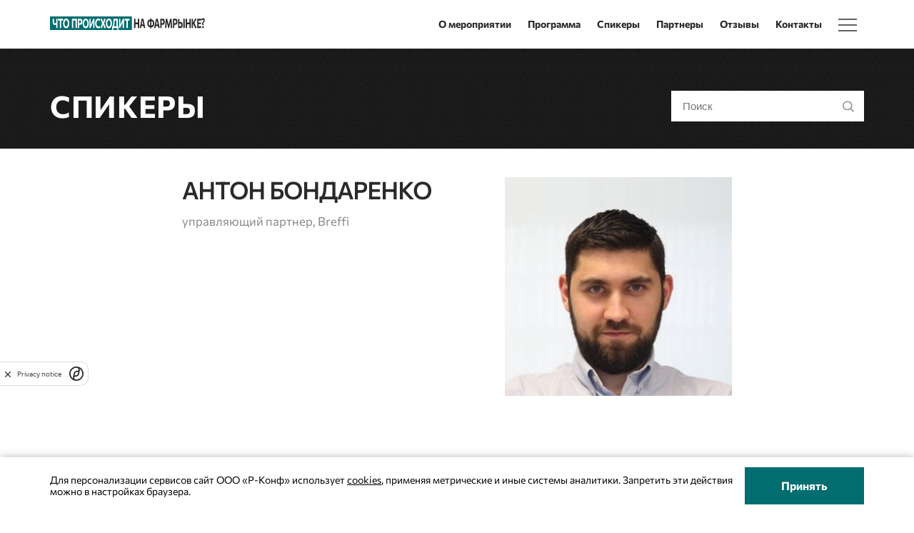

--- FILE ---
content_type: text/html; charset=UTF-8
request_url: https://what.pharma-conf.ru/speakers/16566/
body_size: 14016
content:
<!DOCTYPE html>
<html lang="ru">
	<head>
	    <meta http-equiv="Content-Type" content="text/html; charset=UTF-8" />
<meta name="description" content="управляющий партнер, Breffi" />
<link href="/bitrix/css/arturgolubev.countrymask/iti.min.css?16885426043215" type="text/css"  rel="stylesheet" />
<link href="/bitrix/css/arturgolubev.countrymask/iti-cng.min.css?16885426041046" type="text/css"  rel="stylesheet" />
<script type="text/javascript">if(!window.BX)window.BX={};if(!window.BX.message)window.BX.message=function(mess){if(typeof mess==='object'){for(let i in mess) {BX.message[i]=mess[i];} return true;}};</script>
<script type="text/javascript">(window.BX||top.BX).message({'JS_CORE_LOADING':'Загрузка...','JS_CORE_NO_DATA':'- Нет данных -','JS_CORE_WINDOW_CLOSE':'Закрыть','JS_CORE_WINDOW_EXPAND':'Развернуть','JS_CORE_WINDOW_NARROW':'Свернуть в окно','JS_CORE_WINDOW_SAVE':'Сохранить','JS_CORE_WINDOW_CANCEL':'Отменить','JS_CORE_WINDOW_CONTINUE':'Продолжить','JS_CORE_H':'ч','JS_CORE_M':'м','JS_CORE_S':'с','JSADM_AI_HIDE_EXTRA':'Скрыть лишние','JSADM_AI_ALL_NOTIF':'Показать все','JSADM_AUTH_REQ':'Требуется авторизация!','JS_CORE_WINDOW_AUTH':'Войти','JS_CORE_IMAGE_FULL':'Полный размер'});</script>

<script type="text/javascript" src="/bitrix/js/main/core/core.js?1686039306486439"></script>

<script>BX.setJSList(['/bitrix/js/main/core/core_ajax.js','/bitrix/js/main/core/core_promise.js','/bitrix/js/main/polyfill/promise/js/promise.js','/bitrix/js/main/loadext/loadext.js','/bitrix/js/main/loadext/extension.js','/bitrix/js/main/polyfill/promise/js/promise.js','/bitrix/js/main/polyfill/find/js/find.js','/bitrix/js/main/polyfill/includes/js/includes.js','/bitrix/js/main/polyfill/matches/js/matches.js','/bitrix/js/ui/polyfill/closest/js/closest.js','/bitrix/js/main/polyfill/fill/main.polyfill.fill.js','/bitrix/js/main/polyfill/find/js/find.js','/bitrix/js/main/polyfill/matches/js/matches.js','/bitrix/js/main/polyfill/core/dist/polyfill.bundle.js','/bitrix/js/main/core/core.js','/bitrix/js/main/polyfill/intersectionobserver/js/intersectionobserver.js','/bitrix/js/main/lazyload/dist/lazyload.bundle.js','/bitrix/js/main/polyfill/core/dist/polyfill.bundle.js','/bitrix/js/main/parambag/dist/parambag.bundle.js']);
</script>
<script type="text/javascript">(window.BX||top.BX).message({'pull_server_enabled':'N','pull_config_timestamp':'1701707225','pull_guest_mode':'N','pull_guest_user_id':'0'});(window.BX||top.BX).message({'PULL_OLD_REVISION':'Для продолжения корректной работы с сайтом необходимо перезагрузить страницу.'});</script>
<script type="text/javascript">(window.BX||top.BX).message({'LANGUAGE_ID':'ru','FORMAT_DATE':'DD.MM.YYYY','FORMAT_DATETIME':'DD.MM.YYYY HH:MI:SS','COOKIE_PREFIX':'BITRIX_SM','SERVER_TZ_OFFSET':'10800','UTF_MODE':'Y','SITE_ID':'s7','SITE_DIR':'/','USER_ID':'','SERVER_TIME':'1769254226','USER_TZ_OFFSET':'0','USER_TZ_AUTO':'Y','bitrix_sessid':'b44f38955e504f6e120631cfa9f8abf2'});</script>


<script type="text/javascript" src="/bitrix/js/pull/protobuf/protobuf.js?1680084981274055"></script>
<script type="text/javascript" src="/bitrix/js/pull/protobuf/model.js?168008498170928"></script>
<script type="text/javascript" src="/bitrix/js/rest/client/rest.client.js?164697857017414"></script>
<script type="text/javascript" src="/bitrix/js/pull/client/pull.client.js?168008498181012"></script>
<script type="text/javascript">
					(function () {
						"use strict";

						var counter = function ()
						{
							var cookie = (function (name) {
								var parts = ("; " + document.cookie).split("; " + name + "=");
								if (parts.length == 2) {
									try {return JSON.parse(decodeURIComponent(parts.pop().split(";").shift()));}
									catch (e) {}
								}
							})("BITRIX_CONVERSION_CONTEXT_s7");

							if (cookie && cookie.EXPIRE >= BX.message("SERVER_TIME"))
								return;

							var request = new XMLHttpRequest();
							request.open("POST", "/bitrix/tools/conversion/ajax_counter.php", true);
							request.setRequestHeader("Content-type", "application/x-www-form-urlencoded");
							request.send(
								"SITE_ID="+encodeURIComponent("s7")+
								"&sessid="+encodeURIComponent(BX.bitrix_sessid())+
								"&HTTP_REFERER="+encodeURIComponent(document.referrer)
							);
						};

						if (window.frameRequestStart === true)
							BX.addCustomEvent("onFrameDataReceived", counter);
						else
							BX.ready(counter);
					})();
				</script>



<script type="text/javascript">var _ba = _ba || []; _ba.push(["aid", "322090b50686dbd815000a1ab319e5c1"]); _ba.push(["host", "what.pharma-conf.ru"]); (function() {var ba = document.createElement("script"); ba.type = "text/javascript"; ba.async = true;ba.src = (document.location.protocol == "https:" ? "https://" : "http://") + "bitrix.info/ba.js";var s = document.getElementsByTagName("script")[0];s.parentNode.insertBefore(ba, s);})();</script>


	    <meta name="viewport" content="width=device-width, user-scalable=no, initial-scale=1.0, maximum-scale=1.0, minimum-scale=1.0">
		<meta name="robots" content="index, follow, max-image-preview:large, max-snippet:-1, max-video-preview:-1" />
	    <title>Антон Бондаренко</title>
	    <link rel="stylesheet" href="/assets/build/style.min.css">
		<script src="https://smartcaptcha.yandexcloud.net/captcha.js?render=onload&onload=onloadFunction" defer></script>
			    <meta name="theme-color" content="#1b1b1b">
        <link rel="icon" type="image/png" href="/favicon.png">

		
        <meta property="og:title" content="Антон Бондаренко" />
		<meta property="og:metatitle" content="Антон Бондаренко" />
	    <meta property="og:description" content="управляющий партнер, Breffi">
		<meta property="og:url" content="https://what.pharma-conf.ru/speakers/16566/" />
		
					<meta property="og:image" content="https://what.pharma-conf.ru/upload/iblock/08b/kyeg4oeufgvqjctke53bqcuh7dg042c7.jpg">
			<meta property="og:image:url" content="https://what.pharma-conf.ru/upload/iblock/08b/kyeg4oeufgvqjctke53bqcuh7dg042c7.jpg">
			
		<meta property="og:image:type" content="image/jpg">
		
		<meta name="twitter:card" content="summary_large_image" />
		<meta name="twitter:title" content="Антон Бондаренко" />
		<meta name="twitter:description" content="управляющий партнер, Breffi" />
		<meta name="twitter:url" content="https://what.pharma-conf.ru/speakers/16566/" />
		
					<meta name="twitter:image" content="https://what.pharma-conf.ru/upload/iblock/08b/kyeg4oeufgvqjctke53bqcuh7dg042c7.jpg" />
				
				
				
						
							
					
					
				
			</head>

	<body class="salad-theme">
				
				
		
					<style>
#menu__toggle {
  opacity: 0;
}
#menu__toggle:checked ~ .menu__btn > span {
  transform: rotate(45deg);
}
#menu__toggle:checked ~ .menu__btn > span::before {
  top: 0;
  transform: rotate(0);
}
#menu__toggle:checked ~ .menu__btn > span::after {
  top: 0;
  transform: rotate(90deg);
}
#menu__toggle:checked ~ .menu__box {
  visibility: visible;
  left: 0;
}
.menu__btn {
  display: flex;
  align-items: center;
  position: relative;
  top: -20px;
  left: 0px;
  width: 26px;
  height: 26px;
  cursor: pointer;
  z-index: 1;
}
.menu__btn > span,
.menu__btn > span::before,
.menu__btn > span::after {
  display: block;
  position: absolute;

  width: 100%;
  height: 2px;

  background-color: #616161;

  transition-duration: .25s;
}
.menu__btn > span::before {
  content: '';
  top: -8px;
}
.menu__btn > span::after {
  content: '';
  top: 8px;
}
.menu__box {
  visibility: hidden;
  position: absolute;
  top: 100%;
  left: 0;
  z-index: 1000;
  float: left;
  min-width: 155px;
  padding: 15px 15px;
  margin: 2px 0 0;
  font-size: 14px;
  text-align: left;
  list-style: none;
  background-color: #fff;
  -webkit-background-clip: padding-box;
  background-clip: padding-box;
  -webkit-box-shadow: 0 6px 12px rgb(0 0 0 / 18%);
  box-shadow: 0 6px 12pxrgba(0,0,0,.175);
  border-radius: 2px;
}
.menu__box li {
  padding: 0px 0px 10px 0px;	
}
.menu__box li a {
 text-decoration: none;	
}
.hamburger-menu {
  position: relative;
}
.yellow-theme .menu__btn:hover > span,
.yellow-theme .menu__btn:hover > span::before,
.yellow-theme .menu__btn:hover > span::after {
  background-color: #fdbf47;
}
.red-theme .menu__btn:hover > span,
.red-theme .menu__btn:hover > span::before,
.red-theme .menu__btn:hover > span::after {
  background-color: #ad1b34;
}
.salad-theme .menu__btn:hover > span,
.salad-theme .menu__btn:hover > span::before,
.salad-theme .menu__btn:hover > span::after {
  background-color: #006d70;
}
.gold-theme .menu__btn:hover > span,
.gold-theme .menu__btn:hover > span::before,
.gold-theme .menu__btn:hover > span::after {
  background-color: #e7c54f;
}
.blue-theme .menu__btn:hover > span,
.blue-theme .menu__btn:hover > span::before,
.blue-theme .menu__btn:hover > span::after {
  background-color: #49b5e8;
}
.ink-theme .menu__btn:hover > span,
.ink-theme .menu__btn:hover > span::before,
.ink-theme .menu__btn:hover > span::after {
  background-color: #354168;
}
.orange-theme .menu__btn:hover > span,
.orange-theme .menu__btn:hover > span::before,
.orange-theme .menu__btn:hover > span::after {
  background-color: #e17f38;
}
.peach-theme .menu__btn:hover > span,
.peach-theme .menu__btn:hover > span::before,
.peach-theme .menu__btn:hover > span::after {
  background-color: #ec7145;
}
.magenta-theme .menu__btn:hover > span,
.magenta-theme .menu__btn:hover > span::before,
.magenta-theme .menu__btn:hover > span::after {
  background-color: #b957ab;
}
.green-theme .menu__btn:hover > span,
.green-theme .menu__btn:hover > span::before,
.green-theme .menu__btn:hover > span::after {
  background-color: #00733d;
}
.navy-theme .menu__btn:hover > span,
.navy-theme .menu__btn:hover > span::before,
.navy-theme .menu__btn:hover > span::after {
  background-color: #1c6eb0;
}
.main-header-reg-button {
  padding: 10px; 
  color: white;	
}
.main-header-reg-button:hover {
  padding: 10px;
  opacity: 0.8;
  color: white !important;	
}
.main-header-reg-button.reg-button-yellow {
	background-color: #fdbf47;
}
.main-header-reg-button.reg-button-red {
	background-color: #ad1b34;
}
.main-header-reg-button.reg-button-salad {
	background-color: #006d70;
}
.main-header-reg-button.reg-button-gold {
	background-color: #e7c54f;
}
.main-header-reg-button.reg-button-blue {
	background-color: #49b5e8;
}
.main-header-reg-button.reg-button-ink {
	background-color: #354168;
}
.main-header-reg-button.reg-button-orange {
	background-color: #e17f38;
}
.main-header-reg-button.reg-button-peach {
	background-color: #ec7145;
}
.main-header-reg-button.reg-button-magenta {
	background-color: #b957ab;
}
.main-header-reg-button.reg-button-green {
	background-color: #00733d;
}
.main-header-reg-button.reg-button-navy {
	background-color: #1c6eb0;
}
.main-header-logo.arhive {
    display: flex;
    flex-direction: row;
    flex-wrap: nowrap;
    align-content: center;
    justify-content: center;
    align-items: center;	
}
.main-header-logo.arhive .arhive-label {
    font-weight: bold;
    font-size: 15px;
    background: #919191;
    padding: 3px 10px;
    margin: 0px 5px;
    color: white;
	font-family: CommissionerBold,Arial,sans-serif;	
}
.main-header-logo.arhive .arhive-label a {
	text-decoration: none;
    color: white;	
}
.main-header-mobile-logo.arhive {
    display: none;
    flex-direction: row;
    flex-wrap: nowrap;
    align-content: center;
    justify-content: center;
    align-items: center;	
}
.main-header-mobile-logo.arhive .arhive-label {
    font-weight: bold;
    font-size: 9px;
    background: #919191;
    padding: 3px 10px;
    margin: 0px 5px;
    color: white;
	font-family: CommissionerBold,Arial,sans-serif;	
}
.main-header-mobile-logo.arhive .arhive-label a {
	text-decoration: none;
    color: white;	
}
@media (max-width: 920px) {
	.main-header-logo.arhive {
		display: none;
	}
	.main-header-mobile-logo.arhive {
		display: flex;
	}	
}
#menu__lang {
  opacity: 0;
}
#menu__lang:checked ~ .menu__box-lang {
  visibility: visible;
  left: 0;
}
.menu__btn-lang {
  display: flex;
  align-items: center;
  position: relative;
  top: -20px;
  left: 0px;
  width: 26px;
  height: 26px;
  cursor: pointer;
  z-index: 1;
}
.menu__btn-lang > span {
  display: block;
  position: absolute;
  width: 100%;
  transition-duration: .25s;
}
.menu__box-lang {
  visibility: hidden;
  position: absolute;
  top: 100%;
  left: 0;
  z-index: 1000;
  float: left;
  min-width: 55px;
  padding: 15px 15px;
  margin: 2px 0 0;
  font-size: 14px;
  text-align: left;
  list-style: none;
  background-color: #fff;
  -webkit-background-clip: padding-box;
  background-clip: padding-box;
  -webkit-box-shadow: 0 6px 12px rgb(0 0 0 / 18%);
  box-shadow: 0 6px 12pxrgba(0,0,0,.175);
  border-radius: 2px;
}
.menu__box-lang li {
  padding: 0px 0px 10px 0px;	
}
.menu__box-lang li a {
 text-decoration: none;	
}
.hamburger-menu-lang {
  position: relative;
}
.yellow-theme .menu__btn-lang:hover > span,
.yellow-theme .menu__btn-lang:hover > span::before,
.yellow-theme .menu__btn-lang:hover > span::after {
  color: #fdbf47;
}
.red-theme .menu__btn-lang:hover > span,
.red-theme .menu__btn-lang:hover > span::before,
.red-theme .menu__btn-lang:hover > span::after {
  color: #ad1b34;
}
.salad-theme .menu__btn-lang:hover > span,
.salad-theme .menu__btn-lang:hover > span::before,
.salad-theme .menu__btn-lang:hover > span::after {
  color: #006d70;
}
.gold-theme .menu__btn-lang:hover > span,
.gold-theme .menu__btn-lang:hover > span::before,
.gold-theme .menu__btn-lang:hover > span::after {
  color: #e7c54f;
}
.blue-theme .menu__btn-lang:hover > span,
.blue-theme .menu__btn-lang:hover > span::before,
.blue-theme .menu__btn-lang:hover > span::after {
  color: #49b5e8;
}
.ink-theme .menu__btn-lang:hover > span,
.ink-theme .menu__btn-lang:hover > span::before,
.ink-theme .menu__btn-lang:hover > span::after {
  color: #354168;
}
.orange-theme .menu__btn-lang:hover > span,
.orange-theme .menu__btn-lang:hover > span::before,
.orange-theme .menu__btn-lang:hover > span::after {
  color: #e17f38;
}
.peach-theme .menu__btn-lang:hover > span,
.peach-theme .menu__btn-lang:hover > span::before,
.peach-theme .menu__btn-lang:hover > span::after {
  color: #ec7145;
}
.magenta-theme .menu__btn-lang:hover > span,
.magenta-theme .menu__btn-lang:hover > span::before,
.magenta-theme .menu__btn-lang:hover > span::after {
 color: #b957ab;
}
.green-theme .menu__btn-lang:hover > span,
.green-theme .menu__btn-lang:hover > span::before,
.green-theme .menu__btn-lang:hover > span::after {
  color: #00733d;
}
.navy-theme .menu__btn-lang:hover > span,
.navy-theme .menu__btn-lang:hover > span::before,
.navy-theme .menu__btn-lang:hover > span::after {
  color: #1c6eb0;
}
.yellow-theme .home-link-menu:hover {
  color: #fdbf47;
  cursor: pointer;
}
.red-theme .home-link-menu:hover {
  color: #ad1b34;
  cursor: pointer;  
}
.salad-theme .home-link-menu:hover {
  color: #006d70;
  cursor: pointer;  
}
.gold-theme .home-link-menu:hover {
  color: #e7c54f;
  cursor: pointer;  
}
.blue-theme .home-link-menu:hover {
  color: #49b5e8;
  cursor: pointer;  
}
.ink-theme .home-link-menu:hover {
  color: #354168;
  cursor: pointer;  
}
.orange-theme .home-link-menu:hover {
  color: #e17f38;
  cursor: pointer;  
}
.peach-theme .home-link-menu:hover {
  color: #ec7145;
  cursor: pointer;  
}
.magenta-theme .home-link-menu:hover {
 color: #b957ab;
  cursor: pointer; 
}
.green-theme .home-link-menu:hover {
  color: #00733d;
  cursor: pointer;  
}
.navy-theme .home-link-menu:hover {
  color: #1c6eb0;
  cursor: pointer;  
}

.home-link-menu {
  margin-top: -10px;
}

.mobile-lang-button {
    display: flex;
    flex-direction: row;
    flex-wrap: nowrap;
    align-content: center;
    justify-content: flex-start;
    align-items: center;
    position: fixed;
    bottom: 0px;
    padding: 10px 15px;	
}

.mobile-lang-button a {
	padding: 2px 5px 2px 1px !important	
}
.mobile-lang-button a:not(:last-child) {
	border-right: 1px solid #2b2a29;
}

.mobile-socnet-button {
    display: flex;
    flex-direction: row;
    flex-wrap: nowrap;
    align-content: center;
    justify-content: flex-start;
    align-items: center;
    padding: 10px 15px;	
}

.mobile-socnet-button a {
	padding: 5px 5px 2px 1px !important;
    width: 34px;
    height: 34px;	
}

.main-footer-socials {
	display: flex;
    flex-direction: row;
    flex-wrap: nowrap;
    align-content: center;
    justify-content: flex-start;
    align-items: center;	
}

.main-footer-socials a {
    display: inline-block;
    text-decoration: none;
    margin: 5px 10px 5px 0px;
    width: 25px;
    height: 25px;
    text-align: -webkit-center;
}
.main-footer-socials a img {
    width: 100%;
    object-fit: cover;	
}
.main-header-menu>ul>li {
    position: relative;
}
/*.main-header-menu>ul>li.submenu {
	padding-right: 20px;
	margin-right: 10px;
}*/
.main-header-menu>ul>li.submenu::after {
    /*content: "⯆";*/
    font-weight: bold;
    position: absolute;
    top: 38%;
    right: -3px;
    width: 20px;
    height: 25px;
	cursor: pointer;	
}
.menu__box.sub.show {
	visibility: visible;	
}
.menu__box li.submenu.level {
    padding-right: 0px;	
}
.menu__box li.submenu.level::after {
    /*content: "⯈";*/
    font-weight: bold;
    position: absolute;
    right: 10px;
    width: 20px;
    height: 20px;
    cursor: pointer;	
}
.menu__box.sublevel {
	left: 100%;
    top: -2px;
    margin-left: 2px;	
	-webkit-box-shadow: 6px 0px 12px rgb(0 0 0 / 18%);
    box-shadow: 0 6px 12pxrgba(0, 0, 0, .175);	
}
.menu__box.sublevel.show {
	visibility: visible;	
}
.yellow-theme .main-header-menu>ul>li.submenu::after {
    color: #fdbf47;	
}
.red-theme .main-header-menu>ul>li.submenu::after {
    color: #ad1b34;	
}
.salad-theme .main-header-menu>ul>li.submenu::after {
    color: #006d70;	
}
.gold-theme .main-header-menu>ul>li.submenu::after {
    color: #e7c54f;	
}
.blue-theme .main-header-menu>ul>li.submenu::after {
    color: #49b5e8;	
}
.ink-theme .main-header-menu>ul>li.submenu::after {
    color: #354168;	
}
.orange-theme .main-header-menu>ul>li.submenu::after {
    color: #e17f38;	
}
.peach-theme .main-header-menu>ul>li.submenu::after {
    color: #ec7145;	
}
.magenta-theme .main-header-menu>ul>li.submenu::after {
    color: #b957ab;	
}
.green-theme .main-header-menu>ul>li.submenu::after {
    color: #00733d;	
}
.navy-theme .main-header-menu>ul>li.submenu::after {
    color: #1c6eb0;	
}

.yellow-theme .main-header-menu>ul>li a .next_level_arrow {
    color: #fdbf47;	
}
.red-theme .main-header-menu>ul>li a .next_level_arrow {
    color: #ad1b34;	
}
.salad-theme .main-header-menu>ul>li a .next_level_arrow {
    color: #006d70;	
}
.gold-theme .main-header-menu>ul>li a .next_level_arrow {
    color: #e7c54f;	
}
.blue-theme .main-header-menu>ul>li a .next_level_arrow {
    color: #49b5e8;	
}
.ink-theme .main-header-menu>ul>li a .next_level_arrow {
    color: #354168;	
}
.orange-theme .main-header-menu>ul>li a .next_level_arrow {
    color: #e17f38;	
}
.peach-theme .main-header-menu>ul>li a .next_level_arrow {
    color: #ec7145;	
}
.magenta-theme .main-header-menu>ul>li a .next_level_arrow {
    color: #b957ab;	
}
.green-theme .main-header-menu>ul>li a .next_level_arrow {
    color: #00733d;	
}
.navy-theme .main-header-menu>ul>li a .next_level_arrow {
    color: #1c6eb0;	
}

.yellow-theme .menu__box li.submenu.level::after {
    color: #fdbf47;	
}
.red-theme .menu__box li.submenu.level::after {
    color: #ad1b34;	
}
.salad-theme .menu__box li.submenu.level::after {
    color: #006d70;	
}
.gold-theme .menu__box li.submenu.level::after {
    color: #e7c54f;	
}
.blue-theme .menu__box li.submenu.level::after {
    color: #49b5e8;	
}
.ink-theme .menu__box li.submenu.level::after {
    color: #354168;	
}
.orange-theme .menu__box li.submenu.level::after {
    color: #e17f38;	
}
.peach-theme .menu__box li.submenu.level::after {
    color: #ec7145;	
}
.magenta-theme .menu__box li.submenu.level::after {
    color: #b957ab;	
}
.green-theme .menu__box li.submenu.level::after {
    color: #00733d;	
}
.navy-theme .menu__box li.submenu.level::after {
    color: #1c6eb0;	
}

span.next__level {
    position: absolute;	
    /*padding: 20px;*/
    /*top: 6px;*/
    /*right: -15px;*/
    cursor: pointer;
	top: 0px;
	width: 100%;
    height: 100%;	
}
.level span.next__level {
    padding: 10px 10px 10px 0px;
    position: relative;
    top: 0px;
    right: 0px;
    cursor: pointer;	
}
.yellow-theme span.next__level {
    color: #fdbf47;	
}
.red-theme span.next__level {
    color: #ad1b34;	
}
.salad-theme span.next__level {
    color: #006d70;	
}
.gold-theme span.next__level {
    color: #e7c54f;	
}
.blue-theme span.next__level {
    color: #49b5e8;	
}
.ink-theme span.next__level {
    color: #354168;	
}
.orange-theme span.next__level {
    color: #e17f38;	
}
.peach-theme span.next__level {
    color: #ec7145;	
}
.magenta-theme span.next__level {
    color: #b957ab;	
}
.green-theme span.next__level {
    color: #00733d;	
}
.navy-theme span.next__level {
    color: #1c6eb0;	
}
ul.menu-livel-2,
ul.menu-livel-3 {
	list-style: none;	
}
ul.menu-livel-2 li,
ul.menu-livel-3 li {
    position: relative;	
}
ul.menu-livel-2 li a,
ul.menu-livel-3 li a {
    font-family: CommissionerBold, Arial, sans-serif;
    font-size: 13px;
    display: block;
    padding: 10px 35px !important;
    border-left: 3px solid transparent;
    text-decoration: none;	
}
ul.menu-livel-2 li::before {
    content: "—";
    font-weight: bold;
    left: 20px;
    width: 15px;
    height: 15px;
    position: absolute;
    top: 9px;	
}
ul.menu-livel-3 li::before {
    content: "—";
    font-weight: bold;
    left: 20px;
    width: 15px;
    height: 15px;
    position: absolute;
    top: 9px;		
}
.yellow-theme ul.menu-livel-2 li::before,
.yellow-theme ul.menu-livel-3 li::before {
    color: #fdbf47;	
}
.red-theme ul.menu-livel-2 li::before,
.red-theme ul.menu-livel-3 li::before {
    color: #ad1b34;	
}
.salad-theme ul.menu-livel-2 li::before,
.salad-theme ul.menu-livel-3 li::before {
    color: #006d70;	
}
.gold-theme ul.menu-livel-2 li::before,
.gold-theme ul.menu-livel-3 li::before {
    color: #e7c54f;	
}
.blue-theme ul.menu-livel-2 li::before,
.blue-theme ul.menu-livel-3 li::before {
    color: #49b5e8;	
}
.ink-theme ul.menu-livel-2 li::before,
.ink-theme ul.menu-livel-3 li::before {
    color: #354168;	
}
.orange-theme ul.menu-livel-2 li::before,
.orange-theme ul.menu-livel-3 li::before {
    color: #e17f38;	
}
.peach-theme ul.menu-livel-2 li::before,
.peach-theme ul.menu-livel-3 li::before {
    color: #ec7145;	
}
.magenta-theme ul.menu-livel-2 li::before,
.magenta-theme ul.menu-livel-3 li::before {
    color: #b957ab;	
}
.green-theme ul.menu-livel-2 li::before,
.green-theme ul.menu-livel-3 li::before {
    color: #00733d;	
}
.navy-theme ul.menu-livel-2 li::before,
.navy-theme ul.menu-livel-3 li::before {
    color: #1c6eb0;	
}
</style>
<header class="main-header main-header-with-global">
    <div class="wrapper">
        <a href="#" class="main-header-toggler js-offcanvas">
            <svg xmlns="http://www.w3.org/2000/svg" xmlns:xlink="http://www.w3.org/1999/xlink" viewBox="0 0 50 50" version="1.1">
<path style=" " d="M 0 9 L 0 11 L 50 11 L 50 9 Z M 0 24 L 0 26 L 50 26 L 50 24 Z M 0 39 L 0 41 L 50 41 L 50 39 Z "></path>
</svg>        </a>
					<div class="main-header-logo">
				<a href=/>
					<img src="/upload/iblock/ef2/84vyubkxd0gg884700kedfoatrek39hg.svg" alt="17-я конференция «Что происходит на фармацевтическом рынке? Кросс-функциональное взаимодействие в цифровом контуре» 2025 ">
				</a>
			</div>	
										<div class="main-header-mobile-logo">
				<a href="/">
					<img src="/upload/iblock/ef2/84vyubkxd0gg884700kedfoatrek39hg.svg" alt="17-я конференция «Что происходит на фармацевтическом рынке? Кросс-функциональное взаимодействие в цифровом контуре» 2025 " height="34">
				</a>
			</div>
		        <nav class="main-header-menu">
            <ul>
									<li class="acitve ">
						<a href="/">О мероприятии</a>
																	</li>				
									<li class="">
						<a href="/program/">Программа</a>
																	</li>				
									<li class="acitve ">
						<a href="/speakers/">Спикеры</a>
																	</li>				
									<li class="">
						<a href="/partners/">Партнеры</a>
																	</li>				
									<li class="">
						<a href="/socialproof/">Отзывы</a>
																	</li>				
									<li class="">
						<a href="/contacts/">Контакты</a>
																	</li>				
								
									<li>
						<!--<a href="#">
							<div class="hamburger-menu">
								<input id="menu__toggle" type="checkbox" />
								<label class="menu__btn" for="menu__toggle" style="position: relative;width: 24px;">
									<svg xmlns="http://www.w3.org/2000/svg" xmlns:xlink="http://www.w3.org/1999/xlink" viewBox="0 0 50 50" version="1.1" style="width: 24px; height: 24px;position: absolute;margin: -16px 0px;">
										<path style=" " d="M 0 9 L 0 11 L 50 11 L 50 9 Z M 0 24 L 0 26 L 50 26 L 50 24 Z M 0 39 L 0 41 L 50 41 L 50 39 Z "></path>
									</svg>
								</label>
								<ul class="menu__box">
																			<li
																					>
											<a href="/media/">Медиа</a>
										</li>				
																			<li
																					>
											<a href="/about/uchastniki/">Участники</a>
										</li>				
																			<li
																					>
											<a href="/about/mesto-provedeniya/">Место проведения</a>
										</li>				
																			<li
																					>
											<a href="/archive/">История проекта</a>
										</li>				
																			<li
																					>
											<a href="/about/payment/">Условия Оплаты и Отмены</a>
										</li>				
																	</ul>
							</div>							
						</a>-->
						<div class="hamburger-menu">
							<input id="menu__toggle" type="checkbox" />
							<label class="menu__btn" for="menu__toggle">
							  <span></span>
							</label>

							<ul class="menu__box">
																	<li
																			>
										<a href="/media/">Медиа</a>
									</li>				
																	<li
																			>
										<a href="/about/uchastniki/">Участники</a>
									</li>				
																	<li
																			>
										<a href="/about/mesto-provedeniya/">Место проведения</a>
									</li>				
																	<li
																			>
										<a href="/archive/">История проекта</a>
									</li>				
																	<li
																			>
										<a href="/about/payment/">Условия Оплаты и Отмены</a>
									</li>				
															</ul>
						  </div>						
					</li>										
								
								            </ul>
        </nav>
		
	    </div>
</header>
<script>
	function openSubMenu(menuID, buttonName) { 
		
		if (buttonName == 'menu-first') {
			const subElements = document.querySelectorAll('.sub');
			subElements.forEach(subElement => {
			 if (subElement.classList.contains('show') && subElement.id !== menuID) {
			 subElement.classList.remove('show');
			 }
			});
		}
	
		var elem = document.getElementById(menuID);		
		elem.classList.toggle("show");
		var child = elem.querySelector('.sub');
		if (child && child.classList) {
			if (child.classList.contains('show')) {
				child.classList.remove('show');
			}		
		}	
	}

	window.onclick = function(event) {
	  if (!event.target.matches('.next__level')) {
		var dropdowns = document.getElementsByClassName("sub");
		var i;
		for (i = 0; i < dropdowns.length; i++) {
		  var openDropdown = dropdowns[i];
		  if (openDropdown.classList.contains('show')) {
			openDropdown.classList.remove('show');
		  }
		}
	  }	  
	}  
</script>			<div id="offcanvas" class="main-offcanvas-overlay">
    <div class="main-offcanvas">
        <div class="main-offcanvas-header">
            <div class="main-offcanvas-logo">
                <a href="/">
                    <img src="/assets/images/Logo_RU.svg" alt="Российские конференции">
                </a>
            </div>
			        </div>
        <div class="main-offcanvas-body">
            <div class="main-offcanvas-event-logo">
                <div class="main-offcanvas-padding">
					<a href="/">
						<img src="/upload/iblock/ef2/84vyubkxd0gg884700kedfoatrek39hg.svg" alt="17-я конференция «Что происходит на фармацевтическом рынке? Кросс-функциональное взаимодействие в цифровом контуре» 2025 ">
					</a>
                </div>
            </div>
            <ul class="main-offcanvas-menu">			
									<li
						class="acitve"					>
						<a href="/">О мероприятии</a>
											</li>				
									<li
											>
						<a href="/program/">Программа</a>
											</li>				
									<li
						class="acitve"					>
						<a href="/speakers/">Спикеры</a>
											</li>				
									<li
											>
						<a href="/partners/">Партнеры</a>
											</li>				
									<li
											>
						<a href="/socialproof/">Отзывы</a>
											</li>				
									<li
											>
						<a href="/contacts/">Контакты</a>
											</li>				
									<li
											>
						<a href="/media/">Медиа</a>
											</li>				
									<li
											>
						<a href="/about/uchastniki/">Участники</a>
											</li>				
									<li
											>
						<a href="/about/mesto-provedeniya/">Место проведения</a>
											</li>				
									<li
											>
						<a href="/archive/">История проекта</a>
											</li>				
									<li
											>
						<a href="/about/payment/">Условия Оплаты и Отмены</a>
											</li>				
											
																
            </ul>
            <div class="main-offcanvas-padding">

            </div>
        </div>
    </div>
</div>
		
		<main class="main-container main-container-with-header"> 

<div class="main-heading main-heading-black">
    <div class="wrapper">
        <h1 class="main-heading-title">
            <a href="/speakers/">
                Спикеры
            </a>
        </h1>

        <form method="GET" action="/speakers/" class="main-heading-search-form" data-suggest-search="/api/search/speakers/">
            <input type="search" name="search" class="main-heading-search-input" placeholder="Поиск">
            <input type="submit" value="" class="main-heading-search-submit">
        </form>
    </div>
</div>

<div class="wrapper">
    <div class="speaker-block-wrapper">
        <div class="speaker-block p-t-xl p-b-xl">
            <div class="speaker-block-card">
                <div class="speaker-block-card-text">
                    <div class="speaker-block-name">
                        Антон Бондаренко                    </div>

                    <div class="speaker-block-title">
                        управляющий партнер, Breffi                    </div>

                                            <!--div class="speaker-block-subtitle">
                            Breffi                        </div-->
                                    </div>

                                    <div class="speaker-block-card-photo">
                        <img src="/upload/iblock/bab/dx2i6zj4xwismfcc76k0czibhifroa9x.jpg" alt="Антон Бондаренко">
                    </div>
                            </div>

            
                    </div>
    </div>
</div>
	</main>
					<footer class="main-footer">
    <div class="wrapper">
        <div class="main-footer-logo">
           <a href="https://rosconf.ru/" target="_blank">
			<img src="/assets/images/Logo_RU.svg" alt="Российские конференции"></a>			
        </div>
        <div class="main-footer-address">
            <div class="main-footer-address-icon">
                <svg xmlns="http://www.w3.org/2000/svg" width="12" height="15" viewBox="0 0 12 15">
    <g fill="none" fill-rule="evenodd">
        <path fill="#872742" d="M6 15c-4-3.79-6-6.79-6-9a6 6 0 1 1 12 0c0 2.21-2 5.21-6 9zm0-7a2 2 0 1 0 0-4 2 2 0 0 0 0 4z"/>
    </g>
</svg>
            </div>
			ООО&nbsp;«Р-Конф» &nbsp; &nbsp; <b>ИНН</b>:&nbsp;9701165423 &nbsp; &nbsp; <b>КПП</b>:&nbsp;772401001
			<br>
            <b>Юридический адрес:</b> 115230, г.&nbsp;Москва, вн.тер.г. муниципальный<br>округ Нагатино-Садовники, ш.&nbsp;Каширское, д.&nbsp;3, к.&nbsp;2, стр.&nbsp;9 помещ.&nbsp;1/2
			<br>
			<b>Фактический адрес:</b> 115230, г.&nbsp;Москва, Каширское шоссе,<br>д&nbsp;.3, корп.&nbsp;2, строение&nbsp;9. оф.&nbsp;А213, БЦ "Сириус Парк"
        </div>
        <div class="main-footer-phones">
            <div class="main-footer-phones-icon">
                <svg xmlns="http://www.w3.org/2000/svg" width="14" height="14" viewBox="0 0 14 14">
    <g fill="none" fill-rule="evenodd">
        <path fill="#872742" d="M13.686 11.049l-2.162-2.163c-.43-.43-1.143-.416-1.589.03l-1.09 1.09-.214-.12c-.688-.382-1.63-.904-2.62-1.895-.994-.994-1.517-1.937-1.899-2.626l-.117-.21.73-.73.36-.36c.446-.446.46-1.158.03-1.588L2.951.314c-.43-.43-1.143-.417-1.59.03L.754.956l.015.017c-.204.261-.374.562-.501.886-.117.309-.19.603-.223.898-.286 2.367.796 4.53 3.73 7.466 4.058 4.056 7.328 3.75 7.47 3.735a3.65 3.65 0 0 0 .9-.226 3.49 3.49 0 0 0 .882-.5l.013.012.619-.605c.444-.447.457-1.16.027-1.59z"/>
    </g>
</svg>
            </div>
            <span class="main-phone-1"><a href="callto:+74957852205" target="_blank">+7 (495) 785-22-05</a></span>
        </div>
        <div class="main-footer-links">
            	<a href="/cookie/">
        Использование Cookie    </a>
    <br/>	<a href="/eula/">
        Пользовательское соглашение    </a>
            </div>
                <a href='#' id="owabuttonclick" style="display:none;"></a>
<a href='#' id="owabuttonclickend" style="display:none;"></a>
<!-- <script type="text/javascript" src="https://ajax.googleapis.com/ajax/libs/jquery/1.11.2/jquery.min.js"></script> --> 
<script type="text/javascript" src="https://ajax.googleapis.com/ajax/libs/jquery/3.4.1/jquery.min.js"></script> 

<!-- Start Open Web Analytics Tracker -->
<script type="text/javascript">
//<![CDATA[
var owa_baseUrl = 'https://what.pharma-conf.ru:443/owa/';
var owa_cmds = owa_cmds || [];
const queryString = window.location.search;
const urlParams = new URLSearchParams(queryString);
const owa_contactId = urlParams.get('contactId')
owa_cmds.push(['setCustomVar', 1, 'contactId', owa_contactId,'page']);
owa_cmds.push(['setSiteId', '7b0415c3f7c67f0571afe8ac4ad8c199']);
owa_cmds.push(['trackPageView']);
owa_cmds.push(['trackClicks']);

(function() {
    var _owa = document.createElement('script'); _owa.type = 'text/javascript'; _owa.async = true;
    owa_baseUrl = ('https:' == document.location.protocol ? window.owa_baseSecUrl || owa_baseUrl.replace(/http:/, 'https:') : owa_baseUrl );
    _owa.src = owa_baseUrl + 'modules/base/dist/owa.tracker.js';
    var _owa_s = document.getElementsByTagName('script')[0]; _owa_s.parentNode.insertBefore(_owa, _owa_s);
}());
//]]>

console.log("owaGO!");

const currentUrl = window.location.pathname;
console.log(currentUrl);

var button = document.querySelector('#summit-reg-submit');
if (button) {
	button.addEventListener('click', function(){
	   if (currentUrl == '/registration/') {
			btn = 'Click';
			str = 'Registration';
	   } else {
			btn = 'Click_Registration';
			str = 'Main_Page';
	   }
		console.log("DPA025 - " + btn + " - " + str);
		OWATracker.trackAction('DPA025', btn, str);
	});
}

var buttonDownload = document.querySelector('li.program-download-button a');
if (buttonDownload) {
	buttonDownload.addEventListener('click', function(){
	   console.log("DPA025 - Download - Program_Page");
	   OWATracker.trackAction('DPA025', 'Download', 'Program_Page');
	});
}

if (currentUrl) {
	var buttonMain = document.querySelector('#owabuttonclick');
	var event = new Event("click");
	setTimeout(function(){
		 buttonMain.dispatchEvent(event);
	},500);	
	//buttonFooter.trigger('click');
	buttonMain.addEventListener('click', function(){
		if (currentUrl == '/') {
			str = 'main_page';
		} else {
			str = currentUrl;
			str = str.substring(1);
			str = str.substring(0, str.length - 1);
			str = str.replace(/(\/)/gi, '_');
		};
		console.log("DPA025 - view - " + str);
		OWATracker.trackAction('DPA025', 'view', str);
	});
}

onscroll = function(){
	var scrollHeight = Math.max(
		document.body.scrollHeight, document.documentElement.scrollHeight,
		document.body.offsetHeight, document.documentElement.offsetHeight,
		document.body.clientHeight, document.documentElement.clientHeight
	);

	function _trackAction(){
		if (currentUrl == '/') {
			str = 'main_page';
		 } else {
			 str = currentUrl;
			 str = str.substring(1);
			 str = str.substring(0, str.length - 1);
			 str = str.replace(/(\/)/gi, '_');
		 };	
		 console.log("DPA025 - page_end - " + str);
		 OWATracker.trackAction('DPA025', 'page_end', str);
	}

	if(window.scrollY >= scrollHeight - innerHeight) {
		var buttonPageEnd = document.querySelector('#owabuttonclickend');
		var event = new Event("click");
		
		setTimeout(function(){
			 _trackAction();
		},500);	
		
		buttonPageEnd.addEventListener('click', function(){
			_trackAction();
		});		
	};
};
</script>
<!-- End Open Web Analytics Code -->    </div>
</footer>
				
									
		
		
		<div id="recaptcha-placeholder"></div>
		
		<script src="https://files.cloudbpm.ru/Delivery/js/create-object.js"></script>
		<script src="https://files.cloudbpm.ru/Delivery/js/track-cookies.js"></script>
		
        <script type="text/javascript" src="https://ajax.googleapis.com/ajax/libs/jquery/1.11.2/jquery.min.js"></script> 
		
        <script src="/assets/build/scripts.min.js?060220"></script>

									<script src="//api-maps.yandex.ru/2.1/?lang=ru_RU&onload=initContactsMap"></script>
					
		
		<script src='https://www.google.com/recaptcha/api.js?onload=gCapthaInit&render=explicit'></script>


		<script>
window.ym_id = 89346336;



[...document.querySelectorAll('[data-ym]')].forEach((el) => {
   el.onclick = () => ym(ym_id, 'reachGoal', el.dataset.ym);
   
   });
</script>

<!-- Yandex.Metrika counter -->
<script type="text/javascript" >
   (function(m,e,t,r,i,k,a){m[i]=m[i]||function(){(m[i].a=m[i].a||[]).push(arguments)};
   m[i].l=1*new Date();
   for (var j = 0; j < document.scripts.length; j++) {if (document.scripts[j].src === r) { return; }}
   k=e.createElement(t),a=e.getElementsByTagName(t)[0],k.async=1,k.src=r,a.parentNode.insertBefore(k,a)})
   (window, document, "script", "https://mc.yandex.ru/metrika/tag.js", "ym");

   ym(89346336, "init", {
        clickmap:true,
        trackLinks:true,
        accurateTrackBounce:true,
        webvisor:true
   });
</script>
<noscript><div><img src="https://mc.yandex.ru/watch/89346336" style="position:absolute; left:-9999px;" alt="" /></div></noscript>
<!-- /Yandex.Metrika counter -->

<script>
   // кастомный хук, в частности для лид магнита 
   const ymLoadedEvent = new CustomEvent('ym_loaded');
   document.dispatchEvent(ymLoadedEvent);
   
   </script>


		
<script>
    mindbox = window.mindbox || function() { mindbox.queue.push(arguments); };
    mindbox.queue = mindbox.queue || [];
    mindbox('create', {
        endpointId: 'Rosconf.Website'
    });
</script>
<script src="https://api.s.mindbox.ru/scripts/v1/tracker.js" async></script>

<script>
    mindbox("async", {
        operation: "Website.ViewPage",
        data: {
            pointOfContact: window.location.hostname,
            customerAction: {
                customFields: {
                    page: window.location.pathname,
                }
            }
        },
        onSuccess: function() {
            console.log("→ Mindbox: Website.ViewPage sent");
        },
        onError: function(error) { }
    });
</script>

    <script>
        mindbox("async", {
            operation: "Website.ViewEvent",
            data: {
                pointOfContact: window.location.hostname,
                viewProduct: {
                    product: {
                        ids: {
                            events: "DPA025"
                        }
                    }
                }
            },
            onSuccess: function() {
                console.log("→ Mindbox: Website.ViewEvent sent");
            },
            onError: function(error) { }
        });
    </script>
			
		<script type="text/javascript">	
	$(document).ready(function(){
	  $(document).ajaxComplete(function( event, xhr, options ){ // добавляем обработчик события
		//console.log("scriptcode: добавляем обработчик события");

		if ( options.url == "/api/partners/" || options.url == "/api/feedback/" || options.url == "/api/summit/registration/" || window.location.pathname == "/registration/" || options.url == "/payment/order/" ) { // если в объекте, содержащим настройки AJAX запроса ключ url содержит значение /api/summit/lidform/
			//console.log(xhr.responseText);
		  
			var obj = JSON.parse(xhr.responseText);
			let res = obj.success;
			let formId = obj.formId;
			let email = obj.email;
			
			// проверка поля e-mail
			var stopwords = 'trinity-event;trinityevent;as-conf;asconf;adamsmithconferences;b2bcg;infor-media;informedia';
			var arrstopwords = stopwords.split(';');
			var stopwordstatus = false;
			
			if (arrstopwords.length != 0 && stopwords != '' && email != null) {
				arrstopwords.forEach(function(item, i, arrstopwords) {
				  if (email.indexOf(item) != -1 && item != '') {
					  stopwordstatus = true;
				  }
				});
			};
			
			if (res == true && stopwordstatus == false) {
			  //console.log(formId);

			  if (formId == 'main-partners-reg') {
				  ym(89346336, "reachGoal", "glavnaya_stat_partnerom");
				  console.log("Metrics - glavnaya_stat_partnerom"); 
			  };

			  if (formId == 'main-info-partners-reg') {
				  ym(89346336, "reachGoal", "glavnaya_info_partner");
				  console.log("Metrics - glavnaya_info_partner");
			  };

			  if (formId == 'main-sponsor-partners-reg') {
				  ym(89346336, "reachGoal", "glavnaya_sponsorskie_vozmozhnosti_stat_partnerom");
				  console.log("Metrics - glavnaya_sponsorskie_vozmozhnosti_stat_partnerom");
			  };

			  if (formId == 'partners-partners-reg') {
				  ym(89346336, "reachGoal", "stranica_partnery_stat_partnerom");
				  console.log("Metrics - stranica_partnery_stat_partnerom");
			  }; 

			  if (formId == 'contacts_back_call') {
				  ym(89346336, "reachGoal", "kontakty_obratnyj_zvonok");
				  console.log("Metrics - kontakty_obratnyj_zvonok");
			  };

			  if (formId == 'registration-reg') {
				  ym(89346336, "reachGoal", "registration");
				  OWATracker.trackAction('DPA025', 'Send', 'Registration');
				  console.log("Metrics - registration");
			  };

			  if (formId == 'main-reg') {
				  ym(89346336, "reachGoal", "registration_glavnaya");
				  OWATracker.trackAction('DPA025', 'Send', 'Registration');
				  console.log("Metrics - registration_glavnaya");
			  }; 

			};
			
		};
	  });
	});
</script>		
				
			
		<style>
  #cookies_block {
    position: fixed !important;
    bottom: 0;
    right: 0;
    left: 0;
    padding: 1rem;
    background-color: white;
    color: #000 !important;
    z-index: 9999;
    box-shadow: 0 0 12px #0004;
  }
  #cookies_block a {
    color: #000 !important;
  }
  #cookies_block .wrapper {
    display: flex;
    flex-direction: row;
    flex-wrap: wrap;
    align-items: center;
    gap: 1rem;
  }
</style>
<script>
  function accept_cookies() {
    localStorage.setItem(`${location.host}_cookies_accepted`, true);
    document.getElementById('cookies_block').style.display = 'none';
  }
</script>
<section id="cookies_block" style="display: none;">
  <div class="wrapper">
      <div style="flex: 1">
        Для персонализации сервисов сайт ООО «Р-Конф» использует <a href="/cookie/" target="_blank">cookies</a>, применяя метрические и иные системы аналитики. Запретить эти действия можно в настройках браузера.
      </div>
      <button onclick="accept_cookies()" class="button button-salad">Принять</button>
  </div>
</section>
<script>
  if (!localStorage.getItem(`${location.host}_cookies_accepted`)) {
    document.getElementById('cookies_block').style.display = '';
  }
</script>
		<div id="captcha-container"></div>
		<script type="text/javascript">
			function setYaSmartCaptchaCookie(name, value, minutes) {
			  const date = new Date();
			  date.setTime(date.getTime() + (minutes * 60 * 1000)); // минуты → миллисекунды
			  const expires = "; expires=" + date.toUTCString();
			  document.cookie = name + "=" + encodeURIComponent(value) + expires + "; path=/";
			}

			 function getYaSmartCaptchaCookie(name) {
				const nameEQ = name + "=";
				const cookies = document.cookie.split("; ");
				for (let i = 0; i < cookies.length; i++) {
				  let cookie = cookies[i];
				  while (cookie.charAt(0) === " ") cookie = cookie.substring(1, cookie.length);
				  if (cookie.indexOf(nameEQ) === 0) {
					return decodeURIComponent(cookie.substring(nameEQ.length, cookie.length));
				  }
				}
				return null;
			 }		
		
			// smartcaptcha
			function onloadFunction() {
			  if (!window.smartCaptcha) {
				return;
			  }

			  window.smartCaptcha.render('captcha-container', {
				sitekey: 'ysc1_sB0CjlGY7AvejtqjP3eqLtbnBc8vkZsXxfDYoxNscdea60d0',
				invisible: true,
				//test: true,
				shieldPosition: 'bottom-left',
				callback: function(token) {
					//console.log(token);
					//document.querySelector('input[name="popupformsmarttoken"]').value = token;
					setYaSmartCaptchaCookie("BITRIX_YA_SMART_CAPTCHA", token, 5);
				}						
			  });
			}	
			
			const btn = document.getElementById('summit-reg-submit');
			btn.addEventListener('mouseenter', function() {
				if (window.smartCaptcha && typeof window.smartCaptcha.execute === 'function') {
					window.smartCaptcha.execute();
				} else {
					console.error('SmartCaptcha не готова');
				}			  
			});	
		</script>		
	
<script>var cMaskParamsObj = {'default':{'country_init':'ru','country_sng':['ru','by','ua','kz','az','am','kg','md','tj','uz','wo'],'country_show':['ru','by','ua','kz','az','am','kg','md','tj','uz','wo']},'user':{'country_type':'sng','aspro':false,'country_show':['wo','az','am','by','kz','kg','md','ru','tj','uz','ua'],'country_main':'','country_init':'ru'},'script':{'s1':'/bitrix/js/arturgolubev.countrymask/iti-ag.min.js','s2':'/bitrix/js/arturgolubev.countrymask/utl.js'},'js':{'clear_on_change':false,'input_selectors':'.phone-mask, #registration-phone','clear78':false,'clear77':false},'lib':{'country_show':['wo','az','am','by','kz','kg','md','ru','tj','uz','ua'],'country_main':[],'country_init':'ru'},'LOC':{'wo':'Свободный ввод','az':'Азербайджан','am':'Армения','by':'Беларусь','kz':'Казахстан','kg':'Киргизия','md':'Молдова','ru':'Россия','tj':'Таджикистан','uz':'Узбекистан','ua':'Украина'},'debug':false}; BX.onCustomEvent(cMaskParamsObj, "onCMaskBeforeInit", [cMaskParamsObj]);</script>
<script defer src="/bitrix/js/arturgolubev.countrymask/iti-ag.min.js?v=1688542604" charset="UTF-8"></script>
<script defer src="/bitrix/js/arturgolubev.countrymask/min.inputmask.bundle.js?v=1688542604"></script>
<script defer src="/bitrix/js/arturgolubev.countrymask/script.min.js?v=1688542604"></script>

</body>

</html>



--- FILE ---
content_type: text/css
request_url: https://what.pharma-conf.ru/assets/build/style.min.css
body_size: 52797
content:
@charset "UTF-8";@import url("https://fonts.googleapis.com/css?family=Open+Sans:300,400,400i,600,600i,700,700i&subset=cyrillic,cyrillic-ext");html {line-height: 1.15;-ms-text-size-adjust: 100%;-webkit-text-size-adjust: 100%}body {margin: 0;}article, aside, footer, header, nav, section {display: block;}h1 {font-size: 2em;margin: .67em 0;}figcaption, figure, main {display: block;}figure {margin: 1em 40px;}hr {box-sizing: content-box;height: 0;overflow: visible;}pre {font-family: monospace, monospace;font-size: 1em;}a {background-color: transparent;-webkit-text-decoration-skip: objects;}abbr[title] {border-bottom: 0;text-decoration: underline;-webkit-text-decoration: underline dotted;text-decoration: underline dotted;}b, strong {font-weight: inherit;font-weight: bolder;}code, kbd, samp {font-family: monospace, monospace;font-size: 1em;}dfn {font-style: italic;}mark {background-color: #ff0;color: #000;}small {font-size: 80%}sub, sup {font-size: 75%;line-height: 0;position: relative;vertical-align: baseline;}sub {bottom: -.25em;}sup {top: -.5em;}audio, video {display: inline-block;}audio:not([controls]) {display: none;height: 0;}img {border-style: none;}svg:not(:root) {overflow: hidden;}button, input, optgroup, select, textarea {font-family: sans-serif;font-size: 100%;line-height: 1.15;margin: 0;}button, input {overflow: visible;}button, select {text-transform: none;}[type=reset], [type=submit], button, html [type=button] {-webkit-appearance: button;}[type=button]::-moz-focus-inner, [type=reset]::-moz-focus-inner, [type=submit]::-moz-focus-inner, button::-moz-focus-inner {border-style: none;padding: 0;}[type=button]:-moz-focusring, [type=reset]:-moz-focusring, [type=submit]:-moz-focusring, button:-moz-focusring {outline: 1px dotted ButtonText;}fieldset {padding: .35em .75em .625em;}legend {box-sizing: border-box;color: inherit;display: table;max-width: 100%;padding: 0;white-space: normal;}progress {display: inline-block;vertical-align: baseline;}textarea {overflow: auto;}[type=checkbox], [type=radio] {box-sizing: border-box;padding: 0;}[type=number]::-webkit-inner-spin-button, [type=number]::-webkit-outer-spin-button {height: auto;}[type=search] {-webkit-appearance: textfield;outline-offset: -2px;}[type=search]::-webkit-search-cancel-button, [type=search]::-webkit-search-decoration {-webkit-appearance: none;}::-webkit-file-upload-button {-webkit-appearance: button;font: inherit;}details, menu {display: block;}summary {display: list-item;}canvas {display: inline-block;}[hidden], template {display: none;}.slick-slider {box-sizing: border-box;-webkit-user-select: none;-moz-user-select: none;-ms-user-select: none;user-select: none;-webkit-touch-callout: none;-khtml-user-select: none;-ms-touch-action: pan-y;touch-action: pan-y;-webkit-tap-highlight-color: transparent;}.slick-list, .slick-slider {position: relative;display: block;}.slick-list {overflow: hidden;margin: 0;padding: 0;}.slick-list:focus {outline: 0;}.slick-list.dragging {cursor: pointer;cursor: hand;}.slick-slider .slick-list, .slick-slider .slick-track {-webkit-transform: translateZ(0);transform: translateZ(0);}.slick-track {position: relative;top: 0;left: 0;display: block;margin-left: auto;margin-right: auto;}.slick-track:after, .slick-track:before {display: table;content: ""}.slick-track:after {clear: both;}.slick-loading .slick-track {visibility: hidden;}.slick-slide {display: none;float: left;height: 100%;min-height: 1px;}[dir=rtl] .slick-slide {float: right;}.slick-slide img {display: block;}.slick-slide.slick-loading img {display: none;}.slick-slide.dragging img {pointer-events: none;}.slick-initialized .slick-slide {display: block;}.slick-loading .slick-slide {visibility: hidden;}.slick-vertical .slick-slide {display: block;height: auto;border: 1px solid transparent;}.slick-arrow.slick-hidden {display: none;}body.fancybox-active {overflow: hidden;}body.fancybox-iosfix {position: fixed;left: 0;right: 0;}.fancybox-is-hidden {position: absolute;top: -9999px;left: -9999px;visibility: hidden;}.fancybox-container {position: fixed;top: 0;left: 0;width: 100%;height: 100%;z-index: 99992;-webkit-tap-highlight-color: transparent;-webkit-backface-visibility: hidden;backface-visibility: hidden;-webkit-transform: translateZ(0);transform: translateZ(0);font-family: -apple-system, BlinkMacSystemFont, Segoe UI, Roboto, Helvetica Neue, Arial, sans-serif;}.fancybox-bg, .fancybox-inner, .fancybox-outer, .fancybox-stage {position: absolute;top: 0;right: 0;bottom: 0;left: 0;}.fancybox-outer {overflow-y: auto;-webkit-overflow-scrolling: touch;}.fancybox-bg {background: #1e1e1e;opacity: 0;transition-duration: inherit;transition-property: opacity;transition-timing-function: cubic-bezier(.47, 0, .74, .71);}.fancybox-is-open .fancybox-bg {opacity: .87;transition-timing-function: cubic-bezier(.22, .61, .36, 1);}.fancybox-caption-wrap, .fancybox-infobar, .fancybox-toolbar {position: absolute;direction: ltr;z-index: 99997;opacity: 0;visibility: hidden;transition: opacity .25s, visibility 0 linear .25s;box-sizing: border-box;}.fancybox-show-caption .fancybox-caption-wrap, .fancybox-show-infobar .fancybox-infobar, .fancybox-show-toolbar .fancybox-toolbar {opacity: 1;visibility: visible;transition: opacity .25s, visibility 0;}.fancybox-infobar {top: 0;left: 0;font-size: 13px;padding: 0 10px;height: 44px;min-width: 44px;line-height: 44px;color: #ccc;text-align: center;pointer-events: none;-webkit-user-select: none;-moz-user-select: none;-ms-user-select: none;user-select: none;-webkit-touch-callout: none;-webkit-tap-highlight-color: transparent;-webkit-font-smoothing: subpixel-antialiased;mix-blend-mode: exclusion;}.fancybox-toolbar {top: 0;right: 0;margin: 0;padding: 0;}.fancybox-stage {overflow: hidden;direction: ltr;z-index: 99994;-webkit-transform: translateZ(0);}.fancybox-is-closing .fancybox-stage {overflow: visible;}.fancybox-slide {position: absolute;top: 0;left: 0;width: 100%;height: 100%;margin: 0;padding: 0;overflow: auto;outline: 0;white-space: normal;box-sizing: border-box;text-align: center;z-index: 99994;-webkit-overflow-scrolling: touch;display: none;-webkit-backface-visibility: hidden;backface-visibility: hidden;transition-property: opacity, -webkit-transform;transition-property: transform, opacity;transition-property: transform, opacity, -webkit-transform;}.fancybox-slide:before {content: "";display: inline-block;vertical-align: middle;height: 100%;width: 0;}.fancybox-is-sliding .fancybox-slide, .fancybox-slide--current, .fancybox-slide--next, .fancybox-slide--previous {display: block;}.fancybox-slide--image {overflow: visible;}.fancybox-slide--image:before {display: none;}.fancybox-slide--video .fancybox-content, .fancybox-slide--video iframe {background: #000;}.fancybox-slide--map .fancybox-content, .fancybox-slide--map iframe {background: #e5e3df;}.fancybox-slide--next {z-index: 99995;}.fancybox-slide>* {display: inline-block;position: relative;padding: 24px;margin: 44px 0;border-width: 0;vertical-align: middle;text-align: left;background-color: #fff;overflow: auto;box-sizing: border-box;}.fancybox-slide>base, .fancybox-slide>link, .fancybox-slide>meta, .fancybox-slide>script, .fancybox-slide>style, .fancybox-slide>title {display: none;}.fancybox-slide .fancybox-image-wrap {position: absolute;top: 0;left: 0;margin: 0;padding: 0;border: 0;z-index: 99995;background: transparent;cursor: default;overflow: visible;-webkit-transform-origin: top left;transform-origin: top left;background-size: 100% 100%;background-repeat: no-repeat;-webkit-backface-visibility: hidden;backface-visibility: hidden;-webkit-user-select: none;-moz-user-select: none;-ms-user-select: none;user-select: none;transition-property: opacity, -webkit-transform;transition-property: transform, opacity;transition-property: transform, opacity, -webkit-transform;}.fancybox-can-zoomOut .fancybox-image-wrap {cursor: zoom-out;}.fancybox-can-zoomIn .fancybox-image-wrap {cursor: zoom-in;}.fancybox-can-drag .fancybox-image-wrap {cursor: -webkit-grab;cursor: grab;}.fancybox-is-dragging .fancybox-image-wrap {cursor: -webkit-grabbing;cursor: grabbing;}.fancybox-image, .fancybox-spaceball {position: absolute;top: 0;left: 0;width: 100%;height: 100%;margin: 0;padding: 0;border: 0;max-width: none;max-height: none;-webkit-user-select: none;-moz-user-select: none;-ms-user-select: none;user-select: none;}.fancybox-spaceball {z-index: 1;}.fancybox-slide--iframe .fancybox-content {padding: 0;width: 80%;height: 80%;max-width: 0;max-height: 12%;overflow: visible;background: #fff;}.fancybox-iframe {display: block;padding: 0;border: 0;height: 100%}.fancybox-error, .fancybox-iframe {margin: 0;width: 100%;background: #fff;}.fancybox-error {padding: 40px;max-width: 380px;cursor: default;}.fancybox-error p {margin: 0;padding: 0;color: #444;font-size: 16px;line-height: 20px;}.fancybox-button {box-sizing: border-box;display: inline-block;vertical-align: top;width: 44px;height: 44px;margin: 0;padding: 10px;border: 0;border-radius: 0;background: rgba(30, 30, 30, .6);transition: color .3s ease;cursor: pointer;outline: 0;}.fancybox-button, .fancybox-button:link, .fancybox-button:visited {color: #ccc;}.fancybox-button:focus, .fancybox-button:hover {color: #fff;}.fancybox-button[disabled] {color: #ccc;cursor: default;opacity: .6;}.fancybox-button svg {display: block;position: relative;overflow: visible;shape-rendering: geometricPrecision;}.fancybox-button svg path {fill: currentColor;stroke: currentColor;stroke-linejoin: round;stroke-width: 3;}.fancybox-button--share svg path {stroke-width: 1;}.fancybox-button--pause svg path:first-child, .fancybox-button--play svg path:nth-child(2) {display: none;}.fancybox-button--zoom svg path {fill: transparent;}.fancybox-navigation {display: none;}.fancybox-show-nav .fancybox-navigation {display: block;}.fancybox-navigation button {position: absolute;top: 50%;margin: -50px 0 0;z-index: 99997;background: transparent;width: 60px;height: 100px;padding: 17px;}.fancybox-navigation button:before {content: "";position: absolute;top: 30px;right: 10px;width: 40px;height: 40px;background: rgba(30, 30, 30, .6);}.fancybox-navigation .fancybox-button--arrow_left {left: 0;}.fancybox-navigation .fancybox-button--arrow_right {right: 0;}.fancybox-close-small {position: absolute;top: 0;right: 0;width: 44px;height: 44px;padding: 0;margin: 0;border: 0;border-radius: 0;background: transparent;z-index: 10;cursor: pointer;}.fancybox-close-small:after {content: "×";position: absolute;top: 5px;right: 5px;width: 30px;height: 30px;font: 20px/30px Arial, Helvetica Neue, Helvetica, sans-serif;color: #888;font-weight: 300;text-align: center;border-radius: 50%;border-width: 0;background-color: transparent;transition: background-color .25s;box-sizing: border-box;z-index: 2;}.fancybox-close-small:focus {outline: 0;}.fancybox-close-small:focus:after {outline: 1px dotted #888;}.fancybox-close-small:hover:after {color: #555;background: #eee;}.fancybox-slide--iframe .fancybox-close-small, .fancybox-slide--image .fancybox-close-small {top: 0;right: -44px;}.fancybox-slide--iframe .fancybox-close-small:after, .fancybox-slide--image .fancybox-close-small:after {font-size: 35px;color: #aaa;}.fancybox-slide--iframe .fancybox-close-small:hover:after, .fancybox-slide--image .fancybox-close-small:hover:after {color: #fff;background: transparent;}.fancybox-is-scaling .fancybox-close-small, .fancybox-is-zoomable.fancybox-can-drag .fancybox-close-small {display: none;}.fancybox-caption-wrap {bottom: 0;left: 0;right: 0;padding: 60px 2vw 0;background: linear-gradient(180deg, transparent 0, rgba(0, 0, 0, .1) 20%, rgba(0, 0, 0, .2) 40%, rgba(0, 0, 0, .6) 80%, rgba(0, 0, 0, .8));pointer-events: none;}.fancybox-caption {padding: 30px 0;border-top: 1px solid hsla(0, 0, 100%, .4);font-size: 14px;color: #fff;line-height: 20px;-webkit-text-size-adjust: none;}.fancybox-caption a, .fancybox-caption button, .fancybox-caption select {pointer-events: all;position: relative;}.fancybox-caption a {color: #fff;text-decoration: underline;}.fancybox-slide>.fancybox-loading {border: 6px solid hsla(0, 0, 39%, .4);border-top: 6px solid hsla(0, 0, 100%, .6);border-radius: 100%;height: 50px;width: 50px;-webkit-animation: a .8s infinite linear;animation: a .8s infinite linear;background: transparent;position: absolute;top: 50%;left: 50%;margin-top: -30px;margin-left: -30px;z-index: 99999;}@-webkit-keyframes a {0 {-webkit-transform: rotate(0);transform: rotate(0);}to {-webkit-transform: rotate(359deg);transform: rotate(359deg);}}@keyframes a {0 {-webkit-transform: rotate(0);transform: rotate(0);}to {-webkit-transform: rotate(359deg);transform: rotate(359deg);}}.fancybox-animated {transition-timing-function: cubic-bezier(0, 0, .25, 1);}.fancybox-fx-slide.fancybox-slide--previous {-webkit-transform: translate3d(-100%, 0, 0);transform: translate3d(-100%, 0, 0);opacity: 0;}.fancybox-fx-slide.fancybox-slide--next {-webkit-transform: translate3d(100%, 0, 0);transform: translate3d(100%, 0, 0);opacity: 0;}.fancybox-fx-slide.fancybox-slide--current {-webkit-transform: translateZ(0);transform: translateZ(0);opacity: 1;}.fancybox-fx-fade.fancybox-slide--next, .fancybox-fx-fade.fancybox-slide--previous {opacity: 0;transition-timing-function: cubic-bezier(.19, 1, .22, 1);}.fancybox-fx-fade.fancybox-slide--current {opacity: 1;}.fancybox-fx-zoom-in-out.fancybox-slide--previous {-webkit-transform: scale3d(1.5, 1.5, 1.5);transform: scale3d(1.5, 1.5, 1.5);opacity: 0;}.fancybox-fx-zoom-in-out.fancybox-slide--next {-webkit-transform: scale3d(.5, .5, .5);transform: scale3d(.5, .5, .5);opacity: 0;}.fancybox-fx-zoom-in-out.fancybox-slide--current {-webkit-transform: scaleX(1);transform: scaleX(1);opacity: 1;}.fancybox-fx-rotate.fancybox-slide--previous {-webkit-transform: rotate(-1turn);transform: rotate(-1turn);opacity: 0;}.fancybox-fx-rotate.fancybox-slide--next {-webkit-transform: rotate(1turn);transform: rotate(1turn);opacity: 0;}.fancybox-fx-rotate.fancybox-slide--current {-webkit-transform: rotate(0);transform: rotate(0);opacity: 1;}.fancybox-fx-circular.fancybox-slide--previous {-webkit-transform: scale3d(0, 0, 0) translate3d(-100%, 0, 0);transform: scale3d(0, 0, 0) translate3d(-100%, 0, 0);opacity: 0;}.fancybox-fx-circular.fancybox-slide--next {-webkit-transform: scale3d(0, 0, 0) translate3d(100%, 0, 0);transform: scale3d(0, 0, 0) translate3d(100%, 0, 0);opacity: 0;}.fancybox-fx-circular.fancybox-slide--current {-webkit-transform: scaleX(1) translateZ(0);transform: scaleX(1) translateZ(0);opacity: 1;}.fancybox-fx-tube.fancybox-slide--previous {-webkit-transform: translate3d(-100%, 0, 0) scale(.1) skew(-10deg);transform: translate3d(-100%, 0, 0) scale(.1) skew(-10deg);}.fancybox-fx-tube.fancybox-slide--next {-webkit-transform: translate3d(100%, 0, 0) scale(.1) skew(10deg);transform: translate3d(100%, 0, 0) scale(.1) skew(10deg);}.fancybox-fx-tube.fancybox-slide--current {-webkit-transform: translateZ(0) scale(1);transform: translateZ(0) scale(1);}.fancybox-share {padding: 30px;border-radius: 3px;background: #f4f4f4;max-width: 90%}.fancybox-share h1 {color: #222;margin: 0 0 20px;font-size: 33px;font-weight: 700;text-align: center;}.fancybox-share p {margin: 0;padding: 0;text-align: center;}.fancybox-share p:first-of-type {margin-right: -10px;}.fancybox-share_button {display: inline-block;text-decoration: none;margin: 0 10px 10px 0;padding: 10px 20px;border: 0;border-radius: 3px;box-shadow: 0 2px 2px 0 rgba(0, 0, 0, .16);background: #fff;white-space: nowrap;font-size: 16px;line-height: 23px;-webkit-user-select: none;-moz-user-select: none;-ms-user-select: none;user-select: none;min-width: 140px;color: #707070;transition: all .2s;}.fancybox-share_button:focus, .fancybox-share_button:hover {text-decoration: none;color: #333;box-shadow: 0 2px 2px 0 rgba(0, 0, 0, .3);}.fancybox-share_button svg {margin-right: 5px;width: 20px;height: 20px;vertical-align: text-bottom;}.fancybox-share input {box-sizing: border-box;width: 100%;margin: 5px 0 0;padding: 10px 15px;border: 1px solid #d7d7d7;border-radius: 3px;background: #ebebeb;color: #5d5b5b;font-size: 14px;outline: 0;}.fancybox-thumbs {display: none;position: absolute;top: 0;bottom: 0;right: 0;width: 212px;margin: 0;padding: 2px 2px 4px;background: #fff;-webkit-tap-highlight-color: transparent;-webkit-overflow-scrolling: touch;-ms-overflow-style: -ms-autohiding-scrollbar;box-sizing: border-box;z-index: 99995;}.fancybox-thumbs-x {overflow-y: hidden;overflow-x: auto;}.fancybox-show-thumbs .fancybox-thumbs {display: block;}.fancybox-show-thumbs .fancybox-inner {right: 212px;}.fancybox-thumbs>ul {list-style: none;position: absolute;position: relative;width: 100%;height: 100%;margin: 0;padding: 0;overflow-x: hidden;overflow-y: auto;font-size: 0;white-space: nowrap;}.fancybox-thumbs-x>ul {overflow: hidden;}.fancybox-thumbs-y>ul::-webkit-scrollbar {width: 7px;}.fancybox-thumbs-y>ul::-webkit-scrollbar-track {background: #fff;border-radius: 10px;box-shadow: inset 0 0 6px rgba(0, 0, 0, .3);}.fancybox-thumbs-y>ul::-webkit-scrollbar-thumb {background: #2a2a2a;border-radius: 10px;}.fancybox-thumbs>ul>li {float: left;overflow: hidden;padding: 0;margin: 2px;width: 100px;height: 75px;max-width: 46%;max-height: 92%;position: relative;cursor: pointer;outline: 0;-webkit-tap-highlight-color: transparent;-webkit-backface-visibility: hidden;backface-visibility: hidden;box-sizing: border-box;}li.fancybox-thumbs-loading {background: rgba(0, 0, 0, .1);}.fancybox-thumbs>ul>li>img {position: absolute;top: 0;left: 0;max-width: none;max-height: none;-webkit-touch-callout: none;-webkit-user-select: none;-moz-user-select: none;-ms-user-select: none;user-select: none;}.fancybox-thumbs>ul>li:before {content: "";position: absolute;top: 0;right: 0;bottom: 0;left: 0;border: 4px solid #4ea7f9;z-index: 99991;opacity: 0;transition: all .2s cubic-bezier(.25, .46, .45, .94);}.fancybox-thumbs>ul>li.fancybox-thumbs-active:before {opacity: 1;}@media(max-width:800px) {.fancybox-thumbs {width: 110px;}.fancybox-show-thumbs .fancybox-inner {right: 110px;}.fancybox-thumbs>ul>li {max-width: 90%}}.c-white {color: #fff;}.b-twhitext {background-color: #fff;}.c-text {color: #2b2a29;}.b-text {background-color: #2b2a29;}.c-light-burgundy {color: #ab033f;}.b-light-burgundy {background-color: #ab033f;}.c-smoke-white {color: #f5f8fa;}.b-smoke-white {background-color: #f5f8fa;}.c-black {color: #000;}.b-black {background-color: #000;}.c-cool-grey {color: #90999d;}.b-cool-grey {background-color: #90999d;}.c-blue {color: #49b5e8;}.b-blue {background-color: #49b5e8;}.c-ink {color: #354168;}.b-ink {background-color: #354168;}.c-yellow {color: #fdbf47;}.b-yellow {background-color: #fdbf47;}.c-corn-yellow {color: #e19b1e;}.b-corn-yellow {background-color: #e19b1e;}.c-old-gold {color: #e7c54f;}.b-old-gold {background-color: #e7c54f;}.c-orange {color: #e17f38;}.b-orange {background-color: #e17f38;}.c-peach {color: #ec7145;}.b-peach {background-color: #ec7145;}.c-red {color: #ad1b34;}.b-red {background-color: #ad1b34;}.c-magenta {color: #b957ab;}.b-magenta {background-color: #b957ab;}.c-green {color: #00733d;}.b-green {background-color: #00733d;}.c-navy {color: #1c6eb0;}.b-navy {background-color: #1c6eb0;}.c-red-orange {color: #c53b22;}.b-red-orange {background-color: #c53b22;}.c-red-peach {color: #c53b22;}.b-red-peach {background-color: #c53b22;}.c-salad {color: #006d70;}.b-salad {background-color: #006d70;}.c-dw-green {color: #49d100;}.b-dw-green {background-color: #49d100;}.ff-open-sans {font-family: Arial, sans-serif;}.ff-arial {font-family: Arial, sans-serif;}@font-face {font-family: GilroyLight;font-style: normal;font-weight: 400;src: url(../fonts/Gilroy/Gilroy-Light.otf) format("opentype");}@font-face {font-family: GilroyExtraBold;font-style: normal;font-weight: 400;src: url(../fonts/Gilroy/Gilroy-ExtraBold.otf) format("opentype");}@font-face {font-family: CommissionerRegular;font-style: normal;font-weight: 400;src: url(../fonts/Commissioner/Commissioner-Regular.ttf) format("opentype");}.ff-commissioner-regular {font-family: CommissionerRegular, Arial, sans-serif;}@font-face {font-family: CommissionerLight;font-style: normal;font-weight: 400;src: url(../fonts/Commissioner/Commissioner-Light.ttf) format("opentype");}.ff-commissioner-light {font-family: CommissionerLight, Arial, sans-serif;}@font-face {font-family: CommissionerBlack;font-style: normal;font-weight: 400;src: url(../fonts/Commissioner/Commissioner-Black.ttf) format("opentype");}.ff-commissioner-black {font-family: CommissionerBlack, Arial, sans-serif;}@font-face {font-family: CommissionerBold;font-style: normal;font-weight: 400;src: url(../fonts/Commissioner/Commissioner-Bold.ttf) format("opentype");}.ff-commissioner-bold {font-family: CommissionerBold, Arial, sans-serif;}.ff-gilroy-extrabold {font-family: CommissionerBold, Arial, sans-serif;}.ff-gilroy-light {font-family: CommissionerLight, Arial, sans-serif;}.ul-inline li {display: inline-block;}.ul-reset {margin: 0;padding: 0;list-style: none;}.hidden {display: none;}.text-left {text-align: left !important;}.text-center {text-align: center !important;}.text-right {text-align: right !important;}.text-uppercase {text-transform: uppercase;}.no-wrap {white-space: nowrap;}html {font-size: 14px;}body {color: #2b2a29;font-family: CommissionerRegular, Arial, sans-serif;-webkit-font-smoothing: antialiased;-moz-osx-font-smoothing: grayscale;}[data-whatintent=mouse] :focus {outline: 0;}a {color: #2b2a29;}a:not(.button):hover {color: #ab033f;}.blue-theme a:not(.button):hover {color: #49b5e8;}.ink-theme a:not(.button):hover {color: #354168;}.yellow-theme a:not(.button):hover {color: #fdbf47;}.orange-theme a:not(.button):hover {color: #e17f38;}.peach-theme a:not(.button):hover {color: #ec7145;}.red-theme a:not(.button):hover {color: #cd0130;}.magenta-theme a:not(.button):hover {color: #b957ab;}.green-theme a:not(.button):hover {color: #00733d;}.red-orange-theme a:not(.button):hover {color: #cd0130;}.red-peach-theme a:not(.button):hover {color: #cd0130;}.salad-theme a:not(.button):hover {color: #006d70;}.navy-theme a:not(.button):hover {color: #1c6eb0;}.old-gold-theme a:not(.button):hover {color: #e7c54f;}.dw-green-theme a:not(.button):hover {color: #49d100;}[data-whatinput=keyboard] a:focus {outline: 3px solid rgba(115, 178, 228, .6);}.h1, .h2, .h3, .h4, .h5, .h6, h1, h2, h3, h4, h5, h6 {font-family: CommissionerBold, Arial, sans-serif;font-weight: 400;}.h1, h1 {font-size: 50px;line-height: 60px;}.h1, .h2, h1, h2 {text-transform: uppercase;}.h2, h2 {font-size: 32px;line-height: 38px;}.h3, h3 {font-size: 24px;line-height: 32px;}.h4, h4 {font-size: 18px;line-height: 24px;}.h5, h5 {font-size: 16px;line-height: 20px;text-transform: uppercase;}.h6, h6 {font-size: 13px;line-height: 16px;}.tt-uppercase {text-transform: uppercase;}.ul-triangle-black {margin: 0;padding: 0;list-style: none;margin-bottom: 20px;}.ul-triangle-black li {position: relative;padding-left: 15px;margin-bottom: 10px;}.ul-triangle-black li:before {content: "";position: absolute;left: 0;top: .6em;background: url(../images/icons/icon-list-arrow-black.svg) no-repeat;width: 4px;height: 5px;}.ul-triangle-orange {margin: 0;padding: 0;list-style: none;margin-bottom: 20px;}.ul-triangle-orange li {position: relative;padding-left: 15px;margin-bottom: 10px;}.ul-triangle-orange li:before {content: "";position: absolute;left: 0;top: .6em;background: url(../images/icons/icon-list-arrow-orange.svg) no-repeat;width: 4px;height: 5px;}.ul-triangle-peach {margin: 0;padding: 0;list-style: none;margin-bottom: 20px;}.ul-triangle-peach li {position: relative;padding-left: 15px;margin-bottom: 10px;}.ul-triangle-peach li:before {content: "";position: absolute;left: 0;top: .6em;background: url(../images/icons/icon-list-arrow-orange.svg) no-repeat;width: 4px;height: 5px;}.ul-square {margin: 0;padding: 0;list-style: none;margin-bottom: 20px;}.ul-square li {position: relative;padding-left: 15px;margin-bottom: 10px;}.ul-square li:before {content: "";position: absolute;left: 0;top: .6em;background-color: #ab033f;width: 5px;height: 5px;border-radius: 1px;}.blue-theme .ul-square li:before {background-color: #49b5e8;}.ink-theme .ul-square li:before {background-color: #354168;}.yellow-theme .ul-square li:before {background-color: #fdbf47;}.orange-theme .ul-square li:before {background-color: #e17f38;}.peach-theme .ul-square li:before {background-color: #ec7145;}.red-theme .ul-square li:before {background-color: #cd0130;}.magenta-theme .ul-square li:before {background-color: #b957ab;}.green-theme .ul-square li:before {background-color: #00733d;}.red-orange-theme .ul-square li:before {background-color: #cd0130;}.red-peach-theme .ul-square li:before {background-color: #cd0130;}.salad-theme .ul-square li:before {background-color: #006d70;}.navy-theme .ul-square li:before {background-color: #1c6eb0;}.old-gold-theme .ul-square li:before {background-color: #e7c54f;}.dw-green-theme .ul-square li:before {background-color: #49d100;}.ul-square li ul {list-style: none;padding-left: 0;margin-left: 15px;margin-top: 10px;}.ul-square li ul li:before {width: 3px;height: 3px;background-color: transparent;border: 1px solid #ab033f;}.blue-theme .ul-square li ul li:before {border-color: #49b5e8;}.ink-theme .ul-square li ul li:before {border-color: #354168;}.yellow-theme .ul-square li ul li:before {border-color: #fdbf47;}.orange-theme .ul-square li ul li:before {border-color: #e17f38;}.peach-theme .ul-square li ul li:before {border-color: #ec7145;}.red-theme .ul-square li ul li:before {border-color: #cd0130;}.magenta-theme .ul-square li ul li:before {border-color: #b957ab;}.green-theme .ul-square li ul li:before {border-color: #00733d;}.red-orange-theme .ul-square li ul li:before {border-color: #cd0130;}.red-peach-theme .ul-square li ul li:before {border-color: #cd0130;}.salad-theme .ul-square li ul li:before {border-color: #006d70;}.navy-theme .ul-square li ul li:before {border-color: #1c6eb0;}.old-gold-theme .ul-square li ul li:before {border-color: #e7c54f;}.dw-green-theme .ul-square li ul li:before {border-color: #49d100;}.ul-square-blue {margin: 0;padding: 0;list-style: none;margin-bottom: 20px;}.ul-square-blue li {position: relative;padding-left: 15px;margin-bottom: 10px;}.ul-square-blue li:before {content: "";position: absolute;left: 0;top: .6em;background-color: #ab033f;width: 5px;height: 5px;border-radius: 1px;}.blue-theme .ul-square-blue li:before {background-color: #49b5e8;}.ink-theme .ul-square-blue li:before {background-color: #354168;}.yellow-theme .ul-square-blue li:before {background-color: #fdbf47;}.orange-theme .ul-square-blue li:before {background-color: #e17f38;}.peach-theme .ul-square-blue li:before {background-color: #ec7145;}.red-theme .ul-square-blue li:before {background-color: #cd0130;}.magenta-theme .ul-square-blue li:before {background-color: #b957ab;}.green-theme .ul-square-blue li:before {background-color: #00733d;}.red-orange-theme .ul-square-blue li:before {background-color: #cd0130;}.red-peach-theme .ul-square-blue li:before {background-color: #cd0130;}.salad-theme .ul-square-blue li:before {background-color: #006d70;}.navy-theme .ul-square-blue li:before {background-color: #1c6eb0;}.old-gold-theme .ul-square-blue li:before {background-color: #e7c54f;}.dw-green-theme .ul-square-blue li:before {background-color: #49d100;}.ul-square-blue li ul {list-style: none;padding-left: 0;margin-left: 15px;margin-top: 10px;}.ul-square-blue li ul li:before {width: 3px;height: 3px;background-color: transparent;border: 1px solid #ab033f;}.blue-theme .ul-square-blue li ul li:before {border-color: #49b5e8;}.ink-theme .ul-square-blue li ul li:before {border-color: #354168;}.yellow-theme .ul-square-blue li ul li:before {border-color: #fdbf47;}.orange-theme .ul-square-blue li ul li:before {border-color: #e17f38;}.peach-theme .ul-square-blue li ul li:before {border-color: #ec7145;}.red-theme .ul-square-blue li ul li:before {border-color: #cd0130;}.magenta-theme .ul-square-blue li ul li:before {border-color: #b957ab;}.green-theme .ul-square-blue li ul li:before {border-color: #00733d;}.red-orange-theme .ul-square-blue li ul li:before {border-color: #cd0130;}.red-peach-theme .ul-square-blue li ul li:before {border-color: #cd0130;}.salad-theme .ul-square-blue li ul li:before {border-color: #006d70;}.navy-theme .ul-square-blue li ul li:before {border-color: #1c6eb0;}.old-gold-theme .ul-square-blue li ul li:before {border-color: #e7c54f;}.dw-green-theme .ul-square-blue li ul li:before {border-color: #49d100;}.ul-square-blue li:before {background-color: #49b5e8;}.ul-square-blue li ul li:before {border-color: #49b5e8;}.ul-square-old-gold {margin: 0;padding: 0;list-style: none;margin-bottom: 20px;}.ul-square-old-gold li {position: relative;padding-left: 15px;margin-bottom: 10px;}.ul-square-old-gold li:before {content: "";position: absolute;left: 0;top: .6em;background-color: #ab033f;width: 5px;height: 5px;border-radius: 1px;}.blue-theme .ul-square-old-gold li:before {background-color: #49b5e8;}.ink-theme .ul-square-old-gold li:before {background-color: #354168;}.yellow-theme .ul-square-old-gold li:before {background-color: #fdbf47;}.orange-theme .ul-square-old-gold li:before {background-color: #e17f38;}.peach-theme .ul-square-old-gold li:before {background-color: #ec7145;}.red-theme .ul-square-old-gold li:before {background-color: #cd0130;}.magenta-theme .ul-square-old-gold li:before {background-color: #b957ab;}.green-theme .ul-square-old-gold li:before {background-color: #00733d;}.red-orange-theme .ul-square-old-gold li:before {background-color: #cd0130;}.red-peach-theme .ul-square-old-gold li:before {background-color: #cd0130;}.salad-theme .ul-square-old-gold li:before {background-color: #006d70;}.navy-theme .ul-square-old-gold li:before {background-color: #1c6eb0;}.old-gold-theme .ul-square-old-gold li:before {background-color: #e7c54f;}.dw-green-theme .ul-square-old-gold li:before {background-color: #49d100;}.ul-square-old-gold li ul {list-style: none;padding-left: 0;margin-left: 15px;margin-top: 10px;}.ul-square-old-gold li ul li:before {width: 3px;height: 3px;background-color: transparent;border: 1px solid #ab033f;}.blue-theme .ul-square-old-gold li ul li:before {border-color: #49b5e8;}.ink-theme .ul-square-old-gold li ul li:before {border-color: #354168;}.yellow-theme .ul-square-old-gold li ul li:before {border-color: #fdbf47;}.orange-theme .ul-square-old-gold li ul li:before {border-color: #e17f38;}.peach-theme .ul-square-old-gold li ul li:before {border-color: #ec7145;}.red-theme .ul-square-old-gold li ul li:before {border-color: #cd0130;}.magenta-theme .ul-square-old-gold li ul li:before {border-color: #b957ab;}.green-theme .ul-square-old-gold li ul li:before {border-color: #00733d;}.red-orange-theme .ul-square-old-gold li ul li:before {border-color: #cd0130;}.red-peach-theme .ul-square-old-gold li ul li:before {border-color: #cd0130;}.salad-theme .ul-square-old-gold li ul li:before {border-color: #006d70;}.navy-theme .ul-square-old-gold li ul li:before {border-color: #1c6eb0;}.old-gold-theme .ul-square-old-gold li ul li:before {border-color: #e7c54f;}.dw-green-theme .ul-square-old-gold li ul li:before {border-color: #49d100;}.ul-square-old-gold li:before {background-color: #e7c54f;}.ul-square-old-gold li ul li:before {border-color: #e7c54f;}.ul-square-dw-green {margin: 0;padding: 0;list-style: none;margin-bottom: 20px;}.ul-square-dw-green li {position: relative;padding-left: 15px;margin-bottom: 10px;}.ul-square-dw-green li:before {content: "";position: absolute;left: 0;top: .6em;background-color: #ab033f;width: 5px;height: 5px;border-radius: 1px;}.blue-theme .ul-square-dw-green li:before {background-color: #49b5e8;}.ink-theme .ul-square-dw-green li:before {background-color: #354168;}.yellow-theme .ul-square-dw-green li:before {background-color: #fdbf47;}.orange-theme .ul-square-dw-green li:before {background-color: #e17f38;}.peach-theme .ul-square-dw-green li:before {background-color: #ec7145;}.red-theme .ul-square-dw-green li:before {background-color: #cd0130;}.magenta-theme .ul-square-dw-green li:before {background-color: #b957ab;}.green-theme .ul-square-dw-green li:before {background-color: #00733d;}.red-orange-theme .ul-square-dw-green li:before {background-color: #cd0130;}.red-peach-theme .ul-square-dw-green li:before {background-color: #cd0130;}.salad-theme .ul-square-dw-green li:before {background-color: #006d70;}.navy-theme .ul-square-dw-green li:before {background-color: #1c6eb0;}.old-gold-theme .ul-square-dw-green li:before {background-color: #e7c54f;}.dw-green-theme .ul-square-dw-green li:before {background-color: #49d100;}.ul-square-dw-green li ul {list-style: none;padding-left: 0;margin-left: 15px;margin-top: 10px;}.ul-square-dw-green li ul li:before {width: 3px;height: 3px;background-color: transparent;border: 1px solid #ab033f;}.blue-theme .ul-square-dw-green li ul li:before {border-color: #49b5e8;}.ink-theme .ul-square-dw-green li ul li:before {border-color: #354168;}.yellow-theme .ul-square-dw-green li ul li:before {border-color: #fdbf47;}.orange-theme .ul-square-dw-green li ul li:before {border-color: #ec7145;}.peach-theme .ul-square-dw-green li ul li:before {border-color: #e17f38;}.red-theme .ul-square-dw-green li ul li:before {border-color: #cd0130;}.magenta-theme .ul-square-dw-green li ul li:before {border-color: #b957ab;}.green-theme .ul-square-dw-green li ul li:before {border-color: #00733d;}.red-orange-theme .ul-square-dw-green li ul li:before {border-color: #cd0130;}.red-peach-theme .ul-square-dw-green li ul li:before {border-color: #cd0130;}.salad-theme .ul-square-dw-green li ul li:before {border-color: #006d70;}.navy-theme .ul-square-dw-green li ul li:before {border-color: #1c6eb0;}.old-gold-theme .ul-square-dw-green li ul li:before {border-color: #e7c54f;}.dw-green-theme .ul-square-dw-green li ul li:before {border-color: #49d100;}.ul-square-dw-green li:before {background-color: #49d100;}.ul-square-dw-green li ul li:before {border-color: #49d100;}.text-large {font-weight: 300;font-size: 18px;line-height: 27px;}.text-normal {font-size: 16px;line-height: 22px;}.text-small {font-size: 14px;line-height: 20px;}.text-caption {font-size: 13px;line-height: 16px;}.container-fluid {margin-right: auto;margin-left: auto;padding-right: 2rem;padding-left: 2rem;}.row {box-sizing: border-box;display: -ms-flexbox;display: -webkit-box;display: flex;-ms-flex: 0 1 auto;-webkit-box-flex: 0;flex: 0 1 auto;-ms-flex-direction: row;-webkit-box-direction: normal;flex-direction: row;-ms-flex-wrap: wrap;flex-wrap: wrap;margin-right: -1rem;margin-left: -1rem;}.row, .row.reverse {-webkit-box-orient: horizontal;}.row.reverse {-ms-flex-direction: row-reverse;flex-direction: row-reverse;}.col.reverse, .row.reverse {-webkit-box-direction: reverse;}.col.reverse {-ms-flex-direction: column-reverse;-webkit-box-orient: vertical;flex-direction: column-reverse;}.col-xs, .col-xs-1, .col-xs-2, .col-xs-3, .col-xs-4, .col-xs-5, .col-xs-6, .col-xs-7, .col-xs-8, .col-xs-9, .col-xs-10, .col-xs-11, .col-xs-12 {box-sizing: border-box;-ms-flex: 0 0 auto;-webkit-box-flex: 0;flex: 0 0 auto;padding-right: 1rem;padding-left: 1rem;}.col-xs {-ms-flex-positive: 1;-webkit-box-flex: 1;flex-grow: 1;-ms-flex-preferred-size: 0;flex-basis: 0;max-width: 100%}.col-xs-1 {-ms-flex-preferred-size: 8.333%;flex-basis: 8.333%;max-width: 8.333%}.col-xs-2 {-ms-flex-preferred-size: 16.667%;flex-basis: 16.667%;max-width: 16.667%}.col-xs-3 {-ms-flex-preferred-size: 25%;flex-basis: 25%;max-width: 25%}.col-xs-4 {-ms-flex-preferred-size: 33.333%;flex-basis: 33.333%;max-width: 33.333%}.col-xs-5 {-ms-flex-preferred-size: 41.667%;flex-basis: 41.667%;max-width: 41.667%}.col-xs-6 {-ms-flex-preferred-size: 50%;flex-basis: 50%;max-width: 50%}.col-xs-7 {-ms-flex-preferred-size: 58.333%;flex-basis: 58.333%;max-width: 58.333%}.col-xs-8 {-ms-flex-preferred-size: 66.667%;flex-basis: 66.667%;max-width: 66.667%}.col-xs-9 {-ms-flex-preferred-size: 75%;flex-basis: 75%;max-width: 75%}.col-xs-10 {-ms-flex-preferred-size: 83.333%;flex-basis: 83.333%;max-width: 83.333%}.col-xs-11 {-ms-flex-preferred-size: 91.667%;flex-basis: 91.667%;max-width: 91.667%}.col-xs-12 {-ms-flex-preferred-size: 100%;flex-basis: 100%;max-width: 100%}.col-xs-offset-1 {margin-left: 8.333%}.col-xs-offset-2 {margin-left: 16.667%}.col-xs-offset-3 {margin-left: 25%}.col-xs-offset-4 {margin-left: 33.333%}.col-xs-offset-5 {margin-left: 41.667%}.col-xs-offset-6 {margin-left: 50%}.col-xs-offset-7 {margin-left: 58.333%}.col-xs-offset-8 {margin-left: 66.667%}.col-xs-offset-9 {margin-left: 75%}.col-xs-offset-10 {margin-left: 83.333%}.col-xs-offset-11 {margin-left: 91.667%}.start-xs {-ms-flex-pack: start;-webkit-box-pack: start;justify-content: flex-start;text-align: start;}.center-xs {-ms-flex-pack: center;-webkit-box-pack: center;justify-content: center;text-align: center;}.end-xs {-ms-flex-pack: end;-webkit-box-pack: end;justify-content: flex-end;text-align: end;}.top-xs {-ms-flex-align: start;-webkit-box-align: start;align-items: flex-start;}.middle-xs {-ms-flex-align: center;-webkit-box-align: center;align-items: center;}.bottom-xs {-ms-flex-align: end;-webkit-box-align: end;align-items: flex-end;}.around-xs {-ms-flex-pack: distribute;justify-content: space-around;}.between-xs {-ms-flex-pack: justify;-webkit-box-pack: justify;justify-content: space-between;}.first-xs {-ms-flex-order: -1;-webkit-box-ordinal-group: 0;order: -1;}.last-xs {-ms-flex-order: 1;-webkit-box-ordinal-group: 2;order: 1;}@media only screen and (min-width:48em) {.container {width: 46rem;}.col-sm, .col-sm-1, .col-sm-2, .col-sm-3, .col-sm-4, .col-sm-5, .col-sm-6, .col-sm-7, .col-sm-8, .col-sm-9, .col-sm-10, .col-sm-11, .col-sm-12 {box-sizing: border-box;-ms-flex: 0 0 auto;-webkit-box-flex: 0;flex: 0 0 auto;padding-right: 1rem;padding-left: 1rem;}.col-sm {-ms-flex-positive: 1;-webkit-box-flex: 1;flex-grow: 1;-ms-flex-preferred-size: 0;flex-basis: 0;max-width: 100%}.col-sm-1 {-ms-flex-preferred-size: 8.333%;flex-basis: 8.333%;max-width: 8.333%}.col-sm-2 {-ms-flex-preferred-size: 16.667%;flex-basis: 16.667%;max-width: 16.667%}.col-sm-3 {-ms-flex-preferred-size: 25%;flex-basis: 25%;max-width: 25%}.col-sm-4 {-ms-flex-preferred-size: 33.333%;flex-basis: 33.333%;max-width: 33.333%}.col-sm-5 {-ms-flex-preferred-size: 41.667%;flex-basis: 41.667%;max-width: 41.667%}.col-sm-6 {-ms-flex-preferred-size: 50%;flex-basis: 50%;max-width: 50%}.col-sm-7 {-ms-flex-preferred-size: 58.333%;flex-basis: 58.333%;max-width: 58.333%}.col-sm-8 {-ms-flex-preferred-size: 66.667%;flex-basis: 66.667%;max-width: 66.667%}.col-sm-9 {-ms-flex-preferred-size: 75%;flex-basis: 75%;max-width: 75%}.col-sm-10 {-ms-flex-preferred-size: 83.333%;flex-basis: 83.333%;max-width: 83.333%}.col-sm-11 {-ms-flex-preferred-size: 91.667%;flex-basis: 91.667%;max-width: 91.667%}.col-sm-12 {-ms-flex-preferred-size: 100%;flex-basis: 100%;max-width: 100%}.col-sm-offset-1 {margin-left: 8.333%}.col-sm-offset-2 {margin-left: 16.667%}.col-sm-offset-3 {margin-left: 25%}.col-sm-offset-4 {margin-left: 33.333%}.col-sm-offset-5 {margin-left: 41.667%}.col-sm-offset-6 {margin-left: 50%}.col-sm-offset-7 {margin-left: 58.333%}.col-sm-offset-8 {margin-left: 66.667%}.col-sm-offset-9 {margin-left: 75%}.col-sm-offset-10 {margin-left: 83.333%}.col-sm-offset-11 {margin-left: 91.667%}.start-sm {-ms-flex-pack: start;-webkit-box-pack: start;justify-content: flex-start;text-align: start;}.center-sm {-ms-flex-pack: center;-webkit-box-pack: center;justify-content: center;text-align: center;}.end-sm {-ms-flex-pack: end;-webkit-box-pack: end;justify-content: flex-end;text-align: end;}.top-sm {-ms-flex-align: start;-webkit-box-align: start;align-items: flex-start;}.middle-sm {-ms-flex-align: center;-webkit-box-align: center;align-items: center;}.bottom-sm {-ms-flex-align: end;-webkit-box-align: end;align-items: flex-end;}.around-sm {-ms-flex-pack: distribute;justify-content: space-around;}.between-sm {-ms-flex-pack: justify;-webkit-box-pack: justify;justify-content: space-between;}.first-sm {-ms-flex-order: -1;-webkit-box-ordinal-group: 0;order: -1;}.last-sm {-ms-flex-order: 1;-webkit-box-ordinal-group: 2;order: 1;}}@media only screen and (min-width:62em) {.container {width: 61rem;}.col-md, .col-md-1, .col-md-2, .col-md-3, .col-md-4, .col-md-5, .col-md-6, .col-md-7, .col-md-8, .col-md-9, .col-md-10, .col-md-11, .col-md-12 {box-sizing: border-box;-ms-flex: 0 0 auto;-webkit-box-flex: 0;flex: 0 0 auto;padding-right: 1rem;padding-left: 1rem;}.col-md {-ms-flex-positive: 1;-webkit-box-flex: 1;flex-grow: 1;-ms-flex-preferred-size: 0;flex-basis: 0;max-width: 100%}.col-md-1 {-ms-flex-preferred-size: 8.333%;flex-basis: 8.333%;max-width: 8.333%}.col-md-2 {-ms-flex-preferred-size: 16.667%;flex-basis: 16.667%;max-width: 16.667%}.col-md-3 {-ms-flex-preferred-size: 25%;flex-basis: 25%;max-width: 25%}.col-md-4 {-ms-flex-preferred-size: 33.333%;flex-basis: 33.333%;max-width: 33.333%}.col-md-5 {-ms-flex-preferred-size: 41.667%;flex-basis: 41.667%;max-width: 41.667%}.col-md-6 {-ms-flex-preferred-size: 50%;flex-basis: 50%;max-width: 50%}.col-md-7 {-ms-flex-preferred-size: 58.333%;flex-basis: 58.333%;max-width: 58.333%}.col-md-8 {-ms-flex-preferred-size: 66.667%;flex-basis: 66.667%;max-width: 66.667%}.col-md-9 {-ms-flex-preferred-size: 75%;flex-basis: 75%;max-width: 75%}.col-md-10 {-ms-flex-preferred-size: 83.333%;flex-basis: 83.333%;max-width: 83.333%}.col-md-11 {-ms-flex-preferred-size: 91.667%;flex-basis: 91.667%;max-width: 91.667%}.col-md-12 {-ms-flex-preferred-size: 100%;flex-basis: 100%;max-width: 100%}.col-md-offset-1 {margin-left: 8.333%}.col-md-offset-2 {margin-left: 16.667%}.col-md-offset-3 {margin-left: 25%}.col-md-offset-4 {margin-left: 33.333%}.col-md-offset-5 {margin-left: 41.667%}.col-md-offset-6 {margin-left: 50%}.col-md-offset-7 {margin-left: 58.333%}.col-md-offset-8 {margin-left: 66.667%}.col-md-offset-9 {margin-left: 75%}.col-md-offset-10 {margin-left: 83.333%}.col-md-offset-11 {margin-left: 91.667%}.start-md {-ms-flex-pack: start;-webkit-box-pack: start;justify-content: flex-start;text-align: start;}.center-md {-ms-flex-pack: center;-webkit-box-pack: center;justify-content: center;text-align: center;}.end-md {-ms-flex-pack: end;-webkit-box-pack: end;justify-content: flex-end;text-align: end;}.top-md {-ms-flex-align: start;-webkit-box-align: start;align-items: flex-start;}.middle-md {-ms-flex-align: center;-webkit-box-align: center;align-items: center;}.bottom-md {-ms-flex-align: end;-webkit-box-align: end;align-items: flex-end;}.around-md {-ms-flex-pack: distribute;justify-content: space-around;}.between-md {-ms-flex-pack: justify;-webkit-box-pack: justify;justify-content: space-between;}.first-md {-ms-flex-order: -1;-webkit-box-ordinal-group: 0;order: -1;}.last-md {-ms-flex-order: 1;-webkit-box-ordinal-group: 2;order: 1;}}@media only screen and (min-width:75em) {.container {width: 71rem;}.col-lg, .col-lg-1, .col-lg-2, .col-lg-3, .col-lg-4, .col-lg-5, .col-lg-6, .col-lg-7, .col-lg-8, .col-lg-9, .col-lg-10, .col-lg-11, .col-lg-12 {box-sizing: border-box;-ms-flex: 0 0 auto;-webkit-box-flex: 0;flex: 0 0 auto;padding-right: 1rem;padding-left: 1rem;}.col-lg {-ms-flex-positive: 1;-webkit-box-flex: 1;flex-grow: 1;-ms-flex-preferred-size: 0;flex-basis: 0;max-width: 100%}.col-lg-1 {-ms-flex-preferred-size: 8.333%;flex-basis: 8.333%;max-width: 8.333%}.col-lg-2 {-ms-flex-preferred-size: 16.667%;flex-basis: 16.667%;max-width: 16.667%}.col-lg-3 {-ms-flex-preferred-size: 25%;flex-basis: 25%;max-width: 25%}.col-lg-4 {-ms-flex-preferred-size: 33.333%;flex-basis: 33.333%;max-width: 33.333%}.col-lg-5 {-ms-flex-preferred-size: 41.667%;flex-basis: 41.667%;max-width: 41.667%}.col-lg-6 {-ms-flex-preferred-size: 50%;flex-basis: 50%;max-width: 50%}.col-lg-7 {-ms-flex-preferred-size: 58.333%;flex-basis: 58.333%;max-width: 58.333%}.col-lg-8 {-ms-flex-preferred-size: 66.667%;flex-basis: 66.667%;max-width: 66.667%}.col-lg-9 {-ms-flex-preferred-size: 75%;flex-basis: 75%;max-width: 75%}.col-lg-10 {-ms-flex-preferred-size: 83.333%;flex-basis: 83.333%;max-width: 83.333%}.col-lg-11 {-ms-flex-preferred-size: 91.667%;flex-basis: 91.667%;max-width: 91.667%}.col-lg-12 {-ms-flex-preferred-size: 100%;flex-basis: 100%;max-width: 100%}.col-lg-offset-1 {margin-left: 8.333%}.col-lg-offset-2 {margin-left: 16.667%}.col-lg-offset-3 {margin-left: 25%}.col-lg-offset-4 {margin-left: 33.333%}.col-lg-offset-5 {margin-left: 41.667%}.col-lg-offset-6 {margin-left: 50%}.col-lg-offset-7 {margin-left: 58.333%}.col-lg-offset-8 {margin-left: 66.667%}.col-lg-offset-9 {margin-left: 75%}.col-lg-offset-10 {margin-left: 83.333%}.col-lg-offset-11 {margin-left: 91.667%}.start-lg {-ms-flex-pack: start;-webkit-box-pack: start;justify-content: flex-start;text-align: start;}.center-lg {-ms-flex-pack: center;-webkit-box-pack: center;justify-content: center;text-align: center;}.end-lg {-ms-flex-pack: end;-webkit-box-pack: end;justify-content: flex-end;text-align: end;}.top-lg {-ms-flex-align: start;-webkit-box-align: start;align-items: flex-start;}.middle-lg {-ms-flex-align: center;-webkit-box-align: center;align-items: center;}.bottom-lg {-ms-flex-align: end;-webkit-box-align: end;align-items: flex-end;}.around-lg {-ms-flex-pack: distribute;justify-content: space-around;}.between-lg {-ms-flex-pack: justify;-webkit-box-pack: justify;justify-content: space-between;}.first-lg {-ms-flex-order: -1;-webkit-box-ordinal-group: 0;order: -1;}.last-lg {-ms-flex-order: 1;-webkit-box-ordinal-group: 2;order: 1;}}* {box-sizing: border-box;}img {max-width: 100%}body {display: -webkit-box;display: -ms-flexbox;display: flex;min-height: 100vh;-webkit-box-orient: vertical;-webkit-box-direction: normal;-ms-flex-direction: column;flex-direction: column;}.wrapper {max-width: 1170px;margin-left: auto;margin-right: auto;padding-left: 15px;padding-right: 15px;}.header-global {background-color: #edf1f3;height: 28px;}.header-global>.wrapper {display: -webkit-box;display: -ms-flexbox;display: flex;-webkit-box-align: center;-ms-flex-align: center;align-items: center;height: 100%}@media(max-width:767px) {.header-global {display: none;}}.header-global-logo {margin-right: 30px;}.header-global-logo img {height: 13px;}.header-global-menu ul {margin: 0;padding: 0;list-style: none;}.header-global-menu ul li {font-family: CommissionerLight, Arial, sans-serif;display: inline-block;font-size: 11px;}.header-global-menu ul li a {color: #2b2a29;text-decoration: none;padding: 0 10px;}.header-global-lang {font-size: 11px;margin-left: auto;}.header-global-lang-item {color: #90999d;text-decoration: none;}.header-global-lang-item:after {content: "";display: inline-block;width: 1px;height: 12px;background-color: #ccd3d7;margin: 0 8px;vertical-align: middle;}.header-global-lang-item:last-child:after {display: none;}.header-global-lang-item.active {font-family: CommissionerBold, Arial, sans-serif;color: #2b2a29;}.header-global-lang-item.active:hover {color: #2b2a29;}.main-header {position: fixed;z-index: 100;top: 0;left: 0;width: 100%;height: 68px;background-color: #fff;box-shadow: 0 1px 2px 0 rgba(43, 42, 41, .32);}.main-header>.wrapper {display: -webkit-box;display: -ms-flexbox;display: flex;-webkit-box-align: center;-ms-flex-align: center;align-items: center;-webkit-box-pack: justify;-ms-flex-pack: justify;justify-content: space-between;height: 100%}@media(max-width:920px) {.main-header {height: 46px;}}.main-header-with-global {}@media(max-width: 767px) {.main-header-with-global {top: 0;}}.main-header-toggler {display: none;margin-left: -10px;width: 46px;height: 46px;padding: 10px;}.main-header-toggler svg {width: 24px;height: 24px;}.main-header-toggler svg * {fill: #2b2a29;transition: all .2s;}@media(hover:hover) {.main-header-toggler:hover svg * {fill: #ab033f;transition: all .2s;}}[data-whatinput=keyboard] .main-header-toggler:focus svg * {fill: #ab033f;transition: all .2s;}@media(max-width:920px) {.main-header-toggler {display: block;}}.main-header-logo {padding-right: 15px;}.main-header-logo a {display: block;}@media(max-width:920px) {.main-header-logo {display: none;}}.main-header-mobile-logo {display: none;position: absolute;top: 50%;left: 50%;-webkit-transform: translateX(-50%) translateY(-50%);transform: translateX(-50%) translateY(-50%);}.main-header-mobile-logo a {display: block;}.main-header-mobile-logo img {height: 50px;}@media(max-width:920px) {.main-header-mobile-logo {display: block;}}.main-header-menu {height: 100%;font-family: CommissionerBold, Arial, sans-serif;font-size: 14px;padding-left: 10px;padding-right: 10px;}.main-header-menu>ul {white-space: nowrap;height: 100%;margin: 0;padding: 0;list-style: none;}.main-header-menu>ul>li {display: inline-block;height: 100%;margin-right: 20px;}.main-header-menu>ul>li>a {position: relative;display: -webkit-box;display: -ms-flexbox;display: flex;-webkit-box-align: center;-ms-flex-align: center;align-items: center;-webkit-box-pack: center;-ms-flex-pack: center;justify-content: center;height: 100%;text-decoration: none;transition: all .2s;}.main-header-menu>ul>li>a:hover {transition: all .2s;}.blue-theme .main-header-menu>ul>li>a:hover {color: #49b5e8;}.ink-theme .main-header-menu>ul>li>a:hover {color: #354168;}.yellow-theme .main-header-menu>ul>li>a:hover {color: #fdbf47;}.orange-theme .main-header-menu>ul>li>a:hover {color: #e17f38;}.peach-theme .main-header-menu>ul>li>a:hover {color: #ec7145;}.red-theme .main-header-menu>ul>li>a:hover {color: #cd0130;}.magenta-theme .main-header-menu>ul>li>a:hover {color: #b957ab;}.green-theme .main-header-menu>ul>li>a:hover {color: #00733d;}.red-orange-theme .main-header-menu>ul>li>a:hover {color: #c53b22;}.red-peach-theme .main-header-menu>ul>li>a:hover {color: #c53b22;}.salad-theme .main-header-menu>ul>li>a:hover {color: #006d70;}.navy-theme .main-header-menu>ul>li>a:hover {color: #1c6eb0;}.old-gold-theme .main-header-menu>ul>li>a:hover {color: #e7c54f;}.dw-green-theme .main-header-menu>ul>li>a:hover {color: #49d100;}.main-header-menu>ul>li:last-child {margin-right: 0;}.main-header-menu>ul>li.parent>a:before {content: "";position: absolute;bottom: 0;left: 50%;margin-left: -8px;opacity: 0;width: 0;height: 0;border-style: solid;border-width: 0 8px 8px;border-color: transparent transparent #ab033f;transition: all .2s;}.blue-theme .main-header-menu>ul>li.parent>a:before {border-color: transparent transparent #49b5e8;}.ink-theme .main-header-menu>ul>li.parent>a:before {border-color: transparent transparent #354168;}.yellow-theme .main-header-menu>ul>li.parent>a:before {border-color: transparent transparent #fdbf47;}.orange-theme .main-header-menu>ul>li.parent>a:before {border-color: transparent transparent #e17f38;}.peach-theme .main-header-menu>ul>li.parent>a:before {border-color: transparent transparent #ec7145;}.red-theme .main-header-menu>ul>li.parent>a:before {border-color: transparent transparent #cd0130;}.magenta-theme .main-header-menu>ul>li.parent>a:before {border-color: transparent transparent #b957ab;}.green-theme .main-header-menu>ul>li.parent>a:before {border-color: transparent transparent #00733d;}.red-orange-theme .main-header-menu>ul>li.parent>a:before {border-color: transparent transparent #c53b22;}.red-peach-theme .main-header-menu>ul>li.parent>a:before {border-color: transparent transparent #c53b22;}.salad-theme .main-header-menu>ul>li.parent>a:before {border-color: transparent transparent #006d70;}.navy-theme .main-header-menu>ul>li.parent>a:before {border-color: transparent transparent #1c6eb0;}.old-gold-theme .main-header-menu>ul>li.parent>a:before {border-color: transparent transparent #e7c54f;}.dw-green-theme .main-header-menu>ul>li.parent>a:before {border-color: transparent transparent #49d100;}.main-header-menu>ul>li.parent>a:after {content: "";display: inline-block;width: 0;height: 0;border-style: solid;border-width: 5px 3.5px 0;border-color: #ab033f transparent transparent;vertical-align: middle;margin-left: 5px;}.blue-theme .main-header-menu>ul>li.parent>a:after {border-color: #49b5e8 transparent transparent;}.ink-theme .main-header-menu>ul>li.parent>a:after {border-color: #354168 transparent transparent;}.yellow-theme .main-header-menu>ul>li.parent>a:after {border-color: #fdbf47 transparent transparent;}.orange-theme .main-header-menu>ul>li.parent>a:after {border-color: #e17f38 transparent transparent;}.peach-theme .main-header-menu>ul>li.parent>a:after {border-color: #ec7145 transparent transparent;}.red-theme .main-header-menu>ul>li.parent>a:after {border-color: #cd0130 transparent transparent;}.magenta-theme .main-header-menu>ul>li.parent>a:after {border-color: #b957ab transparent transparent;}.green-theme .main-header-menu>ul>li.parent>a:after {border-color: #00733d transparent transparent;}.red-orange-theme .main-header-menu>ul>li.parent>a:after {border-color: #c53b22 transparent transparent;}.red-peach-theme .main-header-menu>ul>li.parent>a:after {border-color: #c53b22 transparent transparent;}.salad-theme .main-header-menu>ul>li.parent>a:after {border-color: #006d70 transparent transparent;}.navy-theme .main-header-menu>ul>li.parent>a:after {border-color: #1c6eb0 transparent transparent;}.old-gold-theme .main-header-menu>ul>li.parent>a:after {border-color: #e7c54f transparent transparent;}.dw-green-theme .main-header-menu>ul>li.parent>a:after {border-color: #49d100 transparent transparent;}.main-header-menu>ul>li.parent:hover>a:before {opacity: 1;transition: all .2s;}.main-header-menu>ul>li.parent:hover .main-header-submenu {opacity: 1;max-height: 100px;transition: opacity .2s, max-height .2s;}.main-header-menu>ul>li.active>a {color: #ab033f;}.blue-theme .main-header-menu>ul>li.active>a {color: #49b5e8;}.ink-theme .main-header-menu>ul>li.active>a {color: #354168;}.yellow-theme .main-header-menu>ul>li.active>a {color: #fdbf47;}.orange-theme .main-header-menu>ul>li.active>a {color: #e17f38;}.peach-theme .main-header-menu>ul>li.active>a {color: #ec7145;}.red-theme .main-header-menu>ul>li.active>a {color: #cd0130;}.magenta-theme .main-header-menu>ul>li.active>a {color: #b957ab;}.green-theme .main-header-menu>ul>li.active>a {color: #00733d;}.red-orange-theme .main-header-menu>ul>li.active>a {color: #c53b22;}.red-peach-theme .main-header-menu>ul>li.active>a {color: #c53b22;}.salad-theme .main-header-menu>ul>li.active>a {color: #006d70;}.navy-theme .main-header-menu>ul>li.active>a {color: #1c6eb0;}.old-gold-theme .main-header-menu>ul>li.active>a {color: #e7c54f;}.dw-green-theme .main-header-menu>ul>li.active>a {color: #49d100;}@media(max-width:1060px) {.main-header-menu>ul>li {margin-right: 10px;}}@media(max-width:920px) {.main-header-menu {display: none;}}.main-offcanvas-menu .main-header-submenu {display: none;overflow: hidden;background-color: #ab033f;width: 100%;color: #fff;transition: opacity .2s, max-height .2s;}.blue-theme .main-offcanvas-menu .main-header-submenu {background-color: #49b5e8;}.ink-theme .main-offcanvas-menu .main-header-submenu {background-color: #354168;}.yellow-theme .main-offcanvas-menu .main-header-submenu {background-color: #fdbf47;}.orange-theme .main-offcanvas-menu .main-header-submenu {background-color: #e17f38;}.peach-theme .main-offcanvas-menu .main-header-submenu {background-color: #ec7145;}.red-theme .main-offcanvas-menu .main-header-submenu {background-color: #cd0130;}.magenta-theme .main-offcanvas-menu .main-header-submenu {background-color: #b957ab;}.green-theme .main-offcanvas-menu .main-header-submenu {background-color: #00733d;}.red-orange-theme .main-offcanvas-menu .main-header-submenu {background-color: #c53b22;}.red-peach-theme .main-offcanvas-menu .main-header-submenu {background-color: #c53b22;}.salad-theme .main-offcanvas-menu .main-header-submenu {background-color: #006d70;}.navy-theme .main-offcanvas-menu .main-header-submenu {background-color: #1c6eb0;}.old-gold-theme .main-offcanvas-menu .main-header-submenu {background-color: #e7c54f;}.dw-green-theme .main-offcanvas-menu .main-header-submenu {background-color: #49d100;}.main-offcanvas-menu .main-header-submenu>.wrapper {padding-top: 11px;padding-bottom: 11px;}.main-offcanvas-menu .main-header-submenu ul {margin: 0;padding: 0;list-style: none;}.main-offcanvas-menu .main-header-submenu ul>li {line-height: 2rem;font-size: 13px;text-transform: none;}.main-offcanvas-menu .main-header-submenu ul>li>a {display: block;height: 100%;color: #fff;text-decoration: none;transition: all .2s;}.main-offcanvas-menu .main-header-submenu ul>li>a:not(.button) {color: #fff !important;}@media(hover:hover) {.main-offcanvas-menu .main-header-submenu ul>li>a: not(.button):hover {text-shadow: 0 0 10px #fff;transition: all .2s;}}.main-offcanvas-menu>li>a.rotate:after {transition: opacity .5s, top .5s, right .5s;-webkit-transform: rotate(90deg);transform: rotate(90deg);}.main-offcanvas-menu .main-header-submenu ul>li {border-bottom: 1px solid #fff;}.main-offcanvas-menu .main-header-submenu ul>li:last-child {border-bottom: 0;}.main-header-menu .main-header-submenu {position: absolute;opacity: 0;left: 0;top: 100%;max-height: 0;overflow: hidden;background-color: #ab033f;width: 100%;color: #fff;transition: opacity .2s, max-height .2s;}.blue-theme .main-header-menu .main-header-submenu {background-color: #49b5e8;}.ink-theme .main-header-menu .main-header-submenu {background-color: #354168;}.yellow-theme .main-header-menu .main-header-submenu {background-color: #fdbf47;}.orange-theme .main-header-menu .main-header-submenu {background-color: #e17f38;}.peach-theme .main-header-menu .main-header-submenu {background-color: #ec7145;}.red-theme .main-header-menu .main-header-submenu {background-color: #cd0130;}.magenta-theme .main-header-menu .main-header-submenu {background-color: #b957ab;}.green-theme .main-header-menu .main-header-submenu {background-color: #00733d;}.red-orange-theme .main-header-menu .main-header-submenu {background-color: #c53b22;}.red-peach-theme .main-header-menu .main-header-submenu {background-color: #c53b22;}.salad-theme .main-header-menu .main-header-submenu {background-color: #006d70;}.navy-theme .main-header-menu .main-header-submenu {background-color: #1c6eb0;}.old-gold-theme .main-header-menu .main-header-submenu {background-color: #e7c54f;}.dw-green-theme .main-header-menu .main-header-submenu {background-color: #49d100;}.main-header-menu .main-header-submenu>.wrapper {padding-top: 11px;padding-bottom: 11px;}.main-header-menu .main-header-submenu ul {margin: 0;padding: 0;list-style: none;}.main-header-menu .main-header-submenu ul>li {display: inline-block;line-height: 2rem;font-size: 13px;text-transform: none;}.main-header-menu .main-header-submenu ul>li>a {display: block;height: 100%;color: #fff;text-decoration: none;transition: all .2s;}.main-header-menu .main-header-submenu ul>li>a:after {content: "";display: inline-block;margin-left: 20px;margin-right: 20px;width: 1px;height: 16px;background-color: hsla(0, 0, 100%, .2);vertical-align: middle;}.main-header-menu .main-header-submenu ul>li>a:not(.button) {color: #fff !important;}@media(hover:hover) {.main-header-menu .main-header-submenu ul>li>a: not(.button):hover {text-shadow: 0 0 10px #fff;transition: all .2s;}}.main-header-menu .main-header-submenu ul>li:last-child>a:after {display: none;}.main-header-lang {font-family: CommissionerBold, Arial, sans-serif;}@media(max-width:1060px) {.main-header-lang {display: none;}}.main-header-lang-item {color: #90999d;text-decoration: none;}.main-header-lang-item:after {content: "";display: inline-block;width: 1px;height: 12px;background-color: #ccd3d7;margin: 0 8px;vertical-align: middle;}.main-header-lang-item:last-child:after {display: none;}.main-header-lang-item:hover {color: #ab033f;}.main-header-lang-item.active, .main-header-lang-item.active:hover {color: #2b2a29;}@media(max-width:920px) {.main-header-userarea {display: none;}}.main-header-userarea-mobile {display: none;}@media(max-width:920px) {.main-header-userarea-mobile {display: block;}}.main-header-userarea-mobile svg {width: 25px;height: 25px;}.main-header-userarea-mobile:hover svg * {fill: #ab033f;}.blue-theme .main-header-userarea-mobile:hover svg * {fill: #49b5e8;}.ink-theme .main-header-userarea-mobile:hover svg * {fill: #354168;}.yellow-theme .main-header-userarea-mobile:hover svg * {fill: #fdbf47;}.orange-theme .main-header-userarea-mobile:hover svg * {fill: #e17f38;}.peach-theme .main-header-userarea-mobile:hover svg * {fill: #ec7145;}.red-theme .main-header-userarea-mobile:hover svg * {fill: #cd0130;}.magenta-theme .main-header-userarea-mobile:hover svg * {fill: #b957ab;}.green-theme .main-header-userarea-mobile:hover svg * {fill: #00733d;}.red-peach-theme .main-header-userarea-mobile:hover svg * {fill: #c53b22;}.red-orange-theme .main-header-userarea-mobile:hover svg * {fill: #c53b22;}.salad-theme .main-header-userarea-mobile:hover svg * {fill: #006d70;}.navy-theme .main-header-userarea-mobile:hover svg * {fill: #1c6eb0;}.old-gold-theme .main-header-userarea-mobile:hover svg * {fill: #e7c54f;}.dw-green-theme .main-header-userarea-mobile:hover svg * {fill: #49d100;}.main-header-userarea-mobile .main-header-user {width: auto;}.main-header-userarea-mobile .main-header-user-dropdown-wrapper {left: auto;right: 0;}.main-header-userarea-mobile .main-header-user-dropdown:before {left: auto;right: 15px;}.main-header-userarea-login-register {font-family: CommissionerBold, Arial, sans-serif;display: inline-block;font-size: 14px;padding: 10px;white-space: nowrap;border: 1px solid #ab033f;}.blue-theme .main-header-userarea-login-register {border-color: #49b5e8;}.ink-theme .main-header-userarea-login-register {border-color: #354168;}.yellow-theme .main-header-userarea-login-register {border-color: #fdbf47;}.orange-theme .main-header-userarea-login-register {border-color: #e17f38;}.peach-theme .main-header-userarea-login-register {border-color: #ec7145;}.red-theme .main-header-userarea-login-register {border-color: #cd0130;}.magenta-theme .main-header-userarea-login-register {border-color: #b957ab;}.green-theme .main-header-userarea-login-register {border-color: #00733d;}.red-orange-theme .main-header-userarea-login-register {border-color: #c53b22;}.red-peach-theme .main-header-userarea-login-register {border-color: #c53b22;}.salad-theme .main-header-userarea-login-register {border-color: #006d70;}.navy-theme .main-header-userarea-login-register {border-color: #1c6eb0;}.old-gold-theme .main-header-userarea-login-register {border-color: #e7c54f;}.dw-green-theme .main-header-userarea-login-register {border-color: #49d100;}.main-header-userarea-login-register a {color: #ab033f;text-decoration: none;transition: all .2s;}.blue-theme .main-header-userarea-login-register a {color: #49b5e8;}.ink-theme .main-header-userarea-login-register a {color: #354168;}.yellow-theme .main-header-userarea-login-register a {color: #fdbf47;}.orange-theme .main-header-userarea-login-register a {color: #e17f38;}.peach-theme .main-header-userarea-login-register a {color: #ec7145;}.red-theme .main-header-userarea-login-register a {color: #cd0130;}.magenta-theme .main-header-userarea-login-register a {color: #b957ab;}.green-theme .main-header-userarea-login-register a {color: #00733d;}.red-orange-theme .main-header-userarea-login-register a {color: #c53b22;}.red-peach-theme .main-header-userarea-login-register a {color: #c53b22;}.salad-theme .main-header-userarea-login-register a {color: #006d70;}.navy-theme .main-header-userarea-login-register a {color: #1c6eb0;}.old-gold-theme .main-header-userarea-login-register a {color: #e7c54f;}.dw-green-theme .main-header-userarea-login-register a {color: #49d100;}.main-header-userarea-login-register a:after {content: "";display: inline-block;width: 1px;height: 12px;background-color: #ccd3d7;margin: 0 8px;}.main-header-userarea-login-register a:last-child:after {display: none;}.main-header-userarea-login-register a:hover {color: #2b2a29;transition: all .2s;}.main-header-user {position: relative;display: -webkit-box;display: -ms-flexbox;display: flex;-webkit-box-align: center;-ms-flex-align: center;align-items: center;width: 170px;height: 100%;padding: 5px 10px;text-decoration: none;transition: background-color .2s;}.main-header-user:hover {background-color: #f7f7f7;transition: background-color .2s;}.main-header-user:hover .main-header-user-dropdown-wrapper {opacity: 1;-webkit-transform: rotateX(0);transform: rotateX(0);transition: opacity .2s, -webkit-transform .2s;transition: opacity .2s, transform .2s;transition: opacity .2s, transform .2s, -webkit-transform .2s;}.main-header-user-name {white-space: nowrap;overflow: hidden;text-overflow: ellipsis;}.main-header-user-toggler {width: 12px;height: 5px;margin-left: auto;background: url(../images/icons/icon-select-arrow-down.svg) no-repeat 100%}.main-header-user-dropdown-wrapper {position: absolute;left: 0;top: 100%;width: 100%;min-width: 170px;padding-top: 10px;padding-bottom: 10px;opacity: 0;-webkit-transform: rotateX(90deg);transform: rotateX(90deg);-webkit-transform-origin: top center;transform-origin: top center;transition: opacity .2s .4s, -webkit-transform .2s .4s;transition: opacity .2s .4s, transform .2s .4s;transition: opacity .2s .4s, transform .2s .4s, -webkit-transform .2s .4s;}.main-header-user-dropdown {position: relative;background-color: #fff;box-shadow: 0 1px 3px rgba(0, 0, 0, .24);font-size: 1rem;}.main-header-user-dropdown:before {content: "";position: absolute;top: -5px;left: 10px;width: 0;height: 0;border-style: solid;border-width: 0 5px 5px;border-color: transparent transparent #fff;}.main-header-user-dropdown-menu {margin: 0;padding: 0;list-style: none;padding: 10px 0;}.main-header-user-dropdown-menu li a {display: block;padding: 6px 18px;text-decoration: none;color: #2b2a29;background-color: #fff;transition: background-color .2s, color .2s;}.main-header-user-dropdown-menu li a:focus, .main-header-user-dropdown-menu li a:hover {background-color: #ab033f;color: #fff;transition: background-color .2s, color .2s;}.blue-theme .main-header-user-dropdown-menu li a:focus, .blue-theme .main-header-user-dropdown-menu li a:hover {color: #fff;background-color: #49b5e8;}.ink-theme .main-header-user-dropdown-menu li a:focus, .ink-theme .main-header-user-dropdown-menu li a:hover {color: #fff;background-color: #354168;}.yellow-theme .main-header-user-dropdown-menu li a:focus, .yellow-theme .main-header-user-dropdown-menu li a:hover {color: #fff;background-color: #fdbf47;}.orange-theme .main-header-user-dropdown-menu li a:focus, .orange-theme .main-header-user-dropdown-menu li a:hover {color: #fff;background-color: #e17f38;}.peach-theme .main-header-user-dropdown-menu li a:focus, .peach-theme .main-header-user-dropdown-menu li a:hover {color: #fff;background-color: #ec7145;}.red-theme .main-header-user-dropdown-menu li a:focus, .red-theme .main-header-user-dropdown-menu li a:hover {color: #fff;background-color: #cd0130;}.magenta-theme .main-header-user-dropdown-menu li a:focus, .magenta-theme .main-header-user-dropdown-menu li a:hover {color: #fff;background-color: #b957ab;}.green-theme .main-header-user-dropdown-menu li a:focus, .green-theme .main-header-user-dropdown-menu li a:hover {color: #fff;background-color: #00733d;}.red-orange-theme .main-header-user-dropdown-menu li a:focus, .red-orange-theme .main-header-user-dropdown-menu li a:hover {color: #fff;background-color: #c53b22;}.red-peach-theme .main-header-user-dropdown-menu li a:focus, .red-peach-theme .main-header-user-dropdown-menu li a:hover {color: #fff;background-color: #c53b22;}.salad-theme .main-header-user-dropdown-menu li a:focus, .salad-theme .main-header-user-dropdown-menu li a:hover {color: #fff;background-color: #006d70;}.navy-theme .main-header-user-dropdown-menu li a:focus, .navy-theme .main-header-user-dropdown-menu li a:hover {color: #fff;background-color: #1c6eb0;}.old-gold-theme .main-header-user-dropdown-menu li a:focus, .old-gold-theme .main-header-user-dropdown-menu li a:hover {color: #fff;background-color: #e7c54f;}.dw-green-theme .main-header-user-dropdown-menu li a:focus, .dw-green-theme .main-header-user-dropdown-menu li a:hover {color: #fff;background-color: #49d100;}.main-container {-webkit-box-flex: 1;-ms-flex: 1 0 auto;flex: 1 0 auto;}.main-container-with-header {padding-top: 68px;}@media(max-width:920px) {.main-container-with-header {padding-top: 46px;}}.main-footer {z-index: 99;padding-top: 22px;padding-bottom: 22px;background-color: #fff;box-shadow: 0 1px 2px 0 rgba(43, 42, 41, .32);}.main-footer>.wrapper {display: -webkit-box;display: -ms-flexbox;display: flex;-webkit-box-align: center;-ms-flex-align: center;align-items: center;-webkit-box-pack: justify;-ms-flex-pack: justify;justify-content: space-between;}@media(max-width:980px) {.main-footer>.wrapper {-webkit-box-orient: vertical;-webkit-box-direction: normal;-ms-flex-direction: column;flex-direction: column;}.main-footer>.wrapper>div {text-align: center;margin-top: 15px;}}.main-footer-logo img {width: 120px;}.main-footer-address {position: relative;padding-left: 20px;line-height: 1.3;}.main-footer-address-icon {position: absolute;left: 0;top: 2px;width: 13px;height: 16px;}.main-footer-phones {position: relative;padding-left: 22px;line-height: 1.3;}.main-footer-phones a {text-decoration: none;}.main-footer-phones-icon {position: absolute;left: 0;top: 2px;width: 15px;height: 14px;}.blue-theme .main-footer-address-icon svg *, .blue-theme .main-footer-phones-icon svg * {fill: #49b5e8;}.ink-theme .main-footer-address-icon svg *, .ink-theme .main-footer-phones-icon svg * {fill: #354168;}.yellow-theme .main-footer-address-icon svg *, .yellow-theme .main-footer-phones-icon svg * {fill: #fdbf47;}.orange-theme .main-footer-address-icon svg *, .orange-theme .main-footer-phones-icon svg * {fill: #e17f38;}.peach-theme .main-footer-address-icon svg *, .peach-theme .main-footer-phones-icon svg * {fill: #ec7145;}.red-theme .main-footer-address-icon svg *, .red-theme .main-footer-phones-icon svg * {fill: #cd0130;}.magenta-theme .main-footer-address-icon svg *, .magenta-theme .main-footer-phones-icon svg * {fill: #b957ab;}.green-theme .main-footer-address-icon svg *, .green-theme .main-footer-phones-icon svg * {fill: #00733d;}.red-orange-theme .main-footer-address-icon svg *, .red-orange-theme .main-footer-phones-icon svg * {fill: #c53b22;}.red-peach-theme .main-footer-address-icon svg *, .red-peach-theme .main-footer-phones-icon svg * {fill: #c53b22;}.salad-theme .main-footer-address-icon svg *, .salad-theme .main-footer-phones-icon svg * {fill: #006d70;}.navy-theme .main-footer-address-icon svg *, .navy-theme .main-footer-phones-icon svg * {fill: #1c6eb0;}.old-gold-theme .main-footer-address-icon svg *, .old-gold-theme .main-footer-phones-icon svg * {fill: #e7c54f;}.dw-green-theme .main-footer-address-icon svg *, .dw-green-theme .main-footer-phones-icon svg * {fill: #49d100;}.main-footer-links a {display: inline-block;font-size: 11px;margin: 2px 0;}.main-footer-socials a {display: inline-block;text-decoration: none;margin: 5px;}.main-footer-developer {text-align: right;font-size: 11px;line-height: 1.3;}.main-offcanvas-overlay {position: fixed;z-index: 1000;width: 100%;height: 100%;left: -100%;top: 0;opacity: 0;background-color: rgba(0, 0, 0, .45);transition: opacity .3s, left .1s .3s;cursor: pointer;}.main-offcanvas-overlay.active {left: 0;opacity: 1;transition: opacity .3s;}.main-offcanvas-overlay.active .main-offcanvas {left: 0;-webkit-transform: translateX(0);transform: translateX(0);opacity: 1;transition: all .3s;}.main-offcanvas {display: -webkit-box;display: -ms-flexbox;display: flex;-webkit-box-orient: vertical;-webkit-box-direction: normal;-ms-flex-direction: column;flex-direction: column;position: absolute;width: 280px;height: 100%;overflow-y: auto;left: -280px;top: 0;background: #fff;box-shadow: 0 2px 12px 0 rgba(0, 0, 0, .16);opacity: 0;transition: all .3s;}.main-offcanvas-padding {padding: 0 15px;}.main-offcanvas-body {padding-bottom: 40px;}.main-offcanvas-footer {position: fixed;left: 0;bottom: 0;width: 280px;margin-top: auto;padding-top: 10px;padding-bottom: 10px;background-color: hsla(0, 0, 100%, .9);}.main-offcanvas-logo {text-align: center;margin: 8px 0;}.main-offcanvas-logo img {height: 50px;}.main-offcanvas-event-logo {padding: 15px 0;}.main-offcanvas-menu {margin: 0;padding: 0;list-style: none;}.main-offcanvas-menu>li:hover>a {color: #ab033f;}.blue-theme .main-offcanvas-menu>li:hover>a {color: #49b5e8;}.ink-theme .main-offcanvas-menu>li:hover>a {color: #354168;}.yellow-theme .main-offcanvas-menu>li:hover>a {color: #fdbf47;}.orange-theme .main-offcanvas-menu>li:hover>a {color: #e17f38;}.peach-theme .main-offcanvas-menu>li:hover>a {color: #ec7145;}.red-theme .main-offcanvas-menu>li:hover>a {color: #cd0130;}.magenta-theme .main-offcanvas-menu>li:hover>a {color: #b957ab;}.green-theme .main-offcanvas-menu>li:hover>a {color: #00733d;}.red-orange-theme .main-offcanvas-menu>li:hover>a {color: #c53b22;}.red-peach-theme .main-offcanvas-menu>li:hover>a {color: #c53b22;}.salad-theme .main-offcanvas-menu>li:hover>a {color: #006d70;}.navy-theme .main-offcanvas-menu>li:hover>a {color: #1c6eb0;}.old-gold-theme .main-offcanvas-menu>li:hover>a {color: #e7c54f;}.dw-green-theme .main-offcanvas-menu>li:hover>a {color: #49d100;}.main-offcanvas-menu>li>a {font-family: CommissionerBold, Arial, sans-serif;display: -webkit-box;display: -ms-flexbox;display: flex;-webkit-box-align: center;-ms-flex-align: center;align-items: center;-webkit-box-pack: justify;-ms-flex-pack: justify;justify-content: space-between;text-decoration: none;font-size: 14px;line-height: 16px;padding: 10px 15px;border-left: 3px solid transparent;transition: all .2s;}.main-offcanvas-menu>li>a:focus, .main-offcanvas-menu>li>a:hover {color: #ab033f;transition: all .2s;}.blue-theme .main-offcanvas-menu>li>a:focus, .blue-theme .main-offcanvas-menu>li>a:hover {color: #49b5e8;}.ink-theme .main-offcanvas-menu>li>a:focus, .ink-theme .main-offcanvas-menu>li>a:hover {color: #354168;}.yellow-theme .main-offcanvas-menu>li>a:focus, .yellow-theme .main-offcanvas-menu>li>a:hover {color: #fdbf47;}.orange-theme .main-offcanvas-menu>li>a:focus, .orange-theme .main-offcanvas-menu>li>a:hover {color: #e17f38;}.peach-theme .main-offcanvas-menu>li>a:focus, .peach-theme .main-offcanvas-menu>li>a:hover {color: #ec7145;}.red-theme .main-offcanvas-menu>li>a:focus, .red-theme .main-offcanvas-menu>li>a:hover {color: #cd0130;}.magenta-theme .main-offcanvas-menu>li>a:focus, .magenta-theme .main-offcanvas-menu>li>a:hover {color: #b957ab;}.green-theme .main-offcanvas-menu>li>a:focus, .green-theme .main-offcanvas-menu>li>a:hover {color: #00733d;}.red-orange-theme .main-offcanvas-menu>li>a:focus, .red-orange-theme .main-offcanvas-menu>li>a:hover {color: #c53b22;}.red-peach-theme .main-offcanvas-menu>li>a:focus, .red-peach-theme .main-offcanvas-menu>li>a:hover {color: #c53b22;}.salad-theme .main-offcanvas-menu>li>a:focus, .salad-theme .main-offcanvas-menu>li>a:hover {color: #006d70;}.navy-theme .main-offcanvas-menu>li>a:focus, .navy-theme .main-offcanvas-menu>li>a:hover {color: #1c6eb0;}.old-gold-theme .main-offcanvas-menu>li>a:focus, .old-gold-theme .main-offcanvas-menu>li>a:hover {color: #e7c54f;}.dw-green-theme .main-offcanvas-menu>li>a:focus, .dw-green-theme .main-offcanvas-menu>li>a:hover {color: #49d100;}.main-offcanvas-menu>li.active>a {color: #ab033f;transition: all .2s;}.blue-theme .main-offcanvas-menu>li.active>a {color: #49b5e8;}.ink-theme .main-offcanvas-menu>li.active>a {color: #354168;}.yellow-theme .main-offcanvas-menu>li.active>a {color: #fdbf47;}.orange-theme .main-offcanvas-menu>li.active>a {color: #e17f38;}.peach-theme .main-offcanvas-menu>li.active>a {color: #ec7145;}.red-theme .main-offcanvas-menu>li.active>a {color: #cd0130;}.magenta-theme .main-offcanvas-menu>li.active>a {color: #b957ab;}.green-theme .main-offcanvas-menu>li.active>a {color: #00733d;}.red-orange-theme .main-offcanvas-menu>li.active>a {color: #c53b22;}.red-peach-theme .main-offcanvas-menu>li.active>a {color: #c53b22;}.salad-theme .main-offcanvas-menu>li.active>a {color: #006d70;}.navy-theme .main-offcanvas-menu>li.active>a {color: #1c6eb0;}.old-gold-theme .main-offcanvas-menu>li.active>a {color: #e7c54f;}.dw-green-theme .main-offcanvas-menu>li.active>a {color: #49d100;}.main-offcanvas-menu>li.parent>a:after {content: "";display: inline-block;position: relative;top: 2px;background: url(../images/icons/icon-offcanvas-arrow.svg) no-repeat;width: 6px;height: 10px;}.main-offcanvas-menu>li.parent.active>a:after {-webkit-transform: rotate(90deg);transform: rotate(90deg);background: url(../images/icons/icon-offcanvas-arrow-blue.svg) no-repeat;}.main-offcanvas-menu>li>ul {margin: 0;padding: 0;list-style: none;}.main-offcanvas-menu>li>ul>li>a {font-family: CommissionerBold, Arial, sans-serif;font-size: 13px;display: block;padding: 10px 25px;border-left: 3px solid transparent;text-decoration: none;}.main-offcanvas-menu>li>ul>li.active>a {background: #fff;border-color: #ab033f;color: #ab033f;transition: all .2s;}.blue-theme .main-offcanvas-menu>li>ul>li.active>a {border-color: #49b5e8;color: #49b5e8;}.ink-theme .main-offcanvas-menu>li>ul>li.active>a {border-color: #354168;color: #354168;}.yellow-theme .main-offcanvas-menu>li>ul>li.active>a {border-color: #fdbf47;color: #fdbf47;}.orange-theme .main-offcanvas-menu>li>ul>li.active>a {border-color: #e17f38;color: #e17f38;}.peach-theme .main-offcanvas-menu>li>ul>li.active>a {border-color: #ec7145;color: #ec7145;}.red-theme .main-offcanvas-menu>li>ul>li.active>a {border-color: #cd0130;color: #cd0130;}.magenta-theme .main-offcanvas-menu>li>ul>li.active>a {border-color: #b957ab;color: #b957ab;}.green-theme .main-offcanvas-menu>li>ul>li.active>a {border-color: #00733d;color: #00733d;}.red-orange-theme .main-offcanvas-menu>li>ul>li.active>a {border-color: #c53b22;color: #c53b22;}.red-peach-theme .main-offcanvas-menu>li>ul>li.active>a {border-color: #c53b22;color: #c53b22;}.salad-theme .main-offcanvas-menu>li>ul>li.active>a {border-color: #006d70;color: #006d70;}.navy-theme .main-offcanvas-menu>li>ul>li.active>a {border-color: #1c6eb0;color: #1c6eb0;}.old-gold-theme .main-offcanvas-menu>li>ul>li.active>a {border-color: #e7c54f;color: #e7c54f;}.dw-green-theme .main-offcanvas-menu>li>ul>li.active>a {border-color: #49d100;color: #49d100;}.main-offcanvas-userarea-login-register {font-family: CommissionerBold, Arial, sans-serif;display: -webkit-box;display: -ms-flexbox;display: flex;-ms-flex-pack: distribute;justify-content: space-around;font-size: 14px;padding: 10px 16px;background-color: #edf1f3;}.main-offcanvas-userarea-login-register a {color: #2b2a29;text-decoration: none;transition: all .2s;}.main-offcanvas-userarea-login-register a:hover {color: #2b2a29;transition: all .2s;}.main-offcanvas-lang {font-family: CommissionerBold, Arial, sans-serif;}.main-offcanvas-lang-item {color: #90999d;text-decoration: none;}.main-offcanvas-lang-item:after {content: "";display: inline-block;width: 1px;height: 12px;background-color: #ccd3d7;margin: 0 8px;vertical-align: middle;}.main-offcanvas-lang-item:last-child:after {display: none;}.main-offcanvas-lang-item:hover {color: #ab033f;}.blue-theme .main-offcanvas-lang-item:hover {color: #49b5e8;}.ink-theme .main-offcanvas-lang-item:hover {color: #354168;}.yellow-theme .main-offcanvas-lang-item:hover {color: #fdbf47;}.orange-theme .main-offcanvas-lang-item:hover {color: #e17f38;}.peach-theme .main-offcanvas-lang-item:hover {color: #ec7145;}.red-theme .main-offcanvas-lang-item:hover {color: #cd0130;}.magenta-theme .main-offcanvas-lang-item:hover {color: #b957ab;}.green-theme .main-offcanvas-lang-item:hover {color: #00733d;}.red-orange-theme .main-offcanvas-lang-item:hover {color: #c53b22;}.red-peach-theme .main-offcanvas-lang-item:hover {color: #c53b22;}.salad-theme .main-offcanvas-lang-item:hover {color: #006d70;}.navy-theme .main-offcanvas-lang-item:hover {color: #1c6eb0;}.old-gold-theme .main-offcanvas-lang-item:hover {color: #e7c54f;}.dw-green-theme .main-offcanvas-lang-item:hover {color: #49d100;}.main-offcanvas-lang-item.active, .main-offcanvas-lang-item.active:hover {color: #2b2a29;}.p-none {padding: 0 !important;}.p-xxs {padding: 5px;}.p-xs {padding: 10px;}.p-sm {padding: 15px;}.p-m {padding: 20px;}.p-md {padding: 25px;}.p-lg {padding: 30px;}.p-xl {padding: 40px;}.p-t-xl {padding-top: 40px;}.p-t-xxl {padding-top: 50px;}.p-b-xl {padding-bottom: 40px;}.p-b-xxl {padding-bottom: 50px;}.m-xxs {margin: 2px 4px;}.m-xs {margin: 5px;}.m-sm {margin: 10px;}.m {margin: 15px;}.m-md {margin: 20px;}.m-lg {margin: 30px;}.m-xl {margin: 50px;}.m-n {margin: 0 !important;}.m-l-none {margin-left: 0;}.m-l-xs {margin-left: 5px;}.m-l-sm {margin-left: 10px;}.m-l {margin-left: 15px;}.m-l-md {margin-left: 20px;}.m-l-lg {margin-left: 30px;}.m-l-xl {margin-left: 40px;}.m-l-n-xxs {margin-left: -1px;}.m-l-n-xs {margin-left: -5px;}.m-l-n-sm {margin-left: -10px;}.m-l-n {margin-left: -15px;}.m-l-n-md {margin-left: -20px;}.m-l-n-lg {margin-left: -30px;}.m-l-n-xl {margin-left: -40px;}.m-t-none {margin-top: 0;}.m-t-xxs {margin-top: 1px;}.m-t-xs {margin-top: 5px;}.m-t-sm {margin-top: 10px;}.m-t {margin-top: 15px;}.m-t-md {margin-top: 20px;}.m-t-lg {margin-top: 30px;}.m-t-xl {margin-top: 40px;}.m-t-n-xxs {margin-top: -1px;}.m-t-n-xs {margin-top: -5px;}.m-t-n-sm {margin-top: -10px;}.m-t-n {margin-top: -15px;}.m-t-n-md {margin-top: -20px;}.m-t-n-lg {margin-top: -30px;}.m-t-n-xl {margin-top: -40px;}.m-r-none {margin-right: 0;}.m-r-xxs {margin-right: 1px;}.m-r-xs {margin-right: 5px;}.m-r-sm {margin-right: 10px;}.m-r {margin-right: 15px;}.m-r-md {margin-right: 20px;}.m-r-lg {margin-right: 30px;}.m-r-xl {margin-right: 40px;}.m-r-n-xxs {margin-right: -1px;}.m-r-n-xs {margin-right: -5px;}.m-r-n-sm {margin-right: -10px;}.m-r-n {margin-right: -15px;}.m-r-n-md {margin-right: -20px;}.m-r-n-lg {margin-right: -30px;}.m-r-n-xl {margin-right: -40px;}.m-b-none {margin-bottom: 0;}.m-b-xxs {margin-bottom: 1px;}.m-b-xs {margin-bottom: 5px;}.m-b-sm {margin-bottom: 10px;}.m-b {margin-bottom: 15px;}.m-b-md {margin-bottom: 20px;}.m-b-lg {margin-bottom: 30px;}.m-b-xl {margin-bottom: 40px;}.m-b-n-xxs {margin-bottom: -1px;}.m-b-n-xs {margin-bottom: -5px;}.m-b-n-sm {margin-bottom: -10px;}.m-b-n {margin-bottom: -15px;}.m-b-n-md {margin-bottom: -20px;}.m-b-n-lg {margin-bottom: -30px;}.m-b-n-xl {margin-bottom: -40px;}.overflow-auto {overflow: auto;-webkit-overflow-scrolling: touch;}.button {display: inline-block;text-align: center;font-family: CommissionerBold, Arial, sans-serif;font-size: 16px;line-height: 1.38;background-color: #cecece;border: 1px solid #cecece;box-shadow: none;outline: 0;text-decoration: none;padding: 14px 50px;cursor: pointer;}.button, .button:focus, .button:hover {color: #fff;transition: all .2s;}.button-block {display: block;width: 100%}.button-light-burgundy {background-color: #ab033f;border-color: #ab033f;}.button-light-burgundy:focus, .button-light-burgundy:hover {background-color: #af3255;color: #fff;}.button-light-burgundy-invert {background-color: #fff;border-color: #fff;color: #ab033f;}.button-light-burgundy-invert:focus, .button-light-burgundy-invert:hover {background-color: #5f1c2f;border-color: #5f1c2f;color: #fff;}.button-blue {background-color: #49b5e8;border-color: #49b5e8;}.button-blue:focus, .button-blue:hover {background-color: #76c7ee;color: #fff;}.button-blue-invert {background-color: #fff;border-color: #fff;color: #49b5e8;}.button-blue-invert:focus, .button-blue-invert:hover {background-color: #1ca2e2;border-color: #1ca2e2;color: #fff;}.button-ink {background-color: #354168;border-color: #354168;}.button-ink:focus, .button-ink:hover {background-color: #46568a;color: #fff;}.button-ink-invert {background-color: #fff;border-color: #fff;color: #354168;}.button-ink-invert:focus, .button-ink-invert:hover {background-color: #242c46;border-color: #242c46;color: #fff;}.button-yellow {background-color: #fdbf47;border-color: #fdbf47;}.button-yellow:focus, .button-yellow:hover {background-color: #fed179;color: #fff;}.button-yellow-invert {background-color: #fff;border-color: #fff;color: #fdbf47;}.button-yellow-invert:focus, .button-yellow-invert:hover {background-color: #fcad15;border-color: #fcad15;color: #fff;}.button-corn-yellow {background-color: #e19b1e;border-color: #e19b1e;}.button-corn-yellow:focus, .button-corn-yellow:hover {background-color: #e7af4b;color: #fff;}.button-corn-yellow-invert {background-color: #fff;border-color: #fff;color: #e19b1e;}.button-corn-yellow-invert:focus, .button-corn-yellow-invert:hover {background-color: #b47c18;border-color: #b47c18;color: #fff;}.button-orange {background-color: #e17f38;border-color: #e17f38;}.button-orange:focus, .button-orange:hover {background-color: #e89c64;color: #fff;}.button-orange-invert {background-color: #fff;border-color: #fff;color: #e17f38;}.button-orange-invert:focus, .button-orange-invert:hover {background-color: #c8651e;border-color: #c8651e;color: #fff;}.button-peach {background-color: #ec7145;border-color: #ec7145;}.button-peach:focus, .button-peach:hover {background-color: #e89c64;color: #fff;}.button-peach-invert {background-color: #fff;border-color: #fff;color: #ec7145;}.button-peach-invert:focus, .button-peach-invert:hover {background-color: #c8651e;border-color: #c8651e;color: #fff;}.button-red {background-color: #cd0130;border-color: #cd0130;}.button-red:focus, .button-red:hover {background-color: #e00026;color: #fff;}.button-red-invert {background-color: #fff;border-color: #fff;color: #cd0130;}.button-red-invert:focus, .button-red-invert:hover {background-color: #811427;border-color: #811427;color: #fff;}.button-magenta {background-color: #b957ab;border-color: #b957ab;}.button-magenta:focus, .button-magenta:hover {background-color: #c87bbd;color: #fff;}.button-magenta-invert {background-color: #fff;border-color: #fff;color: #b957ab;}.button-magenta-invert:focus, .button-magenta-invert:hover {background-color: #9c418f;border-color: #9c418f;color: #fff;}.button-green {background-color: #00733d;border-color: #00733d;}.button-green:focus, .button-green:hover {background-color: #00a658;color: #fff;}.button-green-invert {background-color: #fff;border-color: #fff;color: #00733d;}.button-green-invert:focus, .button-green-invert:hover {background-color: #004022;border-color: #004022;color: #fff;}.button-red-orange {background-color: #c53b22;border-color: #c53b22;}.button-red-orange:focus, .button-red-orange:hover {background-color: #dd553d;color: #fff;}.button-red-orange-invert {background-color: #fff;border-color: #fff;color: #c53b22;}.button-red-orange-invert:focus, .button-red-orange-invert:hover {background-color: #9a2e1a;border-color: #9a2e1a;color: #fff;}.button-red-peach {background-color: #c53b22;border-color: #c53b22;}.button-red-peach:focus, .button-red-peach:hover {background-color: #dd553d;color: #fff;}.button-red-peach-invert {background-color: #fff;border-color: #fff;color: #c53b22;}.button-red-peach-invert:focus, .button-red-peach-invert:hover {background-color: #9a2e1a;border-color: #9a2e1a;color: #fff;}.button-salad {background-color: #006d70;border-color: #006d70;}.button-salad:focus, .button-salad:hover {background-color: #009fa3;color: #fff;}.button-salad-invert {background-color: #fff;border-color: #fff;color: #006d70;}.button-salad-invert:focus, .button-salad-invert:hover {background-color: #003b3d;border-color: #003b3d;color: #fff;}.button-navy {background-color: #1c6eb0;border-color: #1c6eb0;}.button-navy:focus, .button-navy:hover {background-color: #238adc;color: #fff;}.button-navy-invert {background-color: #fff;border-color: #fff;color: #1c6eb0;}.button-navy-invert:focus, .button-navy-invert:hover {background-color: #155384;border-color: #155384;color: #fff;}.button-old-gold {background-color: #e7c54f;border-color: #e7c54f;}.button-old-gold:focus, .button-old-gold:hover {background-color: #edd47c;color: #fff;}.button-dw-green {background-color: #49d100;border-color: #49d100;}.button-dw-green:focus, .button-dw-green:hover {background-color: #5cff05;color: #fff;}.button-old-gold-invert {background-color: #fff;border-color: #fff;color: #e7c54f;}.button-old-gold-invert:focus, .button-old-gold-invert:hover {background-color: #e1b622;border-color: #e1b622;color: #fff;}.button-dw-green-invert {background-color: #fff;border-color: #fff;color: #49d100;}.button-dw-green-invert:focus, .button-dw-green-invert:hover {background-color: #379e00;border-color: #379e00;color: #fff;}.blockquote {position: relative;font-weight: 200;font-size: 21px;line-height: 28px;margin-left: 60px;margin-right: 60px;}@media(max-width:767px) {.blockquote {font-size: 18px;line-height: 24px;margin-left: 30px;margin-right: 30px;}}@media(max-width:575px) {.blockquote {font-size: 16px;margin-left: 15px;margin-right: 15px;}}.blockquote:before {content: "«";position: absolute;top: 0;left: -60px;font-size: 96px;color: #edf1f3;}@media(max-width:767px) {.blockquote: before {font-size: 60px;left: -30px;}}@media(max-width:575px) {.blockquote: before {font-size: 40px;left: -20px;}}.blockquote-author {color: #90999d;margin-top: 20px;}@media(max-width:767px) {.blockquote-author {margin-top: 10px;}}.blockquote-author-name {font-family: CommissionerLight, Arial, sans-serif;color: #575c5f;}.blockquote-author-title {font-size: 13px;line-height: 16px;margin-top: 6px;}.events-block-item {position: relative;display: -webkit-box;display: -ms-flexbox;display: flex;-webkit-box-orient: vertical;-webkit-box-direction: normal;-ms-flex-direction: column;flex-direction: column;width: 100%;color: #fff;background-color: #000;text-decoration: none;}@media(hover:hover) {.events-block-item:hover .events-block-item-readmore {max-height: 100px;margin-top: 18px;opacity: 1;transition: all .2s;}}[data-whatinput=mouse] .events-block-item:focus .events-block-item-readmore {max-height: 100px;margin-top: 18px;opacity: 1;transition: all .2s;}.events-block-item-header {padding-top: 40px;padding-left: 50px;padding-right: 50px;min-height: 545px;background-color: #000;background-repeat: no-repeat;background-position: 50%;background-size: cover;overflow: hidden;}@media(max-width:900px) {.events-block-item-header {padding-top: 15px;padding-left: 15px;padding-right: 15px;min-height: 425px;}}.events-block-item-border {display: -webkit-box;display: -ms-flexbox;display: flex;-webkit-box-orient: vertical;-webkit-box-direction: normal;-ms-flex-direction: column;flex-direction: column;-webkit-box-pack: justify;-ms-flex-pack: justify;justify-content: space-between;padding: 25px 30px;border: 6px solid #1a9dff;min-height: 250px;color: #fff;transition: all .2s;}.events-block-item-border:focus, .events-block-item-border:hover {color: #fff;}@media(max-width:900px) {.events-block-item-border {padding: 15px;min-height: 200px;}}@media(max-width:600px) {.events-block-item-border {min-height: 180px;}}@media(max-width:400px) {.events-block-item-border {min-height: 160px;}}.events-block-item-name {font-family: CommissionerBold, Arial, sans-serif;font-size: 18px;color: #fff;}@media(max-width:900px) {.events-block-item-name {font-size: 16px;}}.events-block-item-date {padding-top: 15px;opacity: .88;font-size: 21px;color: #fff;}@media(max-width:900px) {.events-block-item-date {font-size: 18px;}}.events-block-item-footer {display: block;position: absolute;bottom: 0;left: 0;width: 100%;min-height: 130px;padding: 38px 50px 20px;background-color: #1a9dff;margin-top: auto;color: #fff;outline: 0;}.events-block-item-footer:focus, .events-block-item-footer:hover {color: #fff;}@media(max-width:900px) {.events-block-item-footer {padding-left: 15px;padding-right: 15px;}}.events-block-item-logo {position: absolute;left: 50px;top: -60px;width: 90px;height: 85px;background-color: transparent;color: #2b2a29;text-align: center;}.events-block-item-logo img {max-width: 100%;max-height: 100%}@media(max-width:900px) {.events-block-item-logo {left: 15px;-webkit-transform: scale(.7);transform: scale(.7);-webkit-transform-origin: left bottom;transform-origin: left bottom;}}.events-block-item-title {font-family: CommissionerBold, Arial, sans-serif;font-size: 18px;line-height: 1.33;color: #fff;margin-bottom: 4px;}.events-block-item-desc {font-size: 14px;line-height: 1.43;color: #fff;min-height: 60px;}.events-block-item-readmore {display: inline-block;max-height: 0;opacity: 0;overflow: hidden;transition: all .2s;}.events-block-item-blue .events-block-item-border {border-color: #49b5e8;}.events-block-item-blue .events-block-item-footer {background-color: #49b5e8;}.events-block-item-ink .events-block-item-border {border-color: #354168;}.events-block-item-ink .events-block-item-footer {background-color: #354168;}.events-block-item-yellow .events-block-item-border {border-color: #fdbf47;}.events-block-item-yellow .events-block-item-footer {background-color: #fdbf47;}.events-block-item-corn-yellow .events-block-item-border {border-color: #e19b1e;}.events-block-item-corn-yellow .events-block-item-footer {background-color: #e19b1e;}.events-block-item-orange .events-block-item-border {border-color: #e17f38;}.events-block-item-orange .events-block-item-footer {background-color: #e17f38;}.events-block-item-peach .events-block-item-border {border-color: #ec7145;}.events-block-item-peach .events-block-item-footer {background-color: #ec7145;}.events-block-item-red .events-block-item-border {border-color: #cd0130;}.events-block-item-red .events-block-item-footer {background-color: #cd0130;}.events-block-item-magenta .events-block-item-border {border-color: #b957ab;}.events-block-item-magenta .events-block-item-footer {background-color: #b957ab;}.events-block-item-green .events-block-item-border {border-color: #00733d;}.events-block-item-green .events-block-item-footer {background-color: #00733d;}.events-block-item-navy .events-block-item-border {border-color: #1c6eb0;}.events-block-item-navy .events-block-item-footer {background-color: #1c6eb0;}.events-block-item-old-gold .events-block-item-border {border-color: #e7c54f;}.events-block-item-old-gold .events-block-item-footer {background-color: #e7c54f;}.events-block-item-dw-green .events-block-item-border {border-color: #49d100;}.events-block-item-dw-green .events-block-item-footer {background-color: #49d100;}.events-block-item-red-orange .events-block-item-border {border-color: #c53b22;}.events-block-item-red-orange .events-block-item-footer {background-color: #c53b22;}.events-block-item-red-peach .events-block-item-border {border-color: #c53b22;}.events-block-item-red-peach .events-block-item-footer {background-color: #c53b22;}.events-block-item-salad .events-block-item-border {border-color: #006d70;}.events-block-item-salad .events-block-item-footer {background-color: #006d70;}.events-block-item-black .events-block-item-border {border-color: #000;}.events-block-item-black .events-block-item-footer {background-color: #000;}.events-block-slider {position: relative;background-color: #444;}.events-block-slider-row {opacity: 1;transition: all .4s;}.events-block-slider-row:not(.slick-initialized) {opacity: 0;overflow: hidden;max-height: 545px;transition: all .4s;}@media(max-width:900px) {.events-block-slider-row: not(.slick-initialized) {max-height: 425px;}}.events-block-slider-arrows .slick-arrow {position: absolute;z-index: 10;top: 200px;margin-top: -30px;width: 36px;height: 60px;background-color: hsla(0, 0, 100%, .15);background-position: 50%;background-repeat: no-repeat;border: 0;box-shadow: none;color: transparent;transition: all .2s;cursor: pointer;}.events-block-slider-arrows .slick-arrow:active {background-color: #ab033f;transition: all .2s;}@media(hover:hover) {.events-block-slider-arrows .slick-arrow:hover {background-color: #ab033f;transition: all .2s;}}[data-whatinput=keyboard] .events-block-slider-arrows .slick-arrow:focus {background-color: #ab033f;transition: all .2s;}@media(max-width:900px) {.events-block-slider-arrows .slick-arrow {top: 140px;}}.events-block-slider-arrows .slick-prev {left: 0;border-radius: 0 4px 4px 0;background-image: url(../images/icons/icon-slider-arrow-left-white.svg);}.events-block-slider-arrows .slick-next {right: 0;border-radius: 4px 0 0 4px;background-image: url(../images/icons/icon-slider-arrow-right-white.svg);}.about-block {background: linear-gradient(122deg, #edf1f3, #edf1f3 72%, #f6f8f9 0, #fafafa);}.about-block-subscribe-block-subtitle {margin: 20px 0;font-size: 18px;font-weight: 300;line-height: 1.4;}.about-block>.wrapper {display: -webkit-box;display: -ms-flexbox;display: flex;position: relative;padding-top: 50px;padding-bottom: 50px;}@media(max-width:1100px) {.about-block>.wrapper {-ms-flex-wrap: wrap;flex-wrap: wrap;}}@media(max-width:800px) {.about-block>.wrapper {padding-top: 25px;padding-bottom: 25px;}}.about-block-downarrow>.wrapper:after {content: "";position: absolute;z-index: 10;left: 15px;bottom: -20px;width: 0;height: 0;border-style: solid;border-width: 20px 18px 0;border-color: #edf1f3 transparent transparent;}@media(max-width:800px) {.about-block-downarrow>.wrapper: after {bottom: -10px;border-width: 10px 9px 0;}}.about-block-left {-webkit-box-flex: 0;-ms-flex: 0 0 50%;flex: 0 0 50%}@media(max-width:1100px) {.about-block-left {-ms-flex-preferred-size: 100%;flex-basis: 100%;margin-left: auto;margin-right: auto;max-width: 800px;}}.about-block-right {position: relative;display: -webkit-box;display: -ms-flexbox;display: flex;-webkit-box-orient: vertical;-webkit-box-direction: normal;-ms-flex-direction: column;flex-direction: column;-webkit-box-flex: 0;-ms-flex: 0 0 50%;flex: 0 0 50%;padding-left: 30px;}.about-block-industries {background: #2b2a29;color: white;padding: 25px 25px;display: flex;flex-direction: column;align-content: flex-start;align-items: flex-start;font-size: 18px;font-weight: 300;line-height: 1.4;}.about-block-industries-element {display: flex;flex-direction: row;align-content: center;justify-content: center;flex-wrap: nowrap;align-items: center;padding: 10px;}.about-block-industries-element-ico {padding-right: 15px;display: flex;align-content: center;}.about-block-tg-link {display: flex;flex-direction: row;flex-wrap: nowrap;align-content: center;padding: 25px;}.about-block-tg-link a {display: flex;flex-direction: row;flex-wrap: nowrap;align-content: center;justify-content: center;align-items: center;}.about-block-tg-ico {width: 100px;height: 100px;margin-right: 30px;}.about-block-tg-title {font-size: 18px;line-height: 20px;text-transform: uppercase;font-family: CommissionerBold, Arial, sans-serif;font-weight: 400;}@media(max-width:800px) {.about-block-tg-link a {display: flex;flex-direction: column;flex-wrap: nowrap;align-content: center;justify-content: center;align-items: center;}.about-block-tg-ico {width: 200px;height: 200px;margin-right: 0;margin-bottom: 30px;}.about-block-tg-title {font-size: 22px;line-height: 32px;text-transform: uppercase;font-family: CommissionerBold, Arial, sans-serif;font-weight: 400;text-align: center;}}@media(max-width:1100px) {.about-block-right {padding-top: 30px;-ms-flex-preferred-size: 100%;flex-basis: 100%;padding-left: 0;max-width: 580px;margin-left: auto;margin-right: auto;}}@media(max-width:768px) {.about-block-right {max-width: none;}}.about-block-title {font-family: CommissionerBold, Arial, sans-serif;font-size: 47px;line-height: 1.2;letter-spacing: -.1px;text-transform: uppercase;margin-top: 0;margin-bottom: 0;}.about-block-title:after {content: "";display: block;width: 50px;height: 2px;background-color: #ab033f;margin-top: 30px;margin-bottom: 30px;}@media(max-width:800px) {.about-block-title {font-size: 26px;}}.about-block-stats {display: -webkit-box;display: -ms-flexbox;display: flex;}.about-block-stats-item {-webkit-box-flex: 0;-ms-flex: 0 0 33.3333%;flex: 0 0 33.3333%;color: #90999d;padding-right: 15px;}@media(max-width:800px) {.about-block-stats-item: last-child {padding-right: 0;}}.about-block-stats-item-value {font-family: CommissionerBold, Arial, sans-serif;text-transform: uppercase;font-size: 50px;line-height: 1.3;}@media(max-width:800px) {.about-block-stats-item-value {font-size: 26px;}}.about-block-stats-item-desc {font-family: CommissionerLight, Arial, sans-serif;font-size: 24px;line-height: 1.17;text-transform: uppercase;}@media(max-width:800px) {.about-block-stats-item-desc {font-size: 16px;}}.about-block-desc {margin-top: 30px;font-size: 18px;font-weight: 300;line-height: 1.4;}.about-block-button {display: -webkit-box;display: -ms-flexbox;display: flex;margin-top: 30px;}.about-block-button .button {margin-right: 20px;}@media(max-width:800px) {.about-block-button .button {width: 100%;margin-right: 0;margin-bottom: 10px;}}@media(max-width:1100px) {.about-block-button {display: none;}}@media(max-width:800px) {.about-block-button {-webkit-box-orient: vertical;-webkit-box-direction: normal;-ms-flex-direction: column;flex-direction: column;}}.about-block-button-desc {font-size: 12px;line-height: 1.33;color: #666;max-width: 200px;}@media(max-width:800px) {.about-block-button-desc {max-width: 100%}}.about-block-seo-button {display: none;margin-bottom: 30px;max-width: 280px;}.about-block-seo-button .button {padding: 10px 15px;width: 100%;margin-bottom: 10px;}@media(max-width:1100px) {.about-block-seo-button {display: block;}}@media(max-width:768px) {.about-block-seo-button {max-width: none;}}.about-block-seo-button-desc {font-size: 12px;line-height: 1.33;color: #666;}.about-block-seo-bubble {position: relative;background-color: #fff;padding: 25px 30px;border-radius: 2px;font-size: 15px;font-weight: 300;line-height: 1.47;margin-bottom: 80px;max-width: 470px;}.about-block-seo-bubble:after {content: "";position: absolute;left: 30px;bottom: -40px;width: 0;height: 0;border-style: solid;border-width: 0 40px 40px 0;border-color: transparent #fff transparent transparent;}@media(max-width:768px) {.about-block-seo-bubble {display: none;}}.about-block-seo-bubble-title {font-family: CommissionerBold, Arial, sans-serif;font-size: 18px;line-height: 1.22;margin-bottom: 10px;}.about-block-seo-bubble-text p {margin-top: 0;margin-bottom: 12px;}.about-block-seo-bubble-text p:last-child {margin-bottom: 0;}@media(max-width:1350px) {.about-block-seo-bubble-text p: not(:first-child) {padding-right: 120px;}}@media(max-width:620px) {.about-block-seo-bubble-text p: not(:first-child) {padding-right: 0;}}.about-block-seo-photo {position: absolute;bottom: -50px;right: -80px;z-index: 10;background: url(../images/backgrounds/about-block-alexey-filatov.png) no-repeat 50%;background-size: cover;width: 304px;height: 400px;}@media(max-width:1350px) {.about-block-seo-photo {right: 0;}}@media(max-width:800px) {.about-block-seo-photo {bottom: -25px;}}@media(max-width:768px) {.about-block-seo-photo {display: none;}}.about-block-seo-desc {margin-top: auto;}.about-block-seo-desc:before {content: "";display: block;width: 50px;height: 2px;margin-bottom: 30px;background-color: #ab033f;}@media(max-width:768px) {.about-block-seo-desc {display: none;}}.about-block-seo-desc-name {font-family: CommissionerBold, Arial, sans-serif;font-size: 16px;margin-bottom: 4px;}.about-block-seo-desc-title {font-size: 12px;line-height: 1.33;color: #666;}.summits-block {background: linear-gradient(122deg, #fff, #fff 72%, #f6f8f9 0, #fafafa);}.summits-block>.wrapper {position: relative;padding-top: 60px;padding-bottom: 60px;}@media(max-width:800px) {.summits-block>.wrapper {padding-top: 25px;padding-bottom: 25px;}}.summits-block-downarrow>.wrapper:after {content: "";position: absolute;z-index: 10;left: 15px;bottom: -20px;width: 0;height: 0;border-style: solid;border-width: 20px 18px 0;border-color: #fff transparent transparent;}@media(max-width:800px) {.summits-block-downarrow>.wrapper: after {bottom: -10px;border-width: 10px 9px 0;}}.summits-block-header {display: -webkit-box;display: -ms-flexbox;display: flex;-webkit-box-pack: justify;-ms-flex-pack: justify;justify-content: space-between;-webkit-box-align: center;-ms-flex-align: center;align-items: center;margin-bottom: 20px;}@media(max-width:800px) {.summits-block-header {-webkit-box-orient: vertical;-webkit-box-direction: normal;-ms-flex-direction: column;flex-direction: column;-webkit-box-align: start;-ms-flex-align: start;align-items: flex-start;}}.summits-block-header-right {padding-left: 30px;}@media(max-width:800px) {.summits-block-header-right {position: relative;display: -webkit-box;display: -ms-flexbox;display: flex;-webkit-box-align: center;-ms-flex-align: center;align-items: center;width: 100%;padding-left: 0;-webkit-box-orient: horizontal;-webkit-box-direction: reverse;-ms-flex-direction: row-reverse;flex-direction: row-reverse;}}.summits-block-header-year {font-family: CommissionerBold, Arial, sans-serif;font-size: 50px;line-height: 1.2;letter-spacing: -.1px;text-align: right;color: #90999d;margin-bottom: 5px;}@media(max-width:800px) {.summits-block-header-year {position: absolute;left: 50%;top: 50%;-webkit-transform: translateX(-50%) translateY(-50%);transform: translateX(-50%) translateY(-50%);font-size: 30px;margin-bottom: 0;}}.summits-block-header-arrows {margin-left: 20px;white-space: nowrap;}.summits-block-header-arrows .slick-arrow {margin-left: 10px;}@media(max-width:800px) {.summits-block-header-arrows .slick-arrow {margin-left: 0;}}@media(max-width:800px) {.summits-block-header-arrows {display: -webkit-box;display: -ms-flexbox;display: flex;width: 100%;-webkit-box-align: center;-ms-flex-align: center;align-items: center;-webkit-box-pack: justify;-ms-flex-pack: justify;justify-content: space-between;margin-left: 0;}}.summits-block-title {font-family: CommissionerBold, Arial, sans-serif;font-size: 50px;line-height: 1.2;letter-spacing: -.1px;text-transform: uppercase;max-width: 870px;margin-top: 0;margin-bottom: 0;}@media(max-width:800px) {.summits-block-title {font-size: 26px;}}.summits-block-subtitle {margin-top: 10px;font-size: 21px;font-weight: 300;line-height: 1.43;max-width: 870px;}@media(max-width:800px) {.summits-block-subtitle {font-size: 16px;margin-bottom: 15px;}}.summits-block-cards {font-size: 14px;}.summits-block-cards-row {display: -webkit-box;display: -ms-flexbox;display: flex;-ms-flex-wrap: wrap;flex-wrap: wrap;margin-bottom: 10px;margin-left: -10px;margin-right: -10px;}.summits-block-cards-cell {padding-left: 10px;padding-right: 10px;padding-bottom: 20px;}@media(max-width:700px) {.summits-block-cards-cell {-ms-flex-preferred-size: 20%;flex-basis: 20%}}@media(max-width:500px) {.summits-block-cards-cell {-ms-flex-preferred-size: 25%;flex-basis: 25%}}@media(max-width:400px) {.summits-block-cards-cell {-ms-flex-preferred-size: 33.3333%;flex-basis: 33.3333%}}.summits-block-card {text-align: center;}.summits-block-card-image {display: block;width: 100%;margin-bottom: 8px;}.summits-block-card-image img {border: 1px solid #ccd3d7;width: 100%;border-radius: 3px;transition: all .2s;}.summits-block-card-image img:hover {border-color: #ab033f;transition: all .2s;}.summits-block-card-date {font-size: 13px;line-height: 1.08;text-align: center;max-width: 94px;}.summits-block-slider {margin-top: 30px;}.summits-block-slider-item {font-size: 0;}@media(min-width:1200px) {#video-banner {display: block !important;}#video-background {position: absolute;top: 50%;left: 50%;min-width: 100%;min-height: 100%;width: auto;height: auto;-webkit-transform: translateX(-50%) translateY(-50%);transform: translateX(-50%) translateY(-50%);background-size: cover;}}@media(min-width:1280px) and (max-width:1366px) {#video-banner {height: 700px !important;display: block !important;}#video-background {position: absolute;top: 50%;left: 50%;min-width: 100%;min-height: 100%;width: 100%;height: auto;-webkit-transform: translateX(-50%) translateY(-50%);transform: translateX(-50%) translateY(-50%);background-size: cover;}}@media(min-width:1024px) and (max-width:1280px) {#video-banner {height: 580px !important;display: block !important;}#video-background {position: absolute;top: 50%;left: 50%;min-width: 100%;min-height: 100%;width: 100%;height: auto;-webkit-transform: translateX(-50%) translateY(-50%);transform: translateX(-50%) translateY(-50%);background-size: cover;}}@media(min-width:768px) and (max-width:1024px) {#video-banner {height: 430px !important;display: block !important;}#video-background {position: absolute;top: 50%;left: 50%;min-width: 100%;min-height: 100%;width: 100%;height: auto;-webkit-transform: translateX(-50%) translateY(-50%);transform: translateX(-50%) translateY(-50%);background-size: cover;}}#video-banner {position: relative;height: 980px;width: 100%;overflow: hidden;display: none;}#video-banner .about-summit-block-button {display: -webkit-box;display: -ms-flexbox;display: flex;-webkit-box-pack: center;-ms-flex-pack: center;justify-content: center;-webkit-box-align: center;-ms-flex-align: center;align-items: center;}#video-banner .about-summit-block-button .button {position: absolute;bottom: 5%;font-size: 20px;width: 250px;}.hidden-on-desktop {display: block;}@media(min-width:768px) {.hidden-on-desktop {display: none;}}.hidden-on-mobile {display: block;}@media(max-width:768px) {.hidden-on-mobile {display: none;}}.youtube-iframe-container {position: relative;width: 100%;padding-bottom: 56.25%;height: 0;}.youtube-iframe-container iframe {position: absolute;top: 0;left: 0;width: 100%;height: 100%}.programs-block {background-color: #e7c54f;background-image: linear-gradient(302deg, #f1cf4f, #f1cf4f 30%, #e7c54f 0, #e7c54f);}.programs-block>.wrapper {position: relative;padding-top: 60px;padding-bottom: 30px;}@media(max-width:800px) {.programs-block>.wrapper {padding-top: 25px;padding-bottom: 25px;}}.programs-block-downarrow>.wrapper:after {content: "";position: absolute;z-index: 10;left: 15px;bottom: -20px;width: 0;height: 0;border-style: solid;border-width: 20px 18px 0;border-color: #e7c54f transparent transparent;}@media(max-width:800px) {.programs-block-downarrow>.wrapper: after {bottom: -10px;border-width: 10px 9px 0;}}.programs-block-header {display: -webkit-box;display: -ms-flexbox;display: flex;-webkit-box-pack: justify;-ms-flex-pack: justify;justify-content: space-between;-webkit-box-align: end;-ms-flex-align: end;align-items: flex-end;margin-bottom: 30px;padding: 0 5px;}@media(max-width:768px) {.programs-block-header {-webkit-box-orient: vertical;-webkit-box-direction: normal;-ms-flex-direction: column;flex-direction: column;-webkit-box-align: start;-ms-flex-align: start;align-items: flex-start;}}.programs-block-header-right {display: -webkit-box;display: -ms-flexbox;display: flex;-webkit-box-align: center;-ms-flex-align: center;align-items: center;padding-left: 30px;}@media(max-width:768px) {.programs-block-header-right {padding-left: 0;-webkit-box-orient: horizontal;-webkit-box-direction: reverse;-ms-flex-direction: row-reverse;flex-direction: row-reverse;margin-top: 10px;}}.programs-block-header-arrows {white-space: nowrap;}.programs-block-header-arrows .slick-arrow {margin-left: 10px;}.programs-block-header-arrows .slick-arrow:first-child {margin-left: 25px;}@media(max-width:768px) {.programs-block-header-arrows {display: none;}}.programs-block-title {font-family: CommissionerBold, Arial, sans-serif;font-size: 50px;line-height: 1.2;letter-spacing: -.1px;text-transform: uppercase;margin-top: 0;margin-bottom: 0;}@media(max-width:800px) {.programs-block-title {font-size: 26px;}}@media(max-width:800px) {.archive-programs {font-size: 36px;}}.archive-bitton-wrapper {text-align: center;padding-top: 30px;padding-bottom: 0;}.programs-block-subtitle {margin-top: 10px;font-size: 21px;font-weight: 300;line-height: 1.43;}@media(max-width:800px) {.programs-block-subtitle {font-size: 16px;}}.programs-block-description {text-align: center;margin-top: 30px;font-size: 19px;}.programs-block-cards {display: -webkit-box;display: -ms-flexbox;display: flex;-ms-flex-wrap: wrap;flex-wrap: wrap;margin-left: -10px;margin-right: -10px;}.programs-block-cards-item {-webkit-box-flex: 1;-ms-flex: 1 0 25%;flex: 1 0 25%;display: -webkit-inline-box;display: -ms-inline-flexbox;display: inline-flex;vertical-align: top;min-width: 285px;max-width: 25%;padding: 10px;min-height: 210px;}@media(max-width:1170px) {.programs-block-cards-item {-ms-flex-preferred-size: 33.3333%;flex-basis: 33.3333%;max-width: 33.3333%}}@media(max-width:880px) {.programs-block-cards-item {-ms-flex-preferred-size: 50%;flex-basis: 50%;max-width: 50%}}@media(max-width:600px) {.programs-block-cards-item {-ms-flex-preferred-size: 100%;flex-basis: 100%;max-width: 100%}}@media(max-width:400px) {.programs-block-cards-item {width: 100%}}.programs-block-card {width: 100%;display: -webkit-box;display: -ms-flexbox;display: flex;-webkit-box-orient: vertical;-webkit-box-direction: normal;-ms-flex-direction: column;flex-direction: column;background: #2b2a29;color: #fff;padding: 16px 10px;border-radius: 1px;text-decoration: none;}.programs-block-card:hover {color: #2b2a29;}.programs-block-card:hover .programs-block-card-desc {color: #ab033f;transition: all .2s;}.programs-block-card-header {position: relative;display: -webkit-box;display: -ms-flexbox;display: flex;-webkit-box-pack: justify;-ms-flex-pack: justify;justify-content: space-between;margin-bottom: 15px;}.programs-block-card-title {-webkit-box-flex: 1;-ms-flex: 1 1 auto;flex: 1 1 auto;display: -webkit-box;display: -ms-flexbox;display: flex;-webkit-box-align: center;-ms-flex-align: center;align-items: center;min-height: 42px;font-size: 15px;line-height: .88;background-color: #c1940e;border-radius: 1px;padding: 7px 10px 7px 20px;margin-left: -20px;}.programs-block-card-date, .programs-block-card-title {font-family: CommissionerBold, Arial, sans-serif;color: #fff;}.programs-block-card-date {-webkit-box-flex: 0;-ms-flex: 0 0 60px;flex: 0 0 60px;text-align: right;padding-left: 10px;}.programs-block-card-date-day {font-family: CommissionerBold, Arial, sans-serif;font-size: 18px;white-space: nowrap;}.programs-block-card-date-month {font-size: 13px;}.programs-block-card-desc {position: relative;-webkit-box-flex: 1;-ms-flex: 1 0 auto;flex: 1 0 auto;background: #fff;color: #2b2a29;font-size: 15px;padding: 10px 16px;border-radius: 1px;box-shadow: 3px 3px 0 0 hsla(0, 0, 100%, .7);transition: all .2s;}@media(max-width:850px) {.programs-block-card-desc {font-size: 13px;}}.programs-block-card-hot .programs-block-card-desc:after {content: "";position: absolute;bottom: 4px;right: 4px;width: 43px;height: 16px;background: url(../images/icons/icon-soon.svg) no-repeat 50%}.programs-block-slider {margin-left: -5px;margin-right: -5px;}.programs-block-slider .programs-block-cards-item {width: 100%;padding: 0 5px;-webkit-box-flex: 0;-ms-flex: none;flex: none;max-width: unset;min-width: unset;}@media(max-width:400px) {.programs-block-slider .programs-block-cards-item {padding-left: 0;padding-right: 0;}}.programs-block-slider-item {margin-bottom: 15px;padding-left: 5px;padding-right: 5px;}@media(max-width:400px) {.programs-block-slider-item {padding: 0 10px;}}.news-block {background: linear-gradient(122deg, #edf1f3, #edf1f3 72%, #f6f8f9 0, #fafafa);}.news-block>.wrapper {position: relative;padding-top: 60px;padding-bottom: 60px;}@media(max-width:800px) {.news-block>.wrapper {padding-top: 25px;padding-bottom: 25px;}}.news-block-downarrow>.wrapper:after {content: "";position: absolute;z-index: 10;left: 15px;bottom: -20px;width: 0;height: 0;border-style: solid;border-width: 20px 18px 0;border-color: #edf1f3 transparent transparent;}@media(max-width:800px) {.news-block-downarrow>.wrapper: after {bottom: -10px;border-width: 10px 9px 0;}}.news-block-header {display: -webkit-box;display: -ms-flexbox;display: flex;-webkit-box-pack: justify;-ms-flex-pack: justify;justify-content: space-between;-webkit-box-align: end;-ms-flex-align: end;align-items: flex-end;margin-bottom: 30px;}@media(max-width:768px) {.news-block-header {-webkit-box-orient: vertical;-webkit-box-direction: normal;-ms-flex-direction: column;flex-direction: column;-webkit-box-align: start;-ms-flex-align: start;align-items: flex-start;}}.news-block-header-right {display: -webkit-box;display: -ms-flexbox;display: flex;-webkit-box-align: center;-ms-flex-align: center;align-items: center;padding-left: 30px;}@media(max-width:768px) {.news-block-header-right {padding-left: 0;-webkit-box-orient: horizontal;-webkit-box-direction: reverse;-ms-flex-direction: row-reverse;flex-direction: row-reverse;}}.news-block-header-arrows {margin-left: 20px;white-space: nowrap;}.news-block-header-arrows .slick-arrow {margin-left: 10px;}@media(max-width:768px) {.news-block-header-arrows {display: none;}}.news-block-title {font-family: CommissionerBold, Arial, sans-serif;font-size: 50px;line-height: 1.2;letter-spacing: -.1px;text-transform: uppercase;margin-top: 0;margin-bottom: 0;}@media(max-width:768px) {.news-block-title {font-size: 26px;}}.news-block-subtitle {margin-top: 10px;font-size: 21px;font-weight: 300;line-height: 1.43;}@media(max-width:800px) {.news-block-subtitle {font-size: 16px;margin-bottom: 15px;}}.news-block-item {position: relative;display: -webkit-box;display: -ms-flexbox;display: flex;-webkit-box-orient: vertical;-webkit-box-direction: normal;-ms-flex-direction: column;flex-direction: column;width: calc(100% - 2px);height: 260px;color: #2b2a29;background: #fff;text-decoration: none;border: 1px solid transparent;outline: 0;}.news-block-item:focus, .news-block-item:hover {color: #2b2a29;}.news-block-item-photo {width: 100%;height: calc(100% - 90px);}.news-block-item-photo img {width: 100%;height: 100%;-o-object-fit: cover;object-fit: cover;}.news-block-item-meta {display: -webkit-box;display: -ms-flexbox;display: flex;-webkit-box-pack: justify;-ms-flex-pack: justify;justify-content: space-between;-webkit-box-align: center;-ms-flex-align: center;align-items: center;color: #90999d;font-size: 12px;}.news-block-item-readmore {opacity: 0;transition: all .2s;}.blue-theme .news-block-item-readmore svg * {fill: #49b5e8;}.ink-theme .news-block-item-readmore svg * {fill: #354168;}.yellow-theme .news-block-item-readmore svg * {fill: #fdbf47;}.orange-theme .news-block-item-readmore svg * {fill: #e17f38;}.peach-theme .news-block-item-readmore svg * {fill: #ec7145;}.red-theme .news-block-item-readmore svg * {fill: #cd0130;}.magenta-theme .news-block-item-readmore svg * {fill: #b957ab;}.green-theme .news-block-item-readmore svg * {fill: #00733d;}.red-orange-theme .news-block-item-readmore svg * {fill: #cd0130;}.red-peach-theme .news-block-item-readmore svg * {fill: #cd0130;}.salad-theme .news-block-item-readmore svg * {fill: #006d70;}.navy-theme .news-block-item-readmore svg * {fill: #1c6eb0;}.old-gold-theme .news-block-item-readmore svg * {fill: #e7c54f;}.dw-green-theme .news-block-item-readmore svg * {fill: #49d100;}.news-block-item-with-photo .news-block-item-content {position: absolute;bottom: 0;left: 0;width: 100%;min-height: 90px;max-height: 90px;overflow: hidden;text-overflow: ellipsis;background: #2b2a29;color: #fff;padding: 8px 16px;transition: all .2s;}.news-block-item-with-photo .news-block-item-content:after {content: "";position: absolute;z-index: 10;left: 0;bottom: 0;width: 100%;height: 20px;background: linear-gradient(180deg, transparent, #2b2a29);transition: all .2s;}.news-block-item-with-photo .news-block-item-title {font-size: 15px;line-height: 1.13;text-overflow: ellipsis;}.news-block-item-with-photo .news-block-item-meta {margin-top: 0;margin-bottom: 0;opacity: 0;max-height: 0;color: #fff;transition: all .2s;}.news-block-item-with-photo .news-block-item-readmore svg * {fill: #fff;}@media(hover:hover) {.news-block-item-with-photo:hover .news-block-item-content {background-color: #ab033f;max-height: 300px;transition: all .2s;}.blue-theme .news-block-item-with-photo:hover .news-block-item-content {background-color: #49b5e8;}.ink-theme .news-block-item-with-photo:hover .news-block-item-content {background-color: #354168;}.yellow-theme .news-block-item-with-photo:hover .news-block-item-content {background-color: #fdbf47;}.orange-theme .news-block-item-with-photo:hover .news-block-item-content {background-color: #e17f38;}.peach-theme .news-block-item-with-photo:hover .news-block-item-content {background-color: #ec7145;}.red-theme .news-block-item-with-photo:hover .news-block-item-content {background-color: #cd0130;}.magenta-theme .news-block-item-with-photo:hover .news-block-item-content {background-color: #b957ab;}.green-theme .news-block-item-with-photo:hover .news-block-item-content {background-color: #00733d;}.red-orange-theme .news-block-item-with-photo:hover .news-block-item-content {background-color: #cd0130;}.red-peach-theme .news-block-item-with-photo:hover .news-block-item-content {background-color: #cd0130;}.salad-theme .news-block-item-with-photo:hover .news-block-item-content {background-color: #006d70;}.navy-theme .news-block-item-with-photo:hover .news-block-item-content {background-color: #1c6eb0;}.old-gold-theme .news-block-item-with-photo:hover .news-block-item-content {background-color: #e7c54f;}.dw-green-theme .news-block-item-with-photo:hover .news-block-item-content {background-color: #49d100;}.news-block-item-with-photo:hover .news-block-item-content:after {opacity: 0;transition: all .2s;}.news-block-item-with-photo:hover .news-block-item-meta {margin-top: 15px;margin-bottom: 8px;opacity: 1;max-height: 50px;transition: all .2s;}.news-block-item-with-photo:hover .news-block-item-readmore {opacity: 1;transition: all .2s;}}[data-whatinput=keyboard] .news-block-item-with-photo:focus .news-block-item-content {background-color: #ab033f;max-height: 300px;transition: all .2s;}.blue-theme [data-whatinput=keyboard] .news-block-item-with-photo:focus .news-block-item-content {background-color: #49b5e8;}.ink-theme [data-whatinput=keyboard] .news-block-item-with-photo:focus .news-block-item-content {background-color: #354168;}.yellow-theme [data-whatinput=keyboard] .news-block-item-with-photo:focus .news-block-item-content {background-color: #fdbf47;}.orange-theme [data-whatinput=keyboard] .news-block-item-with-photo:focus .news-block-item-content {background-color: #e17f38;}.peach-theme [data-whatinput=keyboard] .news-block-item-with-photo:focus .news-block-item-content {background-color: #ec7145;}.red-theme [data-whatinput=keyboard] .news-block-item-with-photo:focus .news-block-item-content {background-color: #cd0130;}.magenta-theme [data-whatinput=keyboard] .news-block-item-with-photo:focus .news-block-item-content {background-color: #b957ab;}.green-theme [data-whatinput=keyboard] .news-block-item-with-photo:focus .news-block-item-content {background-color: #00733d;}.red-orange-theme [data-whatinput=keyboard] .news-block-item-with-photo:focus .news-block-item-content {background-color: #cd0130;}.red-peach-theme [data-whatinput=keyboard] .news-block-item-with-photo:focus .news-block-item-content {background-color: #cd0130;}.salad-theme [data-whatinput=keyboard] .news-block-item-with-photo:focus .news-block-item-content {background-color: #006d70;}.navy-theme [data-whatinput=keyboard] .news-block-item-with-photo:focus .news-block-item-content {background-color: #1c6eb0;}.old-gold-theme [data-whatinput=keyboard] .news-block-item-with-photo:focus .news-block-item-content {background-color: #e7c54f;}.dw-green-theme [data-whatinput=keyboard] .news-block-item-with-photo:focus .news-block-item-content {background-color: #49d100;}[data-whatinput=keyboard] .news-block-item-with-photo:focus .news-block-item-content:after {opacity: 0;transition: all .2s;}[data-whatinput=keyboard] .news-block-item-with-photo:focus .news-block-item-meta {margin-top: 15px;margin-bottom: 8px;opacity: 1;max-height: 50px;transition: all .2s;}[data-whatinput=keyboard] .news-block-item-with-photo:focus .news-block-item-readmore {opacity: 1;transition: all .2s;}.news-block-item-blank {border-radius: 1px;background: #fff;border: 1px solid #ccd3d7;padding: 16px;transition: all .2s;}.news-block-item-blank .news-block-item-content {display: -webkit-box;display: -ms-flexbox;display: flex;-webkit-box-orient: vertical;-webkit-box-direction: normal;-ms-flex-direction: column;flex-direction: column;height: 100%}.news-block-item-blank .news-block-item-title {font-size: 16px;line-height: 1.25;transition: all .2s;}.news-block-item-blank .news-block-item-title:after {content: "";display: block;width: 50px;height: 2px;background-color: #ab033f;margin-top: 24px;margin-bottom: 24px;}.blue-theme .news-block-item-blank .news-block-item-title:after {background-color: #49b5e8;}.ink-theme .news-block-item-blank .news-block-item-title:after {background-color: #354168;}.yellow-theme .news-block-item-blank .news-block-item-title:after {background-color: #fdbf47;}.orange-theme .news-block-item-blank .news-block-item-title:after {background-color: #e17f38;}.peach-theme .news-block-item-blank .news-block-item-title:after {background-color: #ec7145;}.red-theme .news-block-item-blank .news-block-item-title:after {background-color: #cd0130;}.magenta-theme .news-block-item-blank .news-block-item-title:after {background-color: #b957ab;}.green-theme .news-block-item-blank .news-block-item-title:after {background-color: #00733d;}.red-orange-theme .news-block-item-blank .news-block-item-title:after {background-color: #cd0130;}.red-peach-theme .news-block-item-blank .news-block-item-title:after {background-color: #cd0130;}.salad-theme .news-block-item-blank .news-block-item-title:after {background-color: #006d70;}.navy-theme .news-block-item-blank .news-block-item-title:after {background-color: #1c6eb0;}.old-gold-theme .news-block-item-blank .news-block-item-title:after {background-color: #e7c54f;}.dw-green-theme .news-block-item-blank .news-block-item-title:after {background-color: #49d100;}.news-block-item-blank .news-block-item-meta {margin-top: auto;}@media(hover:hover) {.news-block-item-blank:hover {border-color: #ab033f;transition: all .2s;}.blue-theme .news-block-item-blank:hover {border-color: #49b5e8;}.ink-theme .news-block-item-blank:hover {border-color: #354168;}.yellow-theme .news-block-item-blank:hover {border-color: #fdbf47;}.orange-theme .news-block-item-blank:hover {border-color: #e17f38;}.peach-theme .news-block-item-blank:hover {border-color: #ec7145;}.red-theme .news-block-item-blank:hover {border-color: #cd0130;}.magenta-theme .news-block-item-blank:hover {border-color: #b957ab;}.green-theme .news-block-item-blank:hover {border-color: #00733d;}.red-orange-theme .news-block-item-blank:hover {border-color: #cd0130;}.red-peach-theme .news-block-item-blank:hover {border-color: #cd0130;}.salad-theme .news-block-item-blank:hover {border-color: #006d70;}.navy-theme .news-block-item-blank:hover {border-color: #1c6eb0;}.old-gold-theme .news-block-item-blank:hover {border-color: #e7c54f;}.dw-green-theme .news-block-item-blank:hover {border-color: #49d100;}.news-block-item-blank:hover .news-block-item-title {color: #ab033f;transition: all .2s;}.blue-theme .news-block-item-blank:hover .news-block-item-title {color: #49b5e8;}.ink-theme .news-block-item-blank:hover .news-block-item-title {color: #354168;}.yellow-theme .news-block-item-blank:hover .news-block-item-title {color: #fdbf47;}.orange-theme .news-block-item-blank:hover .news-block-item-title {color: #e17f38;}.peach-theme .news-block-item-blank:hover .news-block-item-title {color: #ec7145;}.red-theme .news-block-item-blank:hover .news-block-item-title {color: #cd0130;}.magenta-theme .news-block-item-blank:hover .news-block-item-title {color: #b957ab;}.green-theme .news-block-item-blank:hover .news-block-item-title {color: #00733d;}.red-orange-theme .news-block-item-blank:hover .news-block-item-title {color: #cd0130;}.red-peach-theme .news-block-item-blank:hover .news-block-item-title {color: #cd0130;}.salad-theme .news-block-item-blank:hover .news-block-item-title {color: #006d70;}.navy-theme .news-block-item-blank:hover .news-block-item-title {color: #1c6eb0;}.old-gold-theme .news-block-item-blank:hover .news-block-item-title {color: #e7c54f;}.dw-green-theme .news-block-item-blank:hover .news-block-item-title {color: #49d100;}.news-block-item-blank:hover .news-block-item-readmore {opacity: 1;transition: all .2s;}}[data-whatinput=keyboard] .news-block-item-blank:focus {border-color: #ab033f;transition: all .2s;}.blue-theme [data-whatinput=keyboard] .news-block-item-blank:focus {border-color: #49b5e8;}.ink-theme [data-whatinput=keyboard] .news-block-item-blank:focus {border-color: #354168;}.yellow-theme [data-whatinput=keyboard] .news-block-item-blank:focus {border-color: #fdbf47;}.orange-theme [data-whatinput=keyboard] .news-block-item-blank:focus {border-color: #e17f38;}.peach-theme [data-whatinput=keyboard] .news-block-item-blank:focus {border-color: #ec7145;}.red-theme [data-whatinput=keyboard] .news-block-item-blank:focus {border-color: #cd0130;}.magenta-theme [data-whatinput=keyboard] .news-block-item-blank:focus {border-color: #b957ab;}.green-theme [data-whatinput=keyboard] .news-block-item-blank:focus {border-color: #00733d;}.red-orange-theme [data-whatinput=keyboard] .news-block-item-blank:focus {border-color: #cd0130;}.red-peach-theme [data-whatinput=keyboard] .news-block-item-blank:focus {border-color: #cd0130;}.salad-theme [data-whatinput=keyboard] .news-block-item-blank:focus {border-color: #006d70;}.navy-theme [data-whatinput=keyboard] .news-block-item-blank:focus {border-color: #1c6eb0;}.old-gold-theme [data-whatinput=keyboard] .news-block-item-blank:focus {border-color: #e7c54f;}.dw-green-theme [data-whatinput=keyboard] .news-block-item-blank:focus {border-color: #49d100;}[data-whatinput=keyboard] .news-block-item-blank:focus .news-block-item-title {color: #ab033f;transition: all .2s;}.blue-theme [data-whatinput=keyboard] .news-block-item-blank:focus .news-block-item-title {color: #49b5e8;}.ink-theme [data-whatinput=keyboard] .news-block-item-blank:focus .news-block-item-title {color: #354168;}.yellow-theme [data-whatinput=keyboard] .news-block-item-blank:focus .news-block-item-title {color: #fdbf47;}.orange-theme [data-whatinput=keyboard] .news-block-item-blank:focus .news-block-item-title {color: #e17f38;}.peach-theme [data-whatinput=keyboard] .news-block-item-blank:focus .news-block-item-title {color: #ec7145;}.red-theme [data-whatinput=keyboard] .news-block-item-blank:focus .news-block-item-title {color: #cd0130;}.magenta-theme [data-whatinput=keyboard] .news-block-item-blank:focus .news-block-item-title {color: #b957ab;}.green-theme [data-whatinput=keyboard] .news-block-item-blank:focus .news-block-item-title {color: #00733d;}.red-orange-theme [data-whatinput=keyboard] .news-block-item-blank:focus .news-block-item-title {color: #cd0130;}.red-peach-theme [data-whatinput=keyboard] .news-block-item-blank:focus .news-block-item-title {color: #cd0130;}.salad-theme [data-whatinput=keyboard] .news-block-item-blank:focus .news-block-item-title {color: #006d70;}.navy-theme [data-whatinput=keyboard] .news-block-item-blank:focus .news-block-item-title {color: #1c6eb0;}.old-gold-theme [data-whatinput=keyboard] .news-block-item-blank:focus .news-block-item-title {color: #e7c54f;}.dw-green-theme [data-whatinput=keyboard] .news-block-item-blank:focus .news-block-item-title {color: #49d100;}[data-whatinput=keyboard] .news-block-item-blank:focus .news-block-item-readmore {opacity: 1;transition: all .2s;}.news-block-slider {position: relative;margin-left: -5px;margin-right: -5px;}.news-block-slider .news-block-slider-item {padding: 5px;}.other-news-block {background-color: #f7f7f7;padding-top: 20px;padding-bottom: 20px;}.other-news-block-title {font-size: 26px;font-weight: 700;padding-top: 10px;padding-bottom: 30px;}.speakers-block {background: url(../images/backgrounds/black-pattern.png) repeat #1b1b1b;background-size: 25%;color: #fff;}.speakers-block>.wrapper {position: relative;padding-top: 60px;padding-bottom: 45px;}@media(max-width:800px) {.speakers-block>.wrapper {padding-top: 25px;padding-bottom: 25px;}}.speakers-block-downarrow>.wrapper:after {content: "";position: absolute;z-index: 10;left: 15px;bottom: -20px;width: 0;height: 0;border-style: solid;border-width: 20px 18px 0;border-color: #1b1b1b transparent transparent;}@media(max-width:800px) {.speakers-block-downarrow>.wrapper: after {bottom: -10px;border-width: 10px 9px 0;}}.speakers-block-header {display: -webkit-box;display: -ms-flexbox;display: flex;-webkit-box-pack: justify;-ms-flex-pack: justify;justify-content: space-between;-webkit-box-align: end;-ms-flex-align: end;align-items: flex-end;margin-bottom: 20px;}@media(max-width:800px) {.speakers-block-header {-webkit-box-orient: vertical;-webkit-box-direction: normal;-ms-flex-direction: column;flex-direction: column;-webkit-box-align: start;-ms-flex-align: start;align-items: flex-start;}}.speakers-block-header-right {display: -webkit-box;display: -ms-flexbox;display: flex;-webkit-box-align: center;-ms-flex-align: center;align-items: center;padding-left: 30px;}.speakers-block-header-right a {color: #fff;}@media(max-width:800px) {.speakers-block-header-right {padding-left: 0;-webkit-box-orient: horizontal;-webkit-box-direction: reverse;-ms-flex-direction: row-reverse;flex-direction: row-reverse;}}.speakers-block-header-arrows {margin-left: 20px;white-space: nowrap;}.speakers-block-header-arrows .slick-arrow {margin-left: 10px;}@media(max-width:768px) {.speakers-block-header-arrows {display: none;}}.speakers-block-title {font-family: CommissionerBold, Arial, sans-serif;font-size: 50px;line-height: 1.2;letter-spacing: -.1px;text-transform: uppercase;margin-top: 0;margin-bottom: 0;}@media(max-width:768px) {.speakers-block-title {font-size: 26px;}}.speakers-block-subtitle {margin-top: 10px;font-size: 21px;font-weight: 300;line-height: 1.43;}@media(max-width:768px) {.speakers-block-subtitle {font-size: 16px;margin-bottom: 15px;}}.speakers-block-slider {margin-left: -15px;margin-right: -15px;}@media(max-width:700px) {.speakers-block-slider {display: none;}}.speakers-block-slider .speakers-block-card {margin: 15px;}.speakers-block-slider .slick-dots li button:after {background-color: #fff;}@media(max-width:700px) {.academy-speakers-block {display: none;}}.speakers-block-card {display: -webkit-box;display: -ms-flexbox;display: flex;-webkit-box-orient: vertical;-webkit-box-direction: normal;-ms-flex-direction: column;flex-direction: column;position: relative;padding-bottom: 80px;margin: 15px 0;color: #fff;text-decoration: none;outline: 0;}.speakers-block-card:focus, .speakers-block-card:hover {color: #fff;transition: all .2s;}.speakers-block-card:focus .speakers-block-card-desc, .speakers-block-card:hover .speakers-block-card-desc {max-height: 140px;transition: all .2s;}.speakers-block-card:focus .speakers-block-card-desc:after, .speakers-block-card:focus .speakers-block-card-logo, .speakers-block-card:hover .speakers-block-card-desc:after, .speakers-block-card:hover .speakers-block-card-logo {opacity: 0;transition: all .2s;}.speakers-block-card:focus .speakers-block-card-ask-question, .speakers-block-card:hover .speakers-block-card-ask-question {max-height: 100px;padding-top: 15px;opacity: 1;transition: all .2s;}.speakers-block-card:focus .speakers-block-card-ask-question:after, .speakers-block-card:hover .speakers-block-card-ask-question:after {margin-left: 5px;opacity: 1;transition: all .2s 80ms;}.speakers-block-card-photo {display: -webkit-box;display: -ms-flexbox;display: flex;-webkit-box-align: end;-ms-flex-align: end;align-items: flex-end;-webkit-box-pack: center;-ms-flex-pack: center;justify-content: center;position: relative;min-height: 220px;}.speakers-block-card-photo>img {width: 100%;height: 220px;-o-object-fit: cover;object-fit: cover;}.speakers-block-card-logo {position: absolute;left: 0;bottom: 0;display: -webkit-box;display: -ms-flexbox;display: flex;-webkit-box-align: center;-ms-flex-align: center;align-items: center;-webkit-box-pack: center;-ms-flex-pack: center;justify-content: center;width: 80px;height: 50px;background-color: #fff;transition: all .2s;}.speakers-block-card-logo img {max-width: 100%;max-height: 100%}.speakers-block-card-desc {min-height: 80px;max-height: 80px;background-color: #2b2a29;padding: 10px 12px;overflow: hidden;}.speakers-block-card-desc, .speakers-block-card-desc:after {position: absolute;bottom: 0;left: 0;width: 100%;transition: all .2s;}.speakers-block-card-desc:after {content: "";height: 20px;background: linear-gradient(180deg, rgba(43, 42, 41, .01) 0, rgba(43, 42, 41, .999) 50%);}@media(max-width:767px) {.speakers-block-card-desc: after {display: none;}}@media(max-width:767px) {.speakers-block-card-desc {max-height: unset;}}.speakers-block-card-name {font-family: CommissionerBold, Arial, sans-serif;font-size: 20px;line-height: 1.1;margin-bottom: 3px;color: #fff;text-decoration: none;}.speakers-block-card-name:focus, .speakers-block-card-name:hover {color: #fff;}@media(max-width:1000px) {.speakers-block-card-name {font-size: 16px;margin-bottom: 5px;}}.speakers-block-card-title {color: #fff;opacity: .7;font-size: 13px;line-height: 1.23;}@media(max-width:1000px) {.speakers-block-card-title {font-size: 12px;text-overflow: ellipsis;}}.speakers-block-card-ask-question {display: inline-block;font-family: CommissionerBold, Arial, sans-serif;color: #fff;font-size: 13px;line-height: 1.23;max-height: 0;opacity: 0;overflow: hidden;text-decoration: none;transition: all .2s;}.speakers-block-card-ask-question:after {content: "";display: inline-block;vertical-align: middle;background: url(../images/icons/icon-speakers-arrow-small-white.svg) no-repeat 50%;width: 12px;height: 9px;margin-left: 0;opacity: 0;transition: all .2s;}.speakers-block-card-ask-question:hover {color: hsla(0, 0, 100%, .9);transition: all .2s;}.speakers-block-footer {margin: 25px 0 15px;font-size: 15px;font-weight: 300;line-height: 1.3;}.speakers-block-footer a {color: #fff;text-decoration: none;}.speakers-block-footer a:hover {color: #eee;}.speakers-block-compact {display: none;max-width: 400px;margin: 0 auto;}.speakers-block-compact .speakers-block-card {margin-left: 0;margin-right: 0;-webkit-box-orient: horizontal;-webkit-box-direction: normal;-ms-flex-direction: row;flex-direction: row;-webkit-box-align: center;-ms-flex-align: center;align-items: center;background-color: #2b2a29;padding: 10px 18px;}.speakers-block-compact .speakers-block-card-photo {-webkit-box-flex: 0;-ms-flex: 0 0 64px;flex: 0 0 64px;display: block;width: 64px;height: 64px;border-radius: 64px;overflow: hidden;background-color: #6b6b6b;margin-right: 15px;min-height: inherit;}.speakers-block-compact .speakers-block-card-photo>img {height: 100%}.speakers-block-compact .speakers-block-card-logo {display: none;}.speakers-block-compact .speakers-block-card-title {line-height: normal;}.speakers-block-compact .speakers-block-card-desc {-webkit-box-flex: 1;-ms-flex: 1 1 auto;flex: 1 1 auto;width: auto;position: relative;background-color: transparent;padding: 0;min-height: auto;}.speakers-block-compact .speakers-block-card-ask-question {opacity: 1;max-height: inherit;padding-top: 10px;}.speakers-block-compact .speakers-block-card-ask-question:after {margin-left: 5px;opacity: 1;}.speakers-block-compact:hover .speakers-block-card-ask-question {padding-top: 10px;}@media(max-width:700px) {.speakers-block-compact {display: block;}}.speakers-list {margin: 0;padding: 0;list-style: none;}.speakers-list-item {margin-bottom: 20px;}.speakers-list-item, .speakers-list-item-link {display: -webkit-box;display: -ms-flexbox;display: flex;-webkit-box-align: center;-ms-flex-align: center;align-items: center;}.speakers-list-item-link {width: 100%;text-decoration: none;}.speakers-list-item-link:focus .speakers-list-item-title, .speakers-list-item-link:hover .speakers-list-item-title {color: #ab033f;transition: color .2s;}.blue-theme .speakers-list-item-link:focus .speakers-list-item-title, .blue-theme .speakers-list-item-link:hover .speakers-list-item-title {color: #49b5e8;}.ink-theme .speakers-list-item-link:focus .speakers-list-item-title, .ink-theme .speakers-list-item-link:hover .speakers-list-item-title {color: #354168;}.yellow-theme .speakers-list-item-link:focus .speakers-list-item-title, .yellow-theme .speakers-list-item-link:hover .speakers-list-item-title {color: #fdbf47;}.orange-theme .speakers-list-item-link:focus .speakers-list-item-title, .orange-theme .speakers-list-item-link:hover .speakers-list-item-title {color: #e17f38;}.peach-theme .speakers-list-item-link:focus .speakers-list-item-title, .peach-theme .speakers-list-item-link:hover .speakers-list-item-title {color: #ec7145;}.red-theme .speakers-list-item-link:focus .speakers-list-item-title, .red-theme .speakers-list-item-link:hover .speakers-list-item-title {color: #cd0130;}.magenta-theme .speakers-list-item-link:focus .speakers-list-item-title, .magenta-theme .speakers-list-item-link:hover .speakers-list-item-title {color: #b957ab;}.green-theme .speakers-list-item-link:focus .speakers-list-item-title, .green-theme .speakers-list-item-link:hover .speakers-list-item-title {color: #00733d;}.red-orange-theme .speakers-list-item-link:focus .speakers-list-item-title, .red-orange-theme .speakers-list-item-link:hover .speakers-list-item-title {color: #cd0130;}.red-peach-theme .speakers-list-item-link:focus .speakers-list-item-title, .red-peach-theme .speakers-list-item-link:hover .speakers-list-item-title {color: #cd0130;}.salad-theme .speakers-list-item-link:focus .speakers-list-item-title, .salad-theme .speakers-list-item-link:hover .speakers-list-item-title {color: #006d70;}.navy-theme .speakers-list-item-link:focus .speakers-list-item-title, .navy-theme .speakers-list-item-link:hover .speakers-list-item-title {color: #1c6eb0;}.speakers-list-item-photo {height: 60px;-webkit-box-flex: 0;-ms-flex: 0 0 75px;flex: 0 0 75px;}.speakers-list-item-photo img {width: 60px;height: 60px;border-radius: 60px;-o-object-fit: cover;object-fit: cover;}.speakers-list-item-avatar {font-family: CommissionerBold, Arial, sans-serif;margin-right: 15px;font-size: 18px;color: #fff;}.speakers-list-item-avatar-circle {display: -webkit-box;display: -ms-flexbox;display: flex;width: 60px;height: 60px;border-radius: 60px;-webkit-box-align: center;-ms-flex-align: center;align-items: center;-webkit-box-pack: center;-ms-flex-pack: center;justify-content: center;background-color: #ab033f;}.blue-theme .speakers-list-item-avatar-circle {background-color: #49b5e8;}.ink-theme .speakers-list-item-avatar-circle {background-color: #354168;}.yellow-theme .speakers-list-item-avatar-circle {background-color: #fdbf47;}.orange-theme .speakers-list-item-avatar-circle {background-color: #e17f38;}.peach-theme .speakers-list-item-avatar-circle {background-color: #ec7145;}.red-theme .speakers-list-item-avatar-circle {background-color: #cd0130;}.magenta-theme .speakers-list-item-avatar-circle {background-color: #b957ab;}.green-theme .speakers-list-item-avatar-circle {background-color: #00733d;}.red-orange-theme .speakers-list-item-avatar-circle {background-color: #cd0130;}.red-peach-theme .speakers-list-item-avatar-circle {background-color: #cd0130;}.salad-theme .speakers-list-item-avatar-circle {background-color: #006d70;}.navy-theme .speakers-list-item-avatar-circle {background-color: #1c6eb0;}.speakers-list-item-text {color: #666;font-size: .97rem;line-height: 1.1rem;}.speakers-list-item-title {font-weight: 500;color: #2b2a29;transition: color .2s;}.speakers-list-item-subtitle {margin-top: 4px;}.speakers-list-item-event {margin-top: 4px;font-style: italic;}.partners-block {background: linear-gradient(122deg, #edf1f3, #edf1f3 72%, #f6f8f9 0, #fafafa);}.partners-block>.wrapper {position: relative;padding-top: 60px;padding-bottom: 55px;}@media(max-width:800px) {.partners-block>.wrapper {padding-top: 25px;padding-bottom: 25px;}}.partners-block-downarrow>.wrapper:after {content: "";position: absolute;z-index: 10;left: 15px;bottom: -20px;width: 0;height: 0;border-style: solid;border-width: 20px 18px 0;border-color: #edf1f3 transparent transparent;}@media(max-width:800px) {.partners-block-downarrow>.wrapper: after {bottom: -10px;border-width: 10px 9px 0;}}.partners-block-header {display: -webkit-box;display: -ms-flexbox;display: flex;-webkit-box-pack: justify;-ms-flex-pack: justify;justify-content: space-between;-webkit-box-align: end;-ms-flex-align: end;align-items: flex-end;margin-bottom: 30px;}@media(max-width:800px) {.partners-block-header {-webkit-box-orient: vertical;-webkit-box-direction: normal;-ms-flex-direction: column;flex-direction: column;-webkit-box-align: start;-ms-flex-align: start;align-items: flex-start;}}.partners-block-header-right {display: -webkit-box;display: -ms-flexbox;display: flex;-webkit-box-align: center;-ms-flex-align: center;align-items: center;padding-left: 30px;}@media(max-width:800px) {.partners-block-header-right {padding-left: 0;-webkit-box-orient: horizontal;-webkit-box-direction: reverse;-ms-flex-direction: row-reverse;flex-direction: row-reverse;}}.partners-block-header-arrows {margin-left: 20px;white-space: nowrap;}.partners-block-header-arrows .slick-arrow {margin-left: 10px;}@media(max-width:800px) {.partners-block-header-arrows .slick-arrow {margin-left: 0;margin-right: 10px;}}@media(max-width:800px) {.partners-block-header-arrows {margin-left: 0;margin-right: 20px;}}@media(max-width:900px) {.partners-block-header-arrows {display: none;}}.info-partners-block-header-arrows {margin-left: 20px;white-space: nowrap;}.info-partners-block-header-arrows .slick-arrow {margin-left: 10px;}@media(max-width:800px) {.info-partners-block-header-arrows .slick-arrow {margin-left: 0;margin-right: 10px;}}@media(max-width:800px) {.info-partners-block-header-arrows {margin-left: 0;margin-right: 20px;}}@media(max-width:900px) {.info-partners-block-header-arrows {display: none;}}.partners-block-title {font-family: CommissionerBold, Arial, sans-serif;font-size: 50px;line-height: 1.2;letter-spacing: -.1px;text-transform: uppercase;max-width: 770px;margin-top: 0;margin-bottom: 0;}@media(max-width:800px) {.partners-block-title {font-size: 26px;}}.partners-block-subtitle {margin-top: 10px;font-size: 21px;font-weight: 300;line-height: 1.43;max-width: 770px;}@media(max-width:800px) {.partners-block-subtitle {font-size: 16px;margin-bottom: 15px;}}.partners-block-card {height: 200px;background: #fff;display: -webkit-box;display: -ms-flexbox;display: flex;-webkit-box-align: center;-ms-flex-align: center;align-items: center;-webkit-box-pack: center;-ms-flex-pack: center;justify-content: center;margin: 5px;border: 1px solid #ccd3d7;transition: all .2s;outline: 0;}.partners-block-card img {max-width: 100%;max-height: 100%}@media(max-width:720px) {.partners-block-card img {max-width: 80%;max-height: 80%}}@media(hover:hover) {.partners-block-card:hover {border-color: #ab033f;transition: all .2s;}.blue-theme .partners-block-card:hover {border-color: #49b5e8;}.ink-theme .partners-block-card:hover {border-color: #354168;}.yellow-theme .partners-block-card:hover {border-color: #fdbf47;}.orange-theme .partners-block-card:hover {border-color: #e17f38;}.peach-theme .partners-block-card:hover {border-color: #ec7145;}.red-theme .partners-block-card:hover {border-color: #cd0130;}.magenta-theme .partners-block-card:hover {border-color: #b957ab;}.green-theme .partners-block-card:hover {border-color: #00733d;}.red-orange-theme .partners-block-card:hover {border-color: #cd0130;}.red-peach-theme .partners-block-card:hover {border-color: #cd0130;}.salad-theme .partners-block-card:hover {border-color: #006d70;}.navy-theme .partners-block-card:hover {border-color: #1c6eb0;}.old-gold-theme .partners-block-card:hover {border-color: #e7c54f;}.dw-green-theme .partners-block-card:hover {border-color: #49d100;}}[data-whatinput=keyboard] .partners-block-card:focus {border-color: #ab033f;transition: all .2s;}.blue-theme [data-whatinput=keyboard] .partners-block-card:focus {border-color: #49b5e8;}.ink-theme [data-whatinput=keyboard] .partners-block-card:focus {border-color: #354168;}.yellow-theme [data-whatinput=keyboard] .partners-block-card:focus {border-color: #fdbf47;}.orange-theme [data-whatinput=keyboard] .partners-block-card:focus {border-color: #e17f38;}.peach-theme [data-whatinput=keyboard] .partners-block-card:focus {border-color: #ec7145;}.red-theme [data-whatinput=keyboard] .partners-block-card:focus {border-color: #cd0130;}.magenta-theme [data-whatinput=keyboard] .partners-block-card:focus {border-color: #b957ab;}.green-theme [data-whatinput=keyboard] .partners-block-card:focus {border-color: #00733d;}.red-orange-theme [data-whatinput=keyboard] .partners-block-card:focus {border-color: #cd0130;}.red-peach-theme [data-whatinput=keyboard] .partners-block-card:focus {border-color: #cd0130;}.salad-theme [data-whatinput=keyboard] .partners-block-card:focus {border-color: #006d70;}.navy-theme [data-whatinput=keyboard] .partners-block-card:focus {border-color: #1c6eb0;}.old-gold-theme [data-whatinput=keyboard] .partners-block-card:focus {border-color: #e7c54f;}.dw-green-theme [data-whatinput=keyboard] .partners-block-card:focus {border-color: #49d100;}@media(max-width:420px) {.partners-block-card {height: 120px;}}.partners-block-slider {margin-left: -5px;margin-right: -5px;}.partners-block-slide {vertical-align: middle;}.partners-block-row {margin-left: -5px;margin-right: -5px;}.partners-block-row [class^=col-] {padding-right: 0;padding-left: 0;}.sticky {position: fixed;z-index: 99;}.stop {position: relative;z-index: 99;}.partners-contacts {padding-bottom: 20px;width: 100%;background-color: #fff;margin-top: -20px;padding-top: 15px;}.partners-contacts .partners-button {padding: 10px 20px;}.partners-contacts h3 {text-align: center;padding-top: 11px;margin-bottom: 0;color: #000;}.partners-contacts .summit-contacts-block-card {margin-top: 10px;border: 1px solid #ccd3d7;}.partners-contacts .partners-app {color: #000;}.partners-contacts .download-app-block-links a {margin: 0;display: block;}@media screen and (max-width:1023px) {.partners-contacts .download-app-block-links a {display: inline-block;}}.partners-app {color: #fff;}.partners-app .download-app-block-title {margin: 0;}.partners-app .download-app-block-links {margin: 10px -5px 50px;}.media-block {background: linear-gradient(122deg, #fff, #fff 72%, #f6f8f9 0, #fafafa);}.media-block>.wrapper {position: relative;padding-top: 60px;padding-bottom: 105px;}@media(max-width:768px) {.media-block>.wrapper {padding-top: 25px;padding-bottom: 25px;}}.media-block-downarrow>.wrapper:after {content: "";position: absolute;z-index: 10;left: 15px;bottom: -20px;width: 0;height: 0;border-style: solid;border-width: 20px 18px 0;border-color: #fff transparent transparent;}@media(max-width:800px) {.media-block-downarrow>.wrapper: after {bottom: -10px;border-width: 10px 9px 0;}}.media-block-header {display: -webkit-box;display: -ms-flexbox;display: flex;-webkit-box-pack: justify;-ms-flex-pack: justify;justify-content: space-between;-webkit-box-align: end;-ms-flex-align: end;align-items: flex-end;margin-bottom: 30px;}@media(max-width:768px) {.media-block-header {-webkit-box-orient: vertical;-webkit-box-direction: normal;-ms-flex-direction: column;flex-direction: column;-webkit-box-align: start;-ms-flex-align: start;align-items: flex-start;}}.media-block-header-right {display: -webkit-box;display: -ms-flexbox;display: flex;-webkit-box-align: center;-ms-flex-align: center;align-items: center;padding-left: 30px;}@media(max-width:768px) {.media-block-header-right {padding-left: 0;-webkit-box-orient: horizontal;-webkit-box-direction: reverse;-ms-flex-direction: row-reverse;flex-direction: row-reverse;}}.media-block-header-arrows {margin-left: 20px;white-space: nowrap;}.media-block-header-arrows .slick-arrow {margin-left: 10px;}@media(max-width:768px) {.media-block-header-arrows {display: none;}}.media-block-title {font-family: CommissionerBold, Arial, sans-serif;font-size: 50px;line-height: 1.2;letter-spacing: -.1px;max-width: 870px;text-transform: uppercase;margin-top: 0;margin-bottom: 0;}@media(max-width:768px) {.media-block-title {font-size: 26px;}}.media-block-subtitle {margin-top: 10px;font-size: 21px;font-weight: 300;line-height: 1.43;max-width: 870px;}@media(max-width:768px) {.media-block-subtitle {font-size: 16px;margin-bottom: 20px;}}.media-block-card {display: -webkit-box;display: -ms-flexbox;display: flex;-webkit-box-orient: vertical;-webkit-box-direction: normal;-ms-flex-direction: column;flex-direction: column;-webkit-box-pack: center;-ms-flex-pack: center;justify-content: center;background: #fff;text-decoration: none;transition: all .2s;}@media(hover:hover) {.media-block-card:hover {border-color: #ab033f;color: #fff;transition: all .2s;}.media-block-card:hover .media-block-card-icon {opacity: 1;color: #ab033f;transition: all .2s;}.media-block-card:hover .media-block-card-icon svg * {fill: #ab033f;}.media-block-card:hover .media-block-card-title {margin-top: -16px;height: 72px;transition: all .2s;}}[data-whatinput=keyboard] .media-block-card:focus {border-color: #ab033f;color: #fff;transition: all .2s;}[data-whatinput=keyboard] .media-block-card:focus .media-block-card-icon {opacity: 1;color: #ab033f;transition: all .2s;}[data-whatinput=keyboard] .media-block-card:focus .media-block-card-icon svg * {fill: #ab033f;}[data-whatinput=keyboard] .media-block-card:focus .media-block-card-title {margin-top: -16px;height: 72px;transition: all .2s;}.media-block-card-photo {position: relative;}.media-block-card-photo img {width: 100%}.media-block-card-icon {position: absolute;width: 48px;height: 48px;left: 50%;top: 50%;margin-left: -24px;margin-top: -24px;z-index: 10;opacity: .9;border-radius: 1px;background-color: #fff;display: -webkit-box;display: -ms-flexbox;display: flex;-webkit-box-orient: vertical;-webkit-box-direction: normal;-ms-flex-direction: column;flex-direction: column;-webkit-box-pack: center;-ms-flex-pack: center;justify-content: center;-webkit-box-align: center;-ms-flex-align: center;align-items: center;transition: all .2s;}.media-block-card-icon svg {max-width: 100%}.media-block-card-icon-text {font-family: CommissionerBold, Arial, sans-serif;font-size: 9px;margin-top: 3px;transition: all .2s;}.media-block-card-title {position: relative;background: #2b2a29;color: #fff;font-size: 15px;line-height: 1.13;padding: 10px 12px;height: 56px;overflow: hidden;text-overflow: ellipsis;transition: all .2s;}.media-block-card-title:after {content: "";position: absolute;z-index: 10;bottom: 0;left: 0;width: 100%;height: 10px;background: linear-gradient(180deg, transparent, #2b2a29);}.media-block-slider {margin-left: -10px;margin-right: -10px;}.media-block-slider-item {padding: 10px 5px;}.register-iphone-block {background: url(../images/backgrounds/black-pattern.png) repeat #000;background-size: 25%;padding-top: 60px;padding-bottom: 50px;color: #fff;}.register-iphone-block>.wrapper {display: -webkit-box;display: -ms-flexbox;display: flex;}@media(max-width:1050px) {.register-iphone-block>.wrapper {-ms-flex-wrap: wrap;flex-wrap: wrap;}}@media(max-width:768px) {.register-iphone-block {padding-top: 25px;padding-bottom: 25px;}.register-iphone-block .register-iphone-block-right {display: none;}}.register-iphone-block-mobile {display: none;}@media(max-width:768px) {.register-iphone-block-mobile, .register-iphone-block-mobile .register-iphone-block-right {display: block;}}.register-iphone-block-left {-webkit-box-flex: 0;-ms-flex: 0 0 50%;flex: 0 0 50%}@media(max-width:1050px) {.register-iphone-block-left {-ms-flex-preferred-size: 100%;flex-basis: 100%}}.register-iphone-block-right {position: relative;-webkit-box-flex: 0;-ms-flex: 0 0 50%;flex: 0 0 50%;padding-left: 70px;}@media(max-width:1050px) {.register-iphone-block-right {-ms-flex-preferred-size: 100%;flex-basis: 100%;min-height: 415px;max-width: 540px;margin-left: auto;margin-right: auto;}}@media(max-width:570px) {.register-iphone-block-right {min-height: 260px;}}@media(max-width:470px) {.register-iphone-block-right {padding-left: 0;min-height: auto;}}.register-iphone-block-title {font-family: CommissionerBold, Arial, sans-serif;font-size: 50px;line-height: 1.2;letter-spacing: -.1px;text-transform: uppercase;margin-top: 0;margin-bottom: 0;}@media(max-width:800px) {.register-iphone-block-title {font-size: 26px;}}.register-iphone-block-subtitle {font-size: 24px;font-weight: 300;line-height: 1.33;margin-top: 10px;}@media(max-width:800px) {.register-iphone-block-subtitle {font-size: 16px;}}.register-iphone-block-button {margin-top: 30px;}@media(max-width:800px) {.register-iphone-block-button {text-align: center;}}.register-iphone-block-screen {position: absolute;z-index: 10;bottom: -50px;left: 70px;background: url(../images/backgrounds/iphone-screen.png) no-repeat top;background-size: cover;width: 270px;height: 415px;}@media(max-width:800px) {.register-iphone-block-screen {bottom: -25px;}}@media(max-width:570px) {.register-iphone-block-screen {width: 180px;height: 260px;}}@media(max-width:470px) {.register-iphone-block-screen {display: none;}}.register-iphone-block-app {position: relative;text-align: center;padding-left: 300px;padding-top: 40px;}.register-iphone-block-app:after {content: "";position: absolute;left: 300px;bottom: -50px;background: url(../images/backgrounds/iphone-block-arrow.svg) no-repeat 50%;width: 60px;height: 33px;}@media(max-width:570px) {.register-iphone-block-app: after {display: none;}}@media(max-width:570px) {.register-iphone-block-app {padding-left: 160px;padding-top: 0;}}@media(max-width:470px) {.register-iphone-block-app {padding-left: 0;}}@media(max-width:470px) {.register-iphone-block-app br {display: none;}}.register-iphone-block-app-title {font-family: CommissionerBold, Arial, sans-serif;font-size: 18px;text-align: center;margin-bottom: 12px;}.register-iphone-block-app-icon {display: inline-block;text-decoration: none;margin-bottom: 10px;}.register-block {background-color: #2a2928;padding-top: 40px;padding-bottom: 40px;}@media(max-width:660px) {.register-block {padding-top: 14px;padding-bottom: 14px;}}.register-block-cards {display: -webkit-box;display: -ms-flexbox;display: flex;-ms-flex-wrap: wrap;flex-wrap: wrap;margin-left: -15px;margin-right: -15px;}@media(max-width:660px) {.register-block-cards {margin-left: -7px;margin-right: -7px;}}.register-block-card {-webkit-box-flex: 0;-ms-flex: 0 0 calc(33.3333% - 30px);flex: 0 0 calc(33.3333% - 30px);margin: 15px;}@media(max-width:1080px) {.register-block-card {-webkit-box-flex: 1;-ms-flex: 1 0 calc(50% - 30px);flex: 1 0 calc(50% - 30px);}}@media(max-width:660px) {.register-block-card {margin: 7px;-webkit-box-flex: 1;-ms-flex: 1 0 calc(100% - 30px);flex: 1 0 calc(100% - 30px);}}.register-block-offer {display: -webkit-box;display: -ms-flexbox;display: flex;-webkit-box-orient: vertical;-webkit-box-direction: normal;-ms-flex-direction: column;flex-direction: column;background-color: #fff;color: #2b2a29;text-decoration: none;}.register-block-offer:focus, .register-block-offer:hover {color: #2b2a29;}.register-block-offer:focus .register-block-offer-button, .register-block-offer:hover .register-block-offer-button {opacity: 1;transition: all .2s;}.register-block-offer-name {font-family: CommissionerBold, Arial, sans-serif;font-size: 24px;text-align: center;padding: 20px;color: #2b2a29;}.register-block-offer-price {font-family: -apple-system, BlinkMacSystemFont, Calibri, Open Sans, Tahoma, sans-serif;text-align: center;padding: 12px;}.register-block-offer-price-val {font-size: 30px;font-weight: 300;}.register-block-offer-price-desc {font-size: 13px;margin-top: 5px;}.register-block-offer-price-base {background-color: #edf1f3;color: #2b2a29;}.register-block-offer-price-premium {background-color: #e19b1e;color: #fff;}.register-block-offer-desc {padding: 20px 24px;font-size: 15px;line-height: 1.33;color: #2b2a29;}.register-block-offer-plus {font-family: CommissionerBold, Arial, sans-serif;text-align: center;font-size: 13px;}.register-block-offer-plus:before {content: "";display: block;width: 17px;height: 17px;margin: 0 auto 12px;background: url(../images/icons/icon-register-plus.svg) no-repeat 50%}.register-block-offer-button {opacity: .8;margin-top: auto;padding: 20px 24px;transition: all .2s;}.register-block-contacts {padding: 20px;background-color: #3a3938;color: #bfbfbe;text-align: center;}.register-block-contacts-title {font-family: CommissionerLight, Arial, sans-serif;font-size: 24px;line-height: 1.21;margin-bottom: 20px;}.register-block-contacts-item {padding-top: 35px;padding-bottom: 20px;}.register-block-contacts-icon {margin-bottom: 16px;}.register-block-contacts-val {font-family: CommissionerLight, Arial, sans-serif;font-size: 24px;color: #fff;border-bottom: 1px dotted hsla(0, 0, 100%, .6);text-decoration: none;transition: all .2s;}.register-block-contacts-val:hover {color: #fdbf47 !important;border-color: #fdbf47;}.register-block-contacts-desc {font-size: 15px;font-weight: 300;line-height: 1.13;margin-top: 8px;}.slick-slide {height: auto;}.slick-track {margin-left: unset;margin-right: unset;}.slick-arrow {width: 60px;height: 40px;border-radius: 1px;border: 1px solid #ab033f;background-color: transparent;background-repeat: no-repeat;background-position: 50%;color: transparent;font-size: 0;outline: 0;cursor: pointer;transition: all .2s;}.blue-theme .slick-arrow {border-color: #49b5e8;}.ink-theme .slick-arrow {border-color: #354168;}.yellow-theme .slick-arrow {border-color: #fdbf47;}.orange-theme .slick-arrow {border-color: #e17f38;}.peach-theme .slick-arrow {border-color: #ec7145;}.red-theme .slick-arrow {border-color: #cd0130;}.magenta-theme .slick-arrow {border-color: #b957ab;}.green-theme .slick-arrow {border-color: #00733d;}.red-orange-theme .slick-arrow {border-color: #cd0130;}.red-peach-theme .slick-arrow {border-color: #cd0130;}.salad-theme .slick-arrow {border-color: #006d70;}.navy-theme .slick-arrow {border-color: #1c6eb0;}.old-gold-theme .slick-arrow {border-color: #e7c54f;}.dw-green-theme .slick-arrow {border-color: #49d100;}@media(hover:hover) {.slick-arrow:hover {background-color: #ab033f;transition: all .2s;}.blue-theme .slick-arrow:hover {background-color: #49b5e8;}.ink-theme .slick-arrow:hover {background-color: #354168;}.yellow-theme .slick-arrow:hover {background-color: #fdbf47;}.orange-theme .slick-arrow:hover {background-color: #e17f38;}.peach-theme .slick-arrow:hover {background-color: #ec7145;}.red-theme .slick-arrow:hover {background-color: #cd0130;}.magenta-theme .slick-arrow:hover {background-color: #b957ab;}.green-theme .slick-arrow:hover {background-color: #00733d;}.red-orange-theme .slick-arrow:hover {background-color: #cd0130;}.red-peach-theme .slick-arrow:hover {background-color: #cd0130;}.salad-theme .slick-arrow:hover {background-color: #006d70;}.navy-theme .slick-arrow:hover {background-color: #1c6eb0;}.old-gold-theme .slick-arrow:hover {background-color: #e7c54f;}.dw-green-theme .slick-arrow:hover {background-color: #49d100;}.slick-arrow:hover svg * {fill: #fff;transition: all .2s;}}[data-whatinput=keyboard] .slick-arrow:focus {outline: 2px solid #49b5e8;}.slick-prev {background-image: url(../images/icons/icon-slider-arrow-left-burgundy.svg);}.blue-theme .slick-prev {background-image: url(../images/icons/icon-slider-arrow-left-blue.svg);}.ink-theme .slick-prev {background-image: url(../images/icons/icon-slider-arrow-left-ink.svg);}.yellow-theme .slick-prev {background-image: url(../images/icons/icon-slider-arrow-left-yellow.svg);}.orange-theme .slick-prev {background-image: url(../images/icons/icon-slider-arrow-left-orange.svg);}.peach-theme .slick-prev {background-image: url(../images/icons/icon-slider-arrow-left-orange.svg);}.red-theme .slick-prev {background-image: url(../images/icons/icon-slider-arrow-left-red.svg);}.magenta-theme .slick-prev {background-image: url(../images/icons/icon-slider-arrow-left-magenta.svg);}.green-theme .slick-prev {background-image: url(../images/icons/icon-slider-arrow-left-green.svg);}.red-orange-theme .slick-prev {background-image: url(../images/icons/icon-slider-arrow-left-red-orange.svg);}.red-peach-theme .slick-prev {background-image: url(../images/icons/icon-slider-arrow-left-red-orange.svg);}.salad-theme .slick-prev {background-image: url(../images/icons/icon-slider-arrow-left-salad.svg);}.navy-theme .slick-prev {background-image: url(../images/icons/icon-slider-arrow-left-navy.svg);}.old-gold-theme .slick-prev {background-image: url(../images/icons/icon-slider-arrow-left-old-gold.svg);}.dw-green-theme .slick-prev {background-image: url(../images/icons/icon-slider-arrow-left-dw-green.svg);}@media(hover:hover) {.slick-prev:hover {background-image: url(../images/icons/icon-slider-arrow-left-white.svg);}}.slick-next {background-image: url(../images/icons/icon-slider-arrow-right-burgundy.svg);}.blue-theme .slick-next {background-image: url(../images/icons/icon-slider-arrow-right-blue.svg);}.ink-theme .slick-next {background-image: url(../images/icons/icon-slider-arrow-right-ink.svg);}.yellow-theme .slick-next {background-image: url(../images/icons/icon-slider-arrow-right-yellow.svg);}.orange-theme .slick-next {background-image: url(../images/icons/icon-slider-arrow-right-orange.svg);}.peach-theme .slick-next {background-image: url(../images/icons/icon-slider-arrow-right-orange.svg);}.red-theme .slick-next {background-image: url(../images/icons/icon-slider-arrow-right-red.svg);}.magenta-theme .slick-next {background-image: url(../images/icons/icon-slider-arrow-right-magenta.svg);}.green-theme .slick-next {background-image: url(../images/icons/icon-slider-arrow-right-green.svg);}.red-orange-theme .slick-next {background-image: url(../images/icons/icon-slider-arrow-right-red-orange.svg);}.red-peach-theme .slick-next {background-image: url(../images/icons/icon-slider-arrow-right-red-orange.svg);}.salad-theme .slick-next {background-image: url(../images/icons/icon-slider-arrow-right-salad.svg);}.navy-theme .slick-next {background-image: url(../images/icons/icon-slider-arrow-right-navy.svg);}.old-gold-theme .slick-next {background-image: url(../images/icons/icon-slider-arrow-right-old-gold.svg);}.dw-green-theme .slick-next {background-image: url(../images/icons/icon-slider-arrow-right-dw-green.svg);}@media(hover:hover) {.slick-next:hover {background-image: url(../images/icons/icon-slider-arrow-right-white.svg);}}.slick-disabled {border-color: #90999d;}.slick-disabled.slick-prev {background-image: url(../images/icons/icon-slider-arrow-left-grey.svg);}.slick-disabled.slick-next {background-image: url(../images/icons/icon-slider-arrow-right-grey.svg);}@media(hover:hover) {.slick-disabled:hover {border-color: #90999d;background-color: transparent;}.slick-disabled:hover.slick-prev {background-image: url(../images/icons/icon-slider-arrow-left-grey.svg);}.slick-disabled:hover.slick-next {background-image: url(../images/icons/icon-slider-arrow-right-grey.svg);}}.slick-arrow-white {border-color: #fff;transition: all .2s;}.slick-arrow-white.slick-prev {border-color: #fff;background-image: url(../images/icons/icon-slider-arrow-left-white.svg);}.slick-arrow-white.slick-next {border-color: #fff;background-image: url(../images/icons/icon-slider-arrow-right-white.svg);}@media(hover:hover) {.slick-arrow-white:hover {border-color: #ab033f;transition: all .2s;}}.slick-dots {margin: 0;padding: 0;list-style: none;text-align: center;margin-top: 20px;}.slick-dots li {display: inline-block;}.slick-dots li button {-webkit-appearance: none;-moz-appearance: none;appearance: none;display: inline-block;border: 0;box-shadow: none;opacity: .2;color: transparent;font-size: 0;padding: 5px;cursor: pointer;outline: 0;background: transparent;transition: all .2s;}.slick-dots li button:after {content: "";display: inline-block;width: 8px;height: 8px;border-radius: 100%;background: #000;transition: all .2s;}@media(hover:hover) {.slick-dots li button:hover {opacity: 1;transition: all .2s;}.slick-dots li button:hover:after {background-color: #ab033f;transition: all .2s;}.blue-theme .slick-dots li button:hover:after {background-color: #49b5e8;}}.slick-dots li.slick-active button {opacity: 1;transition: all .2s;}.slick-dots li.slick-active button:after {background-color: #ab033f;transition: all .2s;}.blue-theme .slick-dots li.slick-active button:after {background-color: #49b5e8;}.ink-theme .slick-dots li.slick-active button:after {background-color: #354168;}.yellow-theme .slick-dots li.slick-active button:after {background-color: #fdbf47;}.orange-theme .slick-dots li.slick-active button:after {background-color: #e17f38;}.peach-theme .slick-dots li.slick-active button:after {background-color: #ec7145;}.red-theme .slick-dots li.slick-active button:after {background-color: #cd0130;}.magenta-theme .slick-dots li.slick-active button:after {background-color: #b957ab;}.green-theme .slick-dots li.slick-active button:after {background-color: #00733d;}.red-orange-theme .slick-dots li.slick-active button:after {background-color: #cd0130;}.red-peach-theme .slick-dots li.slick-active button:after {background-color: #cd0130;}.salad-theme .slick-dots li.slick-active button:after {background-color: #006d70;}.navy-theme .slick-dots li.slick-active button:after {background-color: #1c6eb0;}.old-gold-theme .slick-dots li.slick-active button:after {background-color: #e7c54f;}.dw-green-theme .slick-dots li.slick-active button:after {background-color: #49d100;}.form-input {width: 100%;background-color: #fff;border: 1px solid #e8e8e8;font-size: 1.1rem;padding: 12px 10px;color: #2b2a29;border-radius: 0;box-shadow: none;outline: 0;-webkit-appearance: none;-moz-appearance: none;appearance: none;transition: border-color .2s;}.form-input:focus, .form-input:focus+.form-control-icon {border-color: #49b5e8;transition: border-color .2s;}.form-input.error, .form-input.error+.form-control-icon {border-color: #cd0130;transition: border-color .2s;}.form-input[disabled], .form-input[readonly] {border-color: #ededed;background-color: #f9f9f9;}.form-textarea {width: 100%;height: 110px;background-color: #fff;border: 1px solid #e8e8e8;font-size: 1.1rem;padding: 12px 10px;color: #2b2a29;border-radius: 0;box-shadow: none;outline: 0;-webkit-appearance: none;-moz-appearance: none;appearance: none;transition: border-color .2s;}.form-textarea:focus {border-color: #49b5e8;transition: border-color .2s;}.form-textarea.error {border-color: #cd0130;}.form-label {display: block;font-weight: 500;font-size: .9rem;margin-bottom: 10px;}.form-label-error {color: #cd0130;}.form-group {margin-bottom: 20px;}.form-control-inline {display: inline-block;position: relative;width: 100%;vertical-align: middle;}.form-control-icon {position: absolute;top: 0;right: 0;width: 40px;height: 100%;display: -webkit-inline-box;display: -ms-inline-flexbox;display: inline-flex;-webkit-box-pack: center;-ms-flex-pack: center;justify-content: center;-webkit-box-align: center;-ms-flex-align: center;align-items: center;color: #999;border-left: 1px solid #e8e8e8;}.form-control-icon svg {max-width: 100%}.form-input-icon {padding-right: 40px;}.form-select {position: relative;display: inline-block;width: 100%;border: 1px solid #e8e8e8;overflow: hidden;}.form-select select {width: 100%;border: 0;background: transparent;font-size: 1.1rem;-webkit-appearance: none;-moz-appearance: none;appearance: none;padding: 12px 40px 12px 10px !important;-webkit-padding-end: 40px !important;-webkit-padding-start: 10px !important;cursor: pointer;}.form-select:after {content: "";position: absolute;top: 50%;margin-top: -2px;right: 15px;display: inline-block;background: url(../images/icons/icon-select-arrow-down.svg) no-repeat 50%;width: 8px;height: 5px;}.form-select.error {border-color: #cd0130;}.form-control-errors {display: none;margin-top: 5px;color: #cd0130;}.form-control-errors.active {display: block;}.form-messages {display: none;color: #cd0130;padding: 15px 20px;border: 1px dashed #dc3b2a;}.form-messages.active {display: block;}.form-control-checkbox {display: inline-block;}.form-control-checkbox [type=checkbox]:checked, .form-control-checkbox [type=checkbox]:not(:checked) {position: absolute;left: -9999px;}.form-control-checkbox [type=checkbox]:checked+label, .form-control-checkbox [type=checkbox]:not(:checked)+label {position: relative;padding-left: 40px;cursor: pointer;}.form-control-checkbox [type=checkbox]:checked+label:before, .form-control-checkbox [type=checkbox]:not(:checked)+label:before {content: "";position: absolute;left: 0;top: -3px;width: 24px;height: 24px;border: 1px solid #e8e8e8;background: #f7f7f7;}.form-control-checkbox [type=checkbox]:checked+label:after, .form-control-checkbox [type=checkbox]:not(:checked)+label:after {content: "";position: absolute;background: url(../images/icons/icon-check.svg);width: 15px;height: 12px;top: 4px;left: 6px;transition: all .2s;}.form-control-checkbox [type=checkbox]:not(:checked)+label:after {opacity: 0;-webkit-transform: scale(0);transform: scale(0);}.form-control-checkbox [type=checkbox]:checked+label:after {opacity: 1;-webkit-transform: scale(1);transform: scale(1);}.form-control-checkbox [type=checkbox]:focus+label:before {border-color: #49b5e8;}.form-control-checkbox.error [type=checkbox]:checked+label:before, .form-control-checkbox.error [type=checkbox]:not(:checked)+label:before {border-color: #cd0130;}.form-control-radio {display: inline-block;}.form-control-radio [type=radio]:checked, .form-control-radio [type=radio]:not(:checked) {position: absolute;left: -9999px;}.form-control-radio [type=radio]:checked+label, .form-control-radio [type=radio]:not(:checked)+label {position: relative;padding-left: 35px;line-height: 24px;cursor: pointer;}.form-control-radio [type=radio]:checked+label:before, .form-control-radio [type=radio]:not(:checked)+label:before {content: "";position: absolute;left: 0;top: -3px;width: 24px;height: 24px;border-radius: 24px;border: 1px solid #e8e8e8;background: #fff;}.form-control-radio [type=radio]:checked+label:after, .form-control-radio [type=radio]:not(:checked)+label:after {content: "";position: absolute;background: #49b5e8;border-radius: 12px;width: 12px;height: 12px;top: 4px;left: 7px;transition: all .2s;}.form-control-radio [type=radio]:not(:checked)+label:after {opacity: 0;-webkit-transform: scale(0);transform: scale(0);}.form-control-radio [type=radio]:checked+label:after {opacity: 1;-webkit-transform: scale(1);transform: scale(1);}.form-control-radio [type=radio]:focus+label:before {border-color: #49b5e8;}.form-select select.error {border: 1px solid #cd0130;}.form-control-radio-group {display: -webkit-inline-box;display: -ms-inline-flexbox;display: inline-flex;width: 100%;border: 1px solid #e8e8e8;}.form-control-radio-group.error {border: 1px solid #cd0130;}.form-control-radio-group-item {position: relative;text-align: center;-webkit-box-flex: 1;-ms-flex: 1 0 auto;flex: 1 0 auto;}.form-control-radio-group-item input[type=radio] {position: absolute;left: 0;top: 0;opacity: 0;width: 100%;height: 100%}.form-control-radio-group-item input[type=radio]:checked+label {box-shadow: inset 0 -3px 0 0 #49b5e8;color: #49b5e8;transition: color .2s, box-shadow .2s;}.form-control-radio-group-item input[type=radio]:focus+label {background: #fff;box-shadow: inset 0 -1px 0 0 #49b5e8;transition: box-shadow .2s;}.form-control-radio-group-item label {display: block;padding: 12px 40px;font-size: 1.1rem;color: #888;transition: color .2s, box-shadow .2s;}.form-control-photo {position: relative;border: 1px solid #e8e8e8;padding: 25px;text-align: center;cursor: pointer;}.form-control-photo.error, .form-control-photo.is-width-error {border-color: #cd0130;}.form-control-photo:hover {border-color: #49b5e8;}.form-control-photo.is-with-photo .form-control-photo-icon, .form-control-photo.is-with-photo .form-control-photo-subtitle, .form-control-photo.is-with-photo .form-control-photo-title {display: none;}.form-control-photo.is-with-error .form-control-photo-icon, .form-control-photo.is-with-error .form-control-photo-subtitle, .form-control-photo.is-with-error .form-control-photo-title, .form-control-photo.is-with-photo .form-control-photo-area {display: block;}.form-control-photo.is-with-error .form-control-photo-area {display: none;}.form-control-photo-area {position: relative;overflow: hidden;margin: 0 auto;z-index: 20;}.form-control-photo-area img {width: 100%;height: 100%;-o-object-fit: cover;object-fit: cover;}.form-control-photo-icon {display: block;background: url(../images/icons/icon-form-control-photo.svg) no-repeat 50%;width: 37px;height: 48px;margin: 0 auto 12px;}.form-control-photo-title {font-size: 1.1rem;margin-bottom: 4px;color: #888;}.form-control-photo-subtitle {font-size: .85rem;line-height: 1rem;color: #888;margin-bottom: 25px;}.form-control-photo-notify {display: none;color: #cd0130;font-weight: 500;padding: 10px 0;}.form-control-photo-notify.active {display: block;}.form-control-photo-input {position: absolute;z-index: 10;left: 0;top: 0;width: 100%;height: 100%;opacity: 0;}.form-control-photo-input:focus+.button {opacity: .8;}.form-overlay {visibility: hidden;opacity: 0;position: absolute;top: 0;left: 0;background: hsla(0, 0, 100%, .8);width: 100%;height: 100%;z-index: 1000;transition: opacity .3s, visibility 0 .3s;}.form-overlay.active {visibility: visible;opacity: 1;transition: opacity .3s .3s;}.autocomplete-suggestions {box-shadow: 0 15px 30px -10px rgba(0, 0, 0, .55);background: #fff;border: 1px solid #ab033f;overflow-y: auto;}.blue-theme .autocomplete-suggestions {border-color: #49b5e8;}.ink-theme .autocomplete-suggestions {border-color: #354168;}.yellow-theme .autocomplete-suggestions {border-color: #fdbf47;}.orange-theme .autocomplete-suggestions {border-color: #e17f38;}.peach-theme .autocomplete-suggestions {border-color: #ec7145;}.red-theme .autocomplete-suggestions {border-color: #cd0130;}.magenta-theme .autocomplete-suggestions {border-color: #b957ab;}.green-theme .autocomplete-suggestions {border-color: #00733d;}.red-orange-theme .autocomplete-suggestions {border-color: #c53b22;}.red-peach-theme .autocomplete-suggestions {border-color: #c53b22;}.salad-theme .autocomplete-suggestions {border-color: #006d70;}.navy-theme .autocomplete-suggestions {border-color: #1c6eb0;}.old-gold-theme .autocomplete-suggestions {border-color: #e7c54f;}.dw-green-theme .autocomplete-suggestions {border-color: #49d100;}.autocomplete-suggestion {padding: 4px 15px;font-size: 1rem;}.autocomplete-suggestion:hover {background-color: #ab033f;color: #fff;}.blue-theme .autocomplete-suggestion:hover {background-color: #49b5e8;}.ink-theme .autocomplete-suggestion:hover {background-color: #354168;}.yellow-theme .autocomplete-suggestion:hover {background-color: #fdbf47;}.orange-theme .autocomplete-suggestion:hover {background-color: #e17f38;}.peach-theme .autocomplete-suggestion:hover {background-color: #ec7145;}.red-theme .autocomplete-suggestion:hover {background-color: #cd0130;}.magenta-theme .autocomplete-suggestion:hover {background-color: #b957ab;}.green-theme .autocomplete-suggestion:hover {background-color: #00733d;}.red-orange-theme .autocomplete-suggestion:hover {background-color: #c53b22;}.red-peach-theme .autocomplete-suggestion:hover {background-color: #c53b22;}.salad-theme .autocomplete-suggestion:hover {background-color: #006d70;}.navy-theme .autocomplete-suggestion:hover {background-color: #1c6eb0;}.old-gold-theme .autocomplete-suggestion:hover {background-color: #e7c54f;}.dw-green-theme .autocomplete-suggestion:hover {background-color: #49d100;}.autocomplete-suggestion strong {font-weight: 500;}.autocomplete-selected {background-color: #ab033f;color: #fff;}.blue-theme .autocomplete-selected {background-color: #49b5e8;}.ink-theme .autocomplete-selected {background-color: #354168;}.yellow-theme .autocomplete-selected {background-color: #fdbf47;}.orange-theme .autocomplete-selected {background-color: #e17f38;}.peach-theme .autocomplete-selected {background-color: #ec7145;}.red-theme .autocomplete-selected {background-color: #cd0130;}.magenta-theme .autocomplete-selected {background-color: #b957ab;}.green-theme .autocomplete-selected {background-color: #00733d;}.red-orange-theme .autocomplete-selected {background-color: #c53b22;}.red-peach-theme .autocomplete-selected {background-color: #c53b22;}.salad-theme .autocomplete-selected {background-color: #006d70;}.navy-theme .autocomplete-selected {background-color: #1c6eb0;}.old-gold-theme .autocomplete-selected {background-color: #e7c54f;}.dw-green-theme .autocomplete-selected {background-color: #49d100;}.pagination-list {font-size: 0;margin: 0;padding: 0;list-style: none;display: inline-block;}.pagination-list-item {display: inline-block;vertical-align: middle;margin: 5px;}.pagination-list-item.active .pagination-link {background: #ab033f;color: #fff;}.pagination-list-item.disabled .pagination-link {border-color: #ccc;color: #ccc;}.pagination-list-item.disabled .pagination-link svg * {fill: #ccc;}.pagination-list-item.disabled .pagination-link:hover {background: #fff;border-color: #ccc;color: #ccc;}.pagination-list-item.disabled .pagination-link:hover svg * {fill: #ccc;}.pagination-link {display: -webkit-inline-box;display: -ms-inline-flexbox;display: inline-flex;width: 44px;height: 44px;-webkit-box-pack: center;-ms-flex-pack: center;justify-content: center;-webkit-box-align: center;-ms-flex-align: center;align-items: center;text-decoration: none;background: #fff;border: 1px solid #ab033f;font-size: 15px;font-weight: 500;transition: background .2s, color .2s;}.pagination-link svg * {transition: fill .2s;}@media(hover:hover) {.pagination-link:hover {background: #ab033f;transition: background .2s, color .2s;}.pagination-link:hover:not(.button) {color: #fff;}.pagination-link:hover svg * {fill: #fff;transition: fill .2s;}}@media(max-width:575px) {.pagination-link {width: 30px;height: 30px;font-size: 13px;}}.pagination-inverse .pagination-list-item.active .pagination-link {background: hsla(0, 0, 100%, .4);color: #fff;}.pagination-inverse .pagination-link {color: #fff;background: #1b1b1b;border-color: #fff;}.pagination-inverse .pagination-link:hover {background-color: hsla(0, 0, 100%, .5);}.pagination-inverse .pagination-link svg * {fill: #fff;}.registration-form {margin-bottom: 40px;}.registration-form .form-control-checkbox label {display: block;color: #888;font-size: .85rem;line-height: 1rem;}.registration-form .form-control-checkbox label:before {top: 1px;}.registration-form .form-control-checkbox label:after {top: 8px;}.registration-form-subtitle {position: relative;font-size: 1.1rem;text-transform: uppercase;font-weight: 700;text-align: center;margin-top: 40px;margin-bottom: 30px;}.registration-form-subtitle:before {content: "";position: absolute;left: 0;top: 50%;border-bottom: 1px solid #dedede;width: 100%;display: inline-block;}.registration-form-subtitle span {position: relative;z-index: 10;padding: 5px 10px;background: #fff;}.registration-form-group {margin-bottom: 20px;}.registration-form-submit {margin-top: 30px;text-align: center;}.login-form {max-width: 380px;margin: 0 auto;}.socials-block {display: inline-block;}.socials-block-items {font-size: 0;}.socials-block-title {color: #666;font-size: 1.1em;margin-bottom: 8px;}.socials-block-item {display: -webkit-inline-box;display: -ms-inline-flexbox;display: inline-flex;-webkit-box-pack: center;-ms-flex-pack: center;justify-content: center;-webkit-box-align: center;-ms-flex-align: center;align-items: center;vertical-align: middle;text-decoration: none;width: 32px;height: 32px;background-color: #f0f0f0;margin-right: 10px;transition: background-color .2s;}.socials-block-item:last-child {margin-right: 0;}.socials-block-item:hover {background-color: #e3e3e3;transition: background-color .2s;}.share-block {margin-left: -6px;margin-right: -6px;font-size: 0;}.share-block-item {display: -webkit-inline-box;display: -ms-inline-flexbox;display: inline-flex;-webkit-box-pack: center;-ms-flex-pack: center;justify-content: center;-webkit-box-align: center;-ms-flex-align: center;align-items: center;width: 32px;height: 32px;border-radius: 32px;background: #ab033f;vertical-align: middle;margin: 6px;transition: background-color .2s;}.blue-theme .share-block-item {background-color: #49b5e8;}.ink-theme .share-block-item {background-color: #354168;}.yellow-theme .share-block-item {background-color: #fdbf47;}.orange-theme .share-block-item {background-color: #e17f38;}.peach-theme .share-block-item {background-color: #ec7145;}.red-theme .share-block-item {background-color: #cd0130;}.magenta-theme .share-block-item {background-color: #b957ab;}.green-theme .share-block-item {background-color: #00733d;}.red-orange-theme .share-block-item {background-color: #c53b22;}.red-peach-theme .share-block-item {background-color: #c53b22;}.salad-theme .share-block-item {background-color: #006d70;}.navy-theme .share-block-item {background-color: #1c6eb0;}.old-gold-theme .share-block-item {background-color: #e7c54f;}.dw-green-theme .share-block-item {background-color: #49d100;}.share-block-item svg * {fill: #fff;}.share-block-item:hover {background-color: #af3255;transition: background-color .2s;}.download-app-block {display: -webkit-inline-box;display: -ms-inline-flexbox;display: inline-flex;-webkit-box-align: center;-ms-flex-align: center;align-items: center;}.download-app-block.inverse {color: #fff;}.download-app-block-title {font-family: CommissionerBold, Arial, sans-serif;font-size: 16px;line-height: 18px;text-transform: uppercase;margin-left: 15px;}.download-app-block-links {white-space: nowrap;margin-left: -5px;margin-right: -5px;}.download-app-block-links a {display: inline-block;margin: 5px;}.download-app-block-links svg {max-width: 100%;height: 38px;}@media(max-width:1170px) {.download-app-block-links svg {width: 120px;height: auto;margin-top: 10px;}}.gallery-block-title {font-family: CommissionerBold, Arial, sans-serif;line-height: 32px;font-size: 24px;margin-bottom: 20px;}.gallery-block-grid {margin-left: -5px;margin-right: -5px;}.gallery-block-grid [class^=col-] {text-align: center;padding-left: 5px;padding-right: 5px;}.gallery-block-item {display: block;width: 100%;height: 100%;padding-top: 5px;padding-bottom: 5px;max-height: 270px;}.gallery-block-item img {width: 100%;height: 100%;-o-object-fit: cover;object-fit: cover;}.gallery-block-slider {position: relative;margin-left: -5px;margin-right: -5px;}.gallery-block-slider-item {padding: 5px;}.gallery-block-slider-header {display: -webkit-box;display: -ms-flexbox;display: flex;-webkit-box-align: end;-ms-flex-align: end;align-items: flex-end;-webkit-box-pack: justify;-ms-flex-pack: justify;justify-content: space-between;margin-bottom: 20px;}.gallery-block-slider-title {font-family: CommissionerBold, Arial, sans-serif;line-height: 32px;font-size: 24px;}.gallery-block-slider-arrows {white-space: nowrap;}.gallery-block-slider-arrows .slick-arrow {margin-left: 10px;}.subscribe-block {background: linear-gradient(122deg, #fff, #fff 72%, #f6f8f9 0, #fafafa);}.subscribe-block>.wrapper {position: relative;padding-top: 50px;padding-bottom: 50px;}@media(max-width:800px) {.subscribe-block>.wrapper {padding-top: 25px;padding-bottom: 25px;}}.subscribe-block-downarrow>.wrapper:after {content: "";position: absolute;z-index: 10;left: 15px;bottom: -20px;width: 0;height: 0;border-style: solid;border-width: 20px 18px 0;border-color: #fff transparent transparent;}@media(max-width:800px) {.subscribe-block-downarrow>.wrapper: after {bottom: -10px;border-width: 10px 9px 0;}}.subscribe-block-title {font-family: CommissionerBold, Arial, sans-serif;font-size: 50px;line-height: 1.2;letter-spacing: -.1px;text-transform: uppercase;margin-top: 0;margin-bottom: 0;}@media(max-width:768px) {.subscribe-block-title {font-size: 26px;}}.subscribe-block-subtitle {margin-top: 10px;font-size: 21px;font-weight: 300;line-height: 1.43;}@media(max-width:800px) {.subscribe-block-subtitle {font-size: 16px;margin-bottom: 15px;}}.subscribe-block-button {padding-top: 30px;}.side-modal-overlay {display: -webkit-box;display: -ms-flexbox;display: flex;-webkit-box-align: start;-ms-flex-align: start;align-items: flex-start;-webkit-box-pack: center;-ms-flex-pack: center;justify-content: center;position: fixed;top: 0;left: -200%;opacity: 0;width: 100%;height: 100%;z-index: 1000;overflow-x: hidden;overflow-y: auto;background-color: rgba(0, 0, 0, .2);transition: opacity .2s .2s, left 0 .4s;}.side-modal-overlay.active {left: 0;opacity: 1;transition: opacity .2s;}.side-modal-overlay.active .side-modal {-webkit-transform: translateX(0);transform: translateX(0);transition: all .2s;transition-delay: .2s;}.side-modal {position: absolute;top: 0;right: 0;width: 430px;min-height: 100%;background-color: #fff;-webkit-transform: translateX(100%);transform: translateX(100%);-webkit-transform-origin: right center;transform-origin: right center;transition: all .2s;}@media(max-width:575px) {.side-modal {width: 100%}}.side-modal-overflow {overflow-y: auto;padding: 30px;-webkit-overflow-scrolling: touch;}@media(max-width:575px) {.side-modal-overflow {padding: 15px;}}@media(max-height:400px) {.side-modal-overflow {height: 100%}}.side-modal-close {position: absolute;z-index: 100;left: -40px;top: 20px;display: -webkit-box;display: -ms-flexbox;display: flex;width: 40px;height: 40px;-webkit-box-align: center;-ms-flex-align: center;align-items: center;-webkit-box-pack: center;-ms-flex-pack: center;justify-content: center;background: url(../images/icons/icon-modal-close.svg) no-repeat 50%;transition: background-color .2s;opacity: .7;}.side-modal-close:hover {background-color: #fff;transition: background-color .2s;}@media(max-width:575px) {.side-modal-close {left: auto;top: 0;right: 0;}}.side-modal-wide {width: 670px;}.side-modal-wide .side-modal-overflow {padding: 40px;}@media(max-width:575px) {.side-modal-wide .side-modal-overflow {padding: 15px;}}@media(max-width:575px) {.side-modal-wide {width: 100%}}@media(max-width:740px) {.side-modal-wide .side-modal-close {left: auto;top: 0;right: 0;}}.login-modal {position: static;max-width: 380px;height: auto;min-height: auto;opacity: 0;-ms-flex-item-align: center;align-self: center;-webkit-transform: scale(.8);transform: scale(.8);-webkit-transform-origin: center;transform-origin: center;}.login-modal .side-modal-close {top: 0;right: 0;left: auto;}.login-modal .side-modal-close:hover {background-color: #f2f2f2;}@media(max-width:500px) {.login-modal {-ms-flex-item-align: start;align-self: flex-start;margin-top: 30px;}}.side-modal-overlay.active .login-modal {opacity: 1;-webkit-transform: scale(1);transform: scale(1);}.login-modal-title {text-align: center;font-weight: 700;text-transform: uppercase;font-size: 1.7rem;margin-bottom: 35px;margin-top: 20px;}.message-modal {position: static;max-width: 380px;height: auto;min-height: auto;opacity: 0;-ms-flex-item-align: center;align-self: center;-webkit-transform: scale(.8);transform: scale(.8);-webkit-transform-origin: center;transform-origin: center;}.message-modal .side-modal-close {top: 0;right: 0;left: auto;}.message-modal .side-modal-close:hover {background-color: #f2f2f2;}@media(max-width:500px) {.message-modal {-ms-flex-item-align: start;align-self: flex-start;margin-top: 30px;}}.side-modal-overlay.active .message-modal {opacity: 1;-webkit-transform: scale(1);transform: scale(1);}.message-modal-title {text-align: center;font-weight: 700;text-transform: uppercase;font-size: 1.7rem;margin-bottom: 35px;margin-top: 20px;}.login-modal-links a {color: #2b2a29;}.login-modal-links a:hover {color: #49b5e8;}.side-modal-news-image {margin-bottom: 20px;}.side-modal-news-image img {width: 100%}.side-modal-news-date {color: #999;opacity: .9;font-size: .85rem;line-height: 1.35rem;margin-bottom: 5px;}.side-modal-news-title {font-size: 1.5rem;font-weight: 700;line-height: 1.8rem;margin-bottom: 12px;text-transform: uppercase;}.side-modal-news-description {color: #777;font-size: 1rem;line-height: 1.5rem;}.side-modal-news-description h1, .side-modal-news-description h2, .side-modal-news-description h3, .side-modal-news-description h4, .side-modal-news-description h5, .side-modal-news-description h6 {text-transform: uppercase;color: #2b2a29;}.side-modal-news-buttons {margin-top: 25px;}.side-modal-news-hidden {display: none;}.registration-modal {position: static;width: 600px;height: auto;min-height: auto;opacity: 0;-ms-flex-item-align: center;align-self: center;-webkit-transform: scale(.9);transform: scale(.9);-webkit-transform-origin: center;transform-origin: center;}.registration-modal .side-modal-close {right: 20px;left: auto;}.registration-modal .side-modal-close:hover {background-color: #f2f2f2;}@media(max-width:768px) {.registration-modal {-ms-flex-item-align: start;align-self: flex-start;width: 100%}}.registration-modal .side-modal-overflow {height: auto;}@media(max-height:600px) {.registration-modal .side-modal-overflow {height: 100%}}.side-modal-overlay.active .registration-modal {opacity: 1;-webkit-transform: scale(1);transform: scale(1);}.registration-modal-logo {margin-bottom: 20px;}.registration-modal-logo img {width: 120px;}.registration-modal-title {font-size: 2.3rem;text-transform: uppercase;margin-bottom: 40px;font-weight: 700;text-align: center;}.registration-modal-form {max-width: 620px;margin: 0 auto 20px;}.side-modal-speaker {max-width: 100%}.side-modal-speaker-card {display: -webkit-box;display: -ms-flexbox;display: flex;margin-bottom: 20px;}@media(max-width:575px) {.side-modal-speaker-card {-webkit-box-orient: vertical;-webkit-box-direction: reverse;-ms-flex-direction: column-reverse;flex-direction: column-reverse;}}.side-modal-speaker-card-text {-ms-flex-preferred-size: 60%;flex-basis: 60%;padding-right: 40px;}@media(max-width:575px) {.side-modal-speaker-card-text {-ms-flex-preferred-size: auto;flex-basis: auto;}}.side-modal-speaker-card-photo {margin-bottom: 20px;-webkit-box-flex: 0;-ms-flex: 0 1 40%;flex: 0 1 40%}.side-modal-speaker-name {font-size: 2.3rem;line-height: 2.6rem;margin-bottom: 15px;font-weight: 700;text-transform: uppercase;}.side-modal-speaker-title {color: #888;font-size: 1.2rem;line-height: 1.5rem;margin-bottom: 30px;}.side-modal-speaker-subtitle {font-weight: 700;font-size: 1rem;line-height: 1.1rem;color: #2b2a29;}.side-modal-speaker-about {line-height: 1.5rem;margin-bottom: 30px;}.side-modal-speaker-about-title {margin-bottom: 6px;}.side-modal-speaker-about-title, .side-modal-speaker-events-title {text-transform: uppercase;color: #2b2a29;font-size: 1.1rem;font-weight: 700;}.side-modal-speaker-events-title {margin-bottom: 20px;}.side-modal-speaker-events-item {display: block;text-decoration: none;padding-bottom: 15px;margin-bottom: 15px;border-bottom: 1px solid #e8e8e8;color: #2b2a29;}.side-modal-speaker-events-item:hover {color: #2b2a29;}.side-modal-speaker-events-item:hover .side-modal-speaker-events-item-title {color: #49b5e8;}.side-modal-speaker-events-item-title {font-weight: 500;margin-bottom: 12px;}.side-modal-speaker-events-item-meta {display: -webkit-box;display: -ms-flexbox;display: flex;color: #999;font-size: .85rem;}.side-modal-speaker-events-item-date {margin-right: 20px;}.side-modal-speaker-events-item-date-icon, .side-modal-speaker-events-item-place-icon {display: inline-block;margin-right: 5px;vertical-align: text-bottom;}.side-modal-event-photo {text-align: center;margin-bottom: 20px;}.side-modal-event-title {font-size: 1.5rem;font-weight: 700;margin-bottom: 16px;text-transform: uppercase;}.side-modal-event-meta {display: -webkit-box;display: -ms-flexbox;display: flex;-ms-flex-wrap: wrap;flex-wrap: wrap;margin-bottom: 10px;color: #999;}.side-modal-event-meta-date, .side-modal-event-meta-place {padding-right: 16px;margin-bottom: 10px;}.side-modal-event-meta-date-icon, .side-modal-event-meta-place-icon {display: inline-block;margin-right: 5px;vertical-align: middle;}.side-modal-event-meta-date-icon svg *, .side-modal-event-meta-place-icon svg * {fill: #999;}.side-modal-event-description {margin-top: 20px;font-size: 1rem;line-height: 1.5rem;}.speaker-block-wrapper {max-width: 770px;margin: 0 auto;}.speaker-block {background: url(../images/bg-news-block.svg) no-repeat calc(100%+100px) -100px #fff;}.speaker-block-card {display: -webkit-box;display: -ms-flexbox;display: flex;margin-bottom: 20px;}@media(max-width:575px) {.speaker-block-card {-webkit-box-orient: vertical;-webkit-box-direction: reverse;-ms-flex-direction: column-reverse;flex-direction: column-reverse;}}.speaker-block-card-text {-ms-flex-preferred-size: 60%;flex-basis: 60%;padding-right: 40px;}@media(max-width:575px) {.speaker-block-card-text {-ms-flex-preferred-size: auto;flex-basis: auto;}}.speaker-block-card-photo {margin-bottom: 20px;}.speaker-block-name {font-size: 2.3rem;line-height: 2.6rem;margin-bottom: 15px;font-weight: 700;text-transform: uppercase;}.speaker-block-title {color: #888;font-size: 1.2rem;line-height: 1.5rem;margin-bottom: 30px;}.speaker-block-subtitle {font-weight: 700;font-size: 1rem;line-height: 1.1rem;color: #888;}.speaker-block-about {color: #888;line-height: 1.5rem;margin-bottom: 30px;}.speaker-block-about-title {margin-bottom: 6px;}.speaker-block-about-title, .speaker-block-events-title {text-transform: uppercase;color: #2b2a29;font-size: 1.1rem;font-weight: 700;}.speaker-block-events-title {margin-bottom: 20px;}.speaker-block-events-item {display: block;text-decoration: none;padding-bottom: 15px;margin-bottom: 15px;border-bottom: 1px solid #e8e8e8;color: #2b2a29;}.speaker-block-events-item:hover {color: #2b2a29;}.speaker-block-events-item:hover .speaker-block-events-item-title {color: #49b5e8;}.speaker-block-events-item-title {font-weight: 500;margin-bottom: 12px;}.speaker-block-events-item-meta {display: -webkit-box;display: -ms-flexbox;display: flex;color: #999;font-size: .85rem;line-height: 1.5rem;}.speaker-block-events-item-date {margin-right: 20px;}.speaker-block-events-item-date-icon {display: inline-block;margin-right: 5px;vertical-align: text-bottom;}.speaker-block-events-item-date-icon svg {vertical-align: bottom;}.speaker-block-events-item-place-icon {display: inline-block;margin-right: 5px;vertical-align: text-bottom;}.speaker-block-events-item-place-icon svg {vertical-align: bottom;}.about-summit-block {background-size: cover;}.about-summit-block-content {background: url(../images/backgrounds/black-pattern-80.png) repeat rgba(0, 0, 0, .7);background-size: 50%;color: #fff;max-width: 470px;padding-left: 30px;padding-right: 30px;}.about-summit-block-content-alternative {max-width: none;padding-left: 60px;padding-right: 60px;}.about-summit-block-content-alternative .about-summit-block-title {padding-top: 70px;text-align: center;}.about-summit-block-content-alternative .about-summit-block-date {display: none;}.about-summit-block-content-alternative .about-summit-block-button {text-align: center;padding-bottom: 10px;padding-top: 40px;}.about-summit-block-content-alternative .about-summit-block-button .button {min-width: 300px;padding: 14px 30px;margin: 0 40px 40px;}@media(max-width:767px) {.about-summit-block-content-alternative {max-width: none;padding-left: 20px;padding-right: 20px;}.about-summit-block-content-alternative .about-summit-block-title {padding-top: 40px;}.about-summit-block-content-alternative .about-summit-block-desc {font-size: 18px !important;line-height: 24px !important;}.about-summit-block-content-alternative .about-summit-block-button .button {min-width: 280px;padding: 14px 30px;margin: 0 0 30px;}}@media(max-width:359px) {.about-summit-block-content-alternative {max-width: none;padding-left: 20px;padding-right: 20px;}.about-summit-block-content-alternative .about-summit-block-title {padding-top: 30px;}.about-summit-block-content-alternative .about-summit-block-desc {font-size: 18px !important;line-height: 24px !important;}.about-summit-block-content-alternative .about-summit-block-button .button {min-width: 250px;padding: 14px 20px;margin: 0 0 20px;font-size: 13px;}}.about-summit-block-content-alternative .about-summit-block-desc {text-transform: uppercase;font-size: 24px;line-height: 30px;text-align: center;margin-top: 5px;}.about-summit-block-content-alternative .about-summit-block-desc:before {display: none;}.about-summit-block-title {font-family: CommissionerBold, Arial, sans-serif;font-size: 48px;line-height: 50px;padding-top: 50px;padding-bottom: 10px;text-transform: uppercase;margin-top: 0;margin-bottom: 0;}@media(max-width:767px) {.about-summit-block-title {font-size: 36px;line-height: 42px;padding-top: 30px;}}@media(max-width:575px) {.about-summit-block-title {font-size: 24px;line-height: 30px;padding-top: 20px;}}.about-summit-block-date {font-family: CommissionerBold, Arial, sans-serif;font-size: 18px;color: #fff;}.about-summit-block-desc {font-family: CommissionerLight, Arial, sans-serif;font-size: 18px;line-height: 24px;margin-top: 35px;}.about-summit-block-desc:before {content: "";display: block;width: 50px;height: 2px;background: #fff;margin-bottom: 20px;}.about-summit-block-button {padding-top: 60px;padding-bottom: 50px;}.about-academy-block {background: url(../images/backgrounds/black-pattern.png) repeat #1b1b1b;background-size: 25%;color: #fff;}.about-academy-block>.wrapper {position: relative;padding-top: 60px;padding-bottom: 45px;}@media(max-width:800px) {.about-academy-block>.wrapper {padding-top: 25px;padding-bottom: 25px;}}.about-academy-block-subtitle {font-family: CommissionerBold, Arial, sans-serif;font-size: 24px;line-height: 28px;color: #e7c54f;margin-top: 0;margin-bottom: 10px;}@media(max-width:1170px) {.about-academy-block-subtitle {font-size: 20px;line-height: 24px;}}.about-academy-block-title {font-family: CommissionerBold, Arial, sans-serif;color: #fff;font-size: 50px;line-height: 60px;margin-top: 0;margin-bottom: 10px;}@media(max-width:1170px) {.about-academy-block-title {font-size: 36px;line-height: 46px;}}.about-academy-block-desc {margin-bottom: 30px;font-weight: 300;font-size: 18px;line-height: 28px;}@media(max-width:1170px) {.about-academy-block-desc {font-size: 14px;line-height: 22px;}}.about-academy-block-logo {display: none;margin-top: 30px;}@media(min-width:48em) {.about-academy-block-logo {display: block;}}.button-large-academy {padding: 14px 90px;}.summit-text-block {background: linear-gradient(122deg, #fff, #fff 72%, #f6f8f9 0, #fafafa);padding: 60px 0;}@media(max-width:767px) {.summit-text-block {padding: 30px 0;}}.summit-text-block-title {font-family: CommissionerBold, Arial, sans-serif;font-size: 32px;line-height: 38px;text-transform: uppercase;margin-bottom: 30px;}@media(max-width:767px) {.summit-text-block-title {font-size: 20px;line-height: 26px;margin-bottom: 20px;}}.summit-text-block-content {line-height: 20px;}.summit-text-block-content h2, .summit-text-block-content h3, .summit-text-block-content h4, .summit-text-block-content h5, .summit-text-block-content h6 {margin-top: 2em;margin-bottom: .5em;}.main-heading {position: relative;z-index: 10;padding-top: 50px;padding-bottom: 30px;background: url(../images/backgrounds/heading-pattern.png) repeat #979797;}@media(max-width:575px) {.main-heading {padding-top: 20px;padding-bottom: 15px;}}.main-heading>.wrapper {display: -webkit-box;display: -ms-flexbox;display: flex;-ms-flex-wrap: wrap;flex-wrap: wrap;-webkit-box-pack: justify;-ms-flex-pack: justify;justify-content: space-between;-webkit-box-align: center;-ms-flex-align: center;align-items: center;}@media(max-width:575px) {.main-heading>.wrapper {-webkit-box-align: start;-ms-flex-align: start;align-items: flex-start;-webkit-box-orient: vertical;-webkit-box-direction: normal;-ms-flex-direction: column;flex-direction: column;}}.main-heading-black {background: url(../images/backgrounds/black-pattern.png) repeat #000;background-size: 25%}.main-heading-blue {background-color: #49b5e8;}.main-heading-blue .main-heading-tabs-item.active, .main-heading-blue .main-heading-tabs-item:active, .main-heading-blue .main-heading-tabs-item:focus, .main-heading-blue .main-heading-tabs-item:hover {color: #49b5e8;}.main-heading-ink {background-color: #354168;}.main-heading-ink .main-heading-tabs-item.active, .main-heading-ink .main-heading-tabs-item:active, .main-heading-ink .main-heading-tabs-item:focus, .main-heading-ink .main-heading-tabs-item:hover {color: #354168;}.main-heading-yellow {background-color: #fdbf47;}.main-heading-yellow .main-heading-tabs-item.active, .main-heading-yellow .main-heading-tabs-item:active, .main-heading-yellow .main-heading-tabs-item:focus, .main-heading-yellow .main-heading-tabs-item:hover {color: #fdbf47;}.main-heading-orange {background-color: #e17f38;}.main-heading-orange .main-heading-tabs-item.active, .main-heading-orange .main-heading-tabs-item:active, .main-heading-orange .main-heading-tabs-item:focus, .main-heading-orange .main-heading-tabs-item:hover {color: #e17f38;}.main-heading-peach {background-color: #ec7145;}.main-heading-peach .main-heading-tabs-item.active, .main-heading-peach .main-heading-tabs-item:active, .main-heading-peach .main-heading-tabs-item:focus, .main-heading-peach .main-heading-tabs-item:hover {color: #ec7145;}.main-heading-red {background-color: #ad1b34;}.main-heading-red .main-heading-tabs-item.active, .main-heading-red .main-heading-tabs-item:active, .main-heading-red .main-heading-tabs-item:focus, .main-heading-red .main-heading-tabs-item:hover {color: #ad1b34;}.main-heading-magenta {background-color: #b957ab;}.main-heading-magenta .main-heading-tabs-item.active, .main-heading-magenta .main-heading-tabs-item:active, .main-heading-magenta .main-heading-tabs-item:focus, .main-heading-magenta .main-heading-tabs-item:hover {color: #b957ab;}.main-heading-green {background-color: #00733d;}.main-heading-green .main-heading-tabs-item.active, .main-heading-green .main-heading-tabs-item:active, .main-heading-green .main-heading-tabs-item:focus, .main-heading-green .main-heading-tabs-item:hover {color: #00733d;}.main-heading-red-orange {background-color: #c53b22;}.main-heading-red-orange .main-heading-tabs-item.active, .main-heading-red-orange .main-heading-tabs-item:active, .main-heading-red-orange .main-heading-tabs-item:focus, .main-heading-red-orange .main-heading-tabs-item:hover {color: #c53b22;}.main-heading-red-peach {background-color: #c53b22;}.main-heading-red-peach .main-heading-tabs-item.active, .main-heading-red-peach .main-heading-tabs-item:active, .main-heading-red-peach .main-heading-tabs-item:focus, .main-heading-red-peach .main-heading-tabs-item:hover {color: #c53b22;}.main-heading-salad {background-color: #006d70;}.main-heading-salad .main-heading-tabs-item.active, .main-heading-salad .main-heading-tabs-item:active, .main-heading-salad .main-heading-tabs-item:focus, .main-heading-salad .main-heading-tabs-item:hover {color: #006d70;}.main-heading-navy {background-color: #1c6eb0;}.main-heading-navy .main-heading-tabs-item.active, .main-heading-navy .main-heading-tabs-item:active, .main-heading-navy .main-heading-tabs-item:focus, .main-heading-navy .main-heading-tabs-item:hover {color: #1c6eb0;}.main-heading-old-gold {background-color: #e7c54f;}.main-heading-old-gold .main-heading-tabs-item.active, .main-heading-old-gold .main-heading-tabs-item:active, .main-heading-old-gold .main-heading-tabs-item:focus, .main-heading-old-gold .main-heading-tabs-item:hover {color: #e7c54f;}.main-heading-dw-green {background-color: #49d100;}.main-heading-dw-green .main-heading-tabs-item.active, .main-heading-dw-green .main-heading-tabs-item:active, .main-heading-dw-green .main-heading-tabs-item:focus, .main-heading-dw-green .main-heading-tabs-item:hover {color: #49d100;}.main-heading-title {font-size: 42px;color: #fff;letter-spacing: .66px;font-weight: 700;text-transform: uppercase;margin-top: 0;margin-bottom: 0;}.main-heading-title a {color: #fff;text-decoration: none;transition: color .2s;}.main-heading-title a:hover {color: #e1e1e1;transition: color .2s;}@media(max-width:575px) {.main-heading-title {font-size: 26px;}}.main-heading-tabs {font-size: 0;}@media(max-width:575px) {.main-heading-tabs {margin-top: 15px;margin-bottom: 15px;margin-left: 0;}}.main-heading-tabs-item {display: inline-block;font-size: 1.07rem;text-decoration: none;color: #fff;border: 1px solid #fff;border-right: 0;padding: 8px 25px;transition: background-color .2s, color .2s;}.main-heading-tabs-item span {opacity: .7;transition: opacity .2s;}.main-heading-tabs-item.active, .main-heading-tabs-item:focus, .main-heading-tabs-item:hover {color: #2b2a29;background-color: #fff;transition: background-color .2s, color .2s;}.main-heading-tabs-item.active span, .main-heading-tabs-item:focus span, .main-heading-tabs-item:hover span {opacity: 1;transition: opacity .2s;}.main-heading-tabs-item:last-child {border-right: 1px solid #fff;}@media(max-width:1170px) {.main-heading-tabs-item {font-size: 1rem;padding: 8px 15px;}}.main-heading-links a {color: #fff;}.main-heading-links a svg {display: inline-block;vertical-align: middle;margin-right: 5px;}.main-heading-search-form {position: relative;margin-left: auto;width: 270px;background: #fff;padding-right: 30px;}@media(max-width:575px) {.main-heading-search-form {width: 100%;margin-top: 15px;}}.main-heading-search-input {font-size: 1.1rem;background: #fff;padding: 13px 16px;}.main-heading-search-input, .main-heading-search-submit {border: 0;-webkit-appearance: none;-moz-appearance: none;appearance: none;}.main-heading-search-submit {position: absolute;right: 0;top: 0;width: 30px;height: 100%;background: url(../images/icons/icon-search-glass.svg) no-repeat 0 transparent;}.subnav {border-bottom: 1px solid #e8e8e8;background-color: #fff;}.subnav>.wrapper {display: -webkit-box;display: -ms-flexbox;display: flex;-webkit-box-align: center;-ms-flex-align: center;align-items: center;}@media(max-width:575px) {.subnav>.wrapper {display: block;}}.subnav-list {margin: 0;padding: 0;list-style: none;font-size: 0;margin: 0 -10px;}.subnav-list-right {margin-left: auto;}@media(max-width:1170px) {.subnav-list-right {margin-top: 10px;}}.subnav-list-wide {margin: 0 -15px;}.subnav-list-wide .subnav-link {padding: 0 20px;}.subnav-list-program .subnav-list-item {position: relative;}.subnav-list-program .subnav-list-item:after {content: "";position: absolute;right: 0;top: 25%;width: 1px;height: 50%;background-color: #e0e0e0;}.subnav-list-program .subnav-list-item.active .subnav-link {color: #ab033f;}.subnav-list-program .subnav-list-item.active .subnav-link span:after {background-color: #ab033f;}.subnav-list-program .subnav-list-item:last-child:after {display: none;}.subnav-list-program .subnav-link {color: #666;letter-spacing: .4px;}.subnav-list-program .subnav-link span:after {background-color: #666;}.subnav-list-program .subnav-link:hover {color: #ab033f;}.subnav-list-program .subnav-link:hover span:after {background-color: #ab033f;}.subnav-list-program-menu {background: #fff;position: relative;z-index: 10;}.subnav-list-item {display: inline-block;vertical-align: middle;}.subnav-list-item.active .subnav-link {color: #ab033f;}.subnav-list-item.active .subnav-link span:after {width: 100%;background-color: #ab033f;transition: all .2s;}.subnav-link {font-size: 1.05rem;font-weight: 500;display: block;color: #666;text-transform: uppercase;padding: 0 10px;text-decoration: none;transition: color .2s;}.subnav-link span {position: relative;display: inline-block;padding: 12px 0;border-top: 2px solid transparent;}.subnav-link span:after {content: "";position: absolute;left: 0;bottom: 0;width: 0;height: 2px;background: transparent;transition: all .2s ease-in-out;}@media(hover:hover) {.subnav-link:hover {color: #ab033f;transition: color .2s;}.subnav-link:hover span:after {width: 100%;background-color: #ab033f;transition: all .2s ease-in-out;}}.sessions-block {background: linear-gradient(122deg, #edf1f3, #edf1f3 72%, #f6f8f9 0, #fafafa);}.sessions-block>.wrapper {position: relative;padding-top: 60px;padding-bottom: 60px;}@media(max-width:800px) {.sessions-block>.wrapper {padding-top: 25px;padding-bottom: 25px;}}.sessions-block-downarrow>.wrapper:after {content: "";position: absolute;z-index: 10;left: 15px;bottom: -20px;width: 0;height: 0;border-style: solid;border-width: 20px 18px 0;border-color: #edf1f3 transparent transparent;}@media(max-width:800px) {.sessions-block-downarrow>.wrapper: after {bottom: -10px;border-width: 10px 9px 0;}}.sessions-block-header {display: -webkit-box;display: -ms-flexbox;display: flex;-webkit-box-pack: justify;-ms-flex-pack: justify;justify-content: space-between;-webkit-box-align: end;-ms-flex-align: end;align-items: flex-end;margin-bottom: 30px;}@media(max-width:768px) {.sessions-block-header {-webkit-box-orient: vertical;-webkit-box-direction: normal;-ms-flex-direction: column;flex-direction: column;-webkit-box-align: start;-ms-flex-align: start;align-items: flex-start;}}.sessions-block-header-right {display: -webkit-box;display: -ms-flexbox;display: flex;-webkit-box-align: center;-ms-flex-align: center;align-items: center;padding-left: 30px;}@media(max-width:768px) {.sessions-block-header-right {padding-left: 0;-webkit-box-orient: horizontal;-webkit-box-direction: reverse;-ms-flex-direction: row-reverse;flex-direction: row-reverse;}}.sessions-block-header-arrows {margin-left: 20px;white-space: nowrap;}.sessions-block-header-arrows .slick-arrow {margin-left: 10px;}@media(max-width:768px) {.sessions-block-header-arrows {display: none;}}.sessions-block-title {font-family: CommissionerBold, Arial, sans-serif;font-size: 50px;line-height: 1.2;letter-spacing: -.1px;text-transform: uppercase;margin-top: 0;margin-bottom: 0;}@media(max-width:768px) {.sessions-block-title {font-size: 26px;}}.sessions-block-subtitle {margin-top: 10px;font-size: 21px;font-weight: 300;line-height: 1.43;}@media(max-width:800px) {.sessions-block-subtitle {font-size: 16px;margin-bottom: 15px;}}.sessions-block-item {position: relative;display: -webkit-box;display: -ms-flexbox;display: flex;-webkit-box-orient: vertical;-webkit-box-direction: normal;-ms-flex-direction: column;flex-direction: column;width: calc(100% - 2px);color: #2b2a29;background: #fff;text-decoration: none;border: 1px solid #ccd3d7;outline: 0;}.sessions-block-item:hover {border-color: #ab033f;}.blue-theme .sessions-block-item:hover {border-color: #49b5e8;}.ink-theme .sessions-block-item:hover {border-color: #354168;}.yellow-theme .sessions-block-item:hover {border-color: #fdbf47;}.orange-theme .sessions-block-item:hover {border-color: #e17f38;}.peach-theme .sessions-block-item:hover {border-color: #ec7145;}.red-theme .sessions-block-item:hover {border-color: #cd0130;}.magenta-theme .sessions-block-item:hover {border-color: #b957ab;}.green-theme .sessions-block-item:hover {border-color: #00733d;}.red-orange-theme .sessions-block-item:hover {border-color: #c53b22;}.red-peach-theme .sessions-block-item:hover {border-color: #c53b22;}.salad-theme .sessions-block-item:hover {border-color: #006d70;}.navy-theme .sessions-block-item:hover {border-color: #1c6eb0;}.old-gold-theme .sessions-block-item:hover {border-color: #e7c54f;}.dw-green-theme .sessions-block-item:hover {border-color: #49d100;}.sessions-block-item:hover .sessions-block-item-content {color: #fff;background-color: #ab033f;}.blue-theme .sessions-block-item:hover .sessions-block-item-content {background-color: #49b5e8;}.ink-theme .sessions-block-item:hover .sessions-block-item-content {background-color: #354168;}.yellow-theme .sessions-block-item:hover .sessions-block-item-content {background-color: #fdbf47;}.orange-theme .sessions-block-item:hover .sessions-block-item-content {background-color: #e17f38;}.peach-theme .sessions-block-item:hover .sessions-block-item-content {background-color: #ec7145;}.red-theme .sessions-block-item:hover .sessions-block-item-content {background-color: #cd0130;}.magenta-theme .sessions-block-item:hover .sessions-block-item-content {background-color: #b957ab;}.green-theme .sessions-block-item:hover .sessions-block-item-content {background-color: #00733d;}.red-orange-theme .sessions-block-item:hover .sessions-block-item-content {background-color: #c53b22;}.red-peach-theme .sessions-block-item:hover .sessions-block-item-content {background-color: #c53b22;}.salad-theme .sessions-block-item:hover .sessions-block-item-content {background-color: #006d70;}.navy-theme .sessions-block-item:hover .sessions-block-item-content {background-color: #1c6eb0;}.old-gold-theme .sessions-block-item:hover .sessions-block-item-content {background-color: #e7c54f;}.dw-green-theme .sessions-block-item:hover .sessions-block-item-content {background-color: #49d100;}.sessions-block-item:hover .sessions-block-item-meta {background: linear-gradient(180deg, rgba(135, 39, 66, 0), #ab033f 9px);}.blue-theme .sessions-block-item:hover .sessions-block-item-meta {background: linear-gradient(180deg, rgba(73, 181, 232, 0), #49b5e8 9px);}.ink-theme .sessions-block-item:hover .sessions-block-item-meta {background: linear-gradient(180deg, rgba(53, 65, 104, 0), #354168 9px);}.yellow-theme .sessions-block-item:hover .sessions-block-item-meta {background: linear-gradient(180deg, rgba(253, 191, 71, 0), #fdbf47 9px);}.orange-theme .sessions-block-item:hover .sessions-block-item-meta {background: linear-gradient(180deg, rgba(225, 127, 56, 0), #e17f38 9px);}.peach-theme .sessions-block-item:hover .sessions-block-item-meta {background: linear-gradient(180deg, rgba(225, 127, 56, 0), #ec7145 9px);}.red-theme .sessions-block-item:hover .sessions-block-item-meta {background: linear-gradient(180deg, rgba(173, 27, 52, 0), #cd0130 9px);}.magenta-theme .sessions-block-item:hover .sessions-block-item-meta {background: linear-gradient(180deg, rgba(185, 87, 171, 0), #b957ab 9px);}.green-theme .sessions-block-item:hover .sessions-block-item-meta {background: linear-gradient(180deg, rgba(0, 115, 61, 0), #00733d 9px);}.red-orange-theme .sessions-block-item:hover .sessions-block-item-meta {background: linear-gradient(180deg, rgba(197, 59, 34, 0), #c53b22 9px);}.red-peach-theme .sessions-block-item:hover .sessions-block-item-meta {background: linear-gradient(180deg, rgba(197, 59, 34, 0), #c53b22 9px);}.salad-theme .sessions-block-item:hover .sessions-block-item-meta {background: linear-gradient(180deg, rgba(0, 109, 112, 0), #006d70 9px);}.navy-theme .sessions-block-item:hover .sessions-block-item-meta {background: linear-gradient(180deg, rgba(28, 110, 176, 0), #1c6eb0 9px);}.old-gold-theme .sessions-block-item:hover .sessions-block-item-meta {background: linear-gradient(180deg, rgba(231, 197, 79, 0), #e7c54f 9px);}.dw-green-theme .sessions-block-item:hover .sessions-block-item-meta {background: linear-gradient(180deg, rgba(73, 209, 0, 0), #49d100 9px);}.sessions-block-item:hover .sessions-block-item-date {color: #fff;}.sessions-block-item:hover .sessions-block-item-readmore {left: 0;opacity: 1;transition: all .2s;}.sessions-block-item-tag {position: absolute;z-index: 10;left: 9px;top: 9px;font-family: CommissionerBold, Arial, sans-serif;text-transform: uppercase;font-size: 11px;color: #fff;padding: 6px 8px;background-color: #ab033f;}.blue-theme .sessions-block-item-tag {background-color: #49b5e8;}.ink-theme .sessions-block-item-tag {background-color: #354168;}.yellow-theme .sessions-block-item-tag {background-color: #fdbf47;}.orange-theme .sessions-block-item-tag {background-color: #e17f38;}.peach-theme .sessions-block-item-tag {background-color: #ec7145;}.red-theme .sessions-block-item-tag {background-color: #cd0130;}.magenta-theme .sessions-block-item-tag {background-color: #b957ab;}.green-theme .sessions-block-item-tag {background-color: #00733d;}.red-orange-theme .sessions-block-item-tag {background-color: #c53b22;}.red-peach-theme .sessions-block-item-tag {background-color: #c53b22;}.salad-theme .sessions-block-item-tag {background-color: #006d70;}.navy-theme .sessions-block-item-tag {background-color: #1c6eb0;}.old-gold-theme .sessions-block-item-tag {background-color: #e7c54f;}.dw-green-theme .sessions-block-item-tag {background-color: #49d100;}.sessions-block-item-photo {position: relative;height: 230px;background-color: #fff;}.sessions-block-item-photo img {width: 100%;height: 100%;-o-object-fit: cover;object-fit: cover;display: inline-block;}.sessions-block-item-photo-info {background-color: #131313;color: #fff;text-align: left;padding: 10px 20px;position: absolute;width: 100%;bottom: 0;left: 0;}.sessions-block-item-photo-info-title {font-family: CommissionerBold, Arial, sans-serif;font-size: 15px;line-height: 22px;}.sessions-block-item-photo-info-subtitle {font-size: 13px;color: hsla(0, 0, 100%, .7);}.sessions-block-item-content {-webkit-box-flex: 1;-ms-flex: 1 0 auto;flex: 1 0 auto;display: -webkit-box;display: -ms-flexbox;display: flex;-webkit-box-orient: vertical;-webkit-box-direction: normal;-ms-flex-direction: column;flex-direction: column;background-color: #edf1f3;padding: 16px 20px;height: 200px;color: #2b2a29;overflow: hidden;}.sessions-block-item-title {font-family: CommissionerBold, Arial, sans-serif;font-size: 16px;line-height: 20px;}.sessions-block-item-desc {font-size: 14px;line-height: 20px;margin-top: 5px;}.sessions-block-item-meta {position: absolute;left: 0;bottom: 0;width: 100%;padding: 16px 20px;background: linear-gradient(180deg, rgba(237, 241, 243, .01), #edf1f3 9px);display: -webkit-box;display: -ms-flexbox;display: flex;-webkit-box-align: center;-ms-flex-align: center;align-items: center;-webkit-box-pack: justify;-ms-flex-pack: justify;justify-content: space-between;margin-top: auto;}.sessions-block-item-date {font-size: 12px;color: #90999d;}.sessions-block-item-readmore {position: relative;display: inline-block;opacity: 0;left: -15px;transition: all .2s;}.sessions-block-item-readmore svg * {fill: #fff;}.sessions-block-item-speaker .sessions-block-item-photo {text-align: center;background-color: #2b2a29;}.sessions-block-item-speaker .sessions-block-item-photo img {width: auto;height: auto;max-width: 80%;max-height: 80%;margin-top: 10px;}.sessions-block-item-partner .sessions-block-item-photo {display: -webkit-box;display: -ms-flexbox;display: flex;-webkit-box-align: center;-ms-flex-align: center;align-items: center;-webkit-box-pack: center;-ms-flex-pack: center;justify-content: center;}.sessions-block-item-partner .sessions-block-item-photo img {width: auto;height: auto;-o-object-fit: none;object-fit: none;}.sessions-block-slider {position: relative;margin-left: -15px;margin-right: -15px;}.sessions-block-slider-item {padding: 15px;}.reviews-block {background: linear-gradient(122deg, #fff, #fff 72%, #f6f8f9 0, #fafafa);}.reviews-block>.wrapper {position: relative;padding-top: 60px;padding-bottom: 60px;}@media(max-width:800px) {.reviews-block>.wrapper {padding-top: 25px;padding-bottom: 25px;}}.reviews-block-title {font-family: CommissionerBold, Arial, sans-serif;font-size: 50px;line-height: 1.2;letter-spacing: -.1px;text-transform: uppercase;margin-top: 0;margin-bottom: 0;}@media(max-width:768px) {.reviews-block-title {font-size: 26px;}}.reviews-block-subtitle {margin-top: 10px;font-size: 21px;font-weight: 300;line-height: 1.43;}@media(max-width:800px) {.reviews-block-subtitle {font-size: 16px;margin-bottom: 15px;}}.reviews-block-header {display: -webkit-box;display: -ms-flexbox;display: flex;-webkit-box-pack: justify;-ms-flex-pack: justify;justify-content: space-between;-webkit-box-align: end;-ms-flex-align: end;align-items: flex-end;margin-bottom: 30px;}@media(max-width:768px) {.reviews-block-header {-webkit-box-orient: vertical;-webkit-box-direction: normal;-ms-flex-direction: column;flex-direction: column;-webkit-box-align: start;-ms-flex-align: start;align-items: flex-start;}}.reviews-block-header-right {display: -webkit-box;display: -ms-flexbox;display: flex;-webkit-box-align: center;-ms-flex-align: center;align-items: center;padding-left: 30px;}@media(max-width:768px) {.reviews-block-header-right {padding-left: 0;-webkit-box-orient: horizontal;-webkit-box-direction: reverse;-ms-flex-direction: row-reverse;flex-direction: row-reverse;}}.reviews-block-header-arrows {margin-left: 20px;white-space: nowrap;}.reviews-block-header-arrows .slick-arrow {margin-left: 10px;}@media(max-width:768px) {.reviews-block-header-arrows {display: none;}}.reviews-block-item-bubble {position: relative;background-color: #edf1f3;padding: 20px 30px;font-size: 15px;line-height: 20px;}.reviews-block-item-bubble:after {content: "";position: absolute;bottom: -13px;left: 40px;width: 0;height: 0;border-style: solid;border-width: 13px 13px 0 0;border-color: #edf1f3 transparent transparent;}.reviews-block-item-author {margin-top: 10px;display: -webkit-box;display: -ms-flexbox;display: flex;-webkit-box-align: center;-ms-flex-align: center;align-items: center;}.reviews-block-item-author-photo img {width: 48px;height: 48px;border-radius: 48px;margin-right: 24px;}.reviews-block-item-author-name {font-family: CommissionerBold, Arial, sans-serif;font-size: 15px;}.reviews-block-item-author-title {margin-top: 2px;font-size: 13px;color: #777;}.news-item-wrapper {display: -webkit-box;display: -ms-flexbox;display: flex;-webkit-box-pack: center;-ms-flex-pack: center;justify-content: center;}.news-item {display: -webkit-inline-box;display: -ms-inline-flexbox;display: inline-flex;width: 100%}@media(max-width:1170px) {.news-item {-webkit-box-orient: vertical;-webkit-box-direction: normal;-ms-flex-direction: column;flex-direction: column;}}.news-item-title {font-size: 2.14rem;line-height: 2.57rem;font-weight: 700;margin-top: 0;}.news-item-content {font-size: 1.07rem;line-height: 1.6rem;-webkit-box-flex: 1;-ms-flex: 1 1 auto;flex: 1 1 auto;width: 100%}.news-item-sidebar {min-width: 220px;padding-left: 30px;margin-bottom: 20px;}@media(max-width:1170px) {.news-item-sidebar {width: 100%;padding-left: 0;padding-top: 10px;margin-top: 40px;border-top: 1px solid #ccc;}}.news-item-meta {margin: 25px 0;}.news-item-meta-date {font-weight: 500;font-size: 13px;line-height: 1.42rem;color: #878787;}.news-item-meta-date-day {font-weight: 700;font-size: 24px;vertical-align: baseline;color: #dedede;}.news-item-meta-2 {padding-bottom: 15px;border-bottom: 1px solid #e8e8e8;font-size: 1.07rem;font-weight: 500;}.news-item-meta-2-date {margin-right: 30px;color: #666;display: -webkit-inline-box;display: -ms-inline-flexbox;display: inline-flex;-webkit-box-align: center;-ms-flex-align: center;align-items: center;}.news-item-meta-2-date svg {margin-right: 10px;width: 24px;height: 24px;}.news-item-meta-2-date svg * {fill: #666;}.news-item-meta-2-place {margin-right: 30px;color: #666;text-decoration: none;display: -webkit-inline-box;display: -ms-inline-flexbox;display: inline-flex;-webkit-box-align: center;-ms-flex-align: center;align-items: center;}.news-item-meta-2-place svg {margin-right: 10px;width: 24px;height: 24px;}.news-item-meta-2-place svg * {fill: #666;}.news-item-meta-2-fav {color: #49b5e8;text-decoration: none;display: -webkit-inline-box;display: -ms-inline-flexbox;display: inline-flex;-webkit-box-align: center;-ms-flex-align: center;align-items: center;}.news-item-meta-2-fav svg {margin-right: 10px;width: 24px;height: 24px;}.news-item-share:before {content: "";display: block;width: 70px;height: 1px;background: #ccc;margin-bottom: 24px;}.news-item-share-title {font-size: 11px;font-weight: 500;text-transform: uppercase;margin-bottom: 12px;}.news-item-highlight {position: relative;padding: 30px 40px;font-size: 1.2rem;line-height: 1.64rem;background: #f7f7f7;}.news-item-highlight:before {content: "";position: absolute;left: 0;top: 0;display: block;width: 12px;height: 100%;background: url(../images/backgrounds/news-highlight-pattern.png) repeat-y #cecece;}.news-item-highlight-full {position: relative;z-index: 1;display: -webkit-box;display: -ms-flexbox;display: flex;margin-left: -90px;margin-right: -200px;}@media(max-width:1170px) {.news-item-highlight-full {-webkit-box-orient: vertical;-webkit-box-direction: normal;-ms-flex-direction: column;flex-direction: column;margin-left: 0;margin-right: 0;}}.news-item-highlight-full-text {width: 220px;padding-left: 30px;color: #666;font-size: .92rem;line-height: 1.28rem;}.news-item-highlight-full-text:after {content: "";display: block;width: 70px;height: 1px;background: #ccc;margin-top: 24px;}@media(max-width:1170px) {.news-item-highlight-full-text {width: 100%;padding-left: 0;margin-top: 20px;}}.news-item-highlight-full-title {font-size: .85rem;line-height: 1.57rem;font-weight: 500;color: #222;text-transform: uppercase;}.cabinet-block {margin-top: 40px;margin-bottom: 40px;}.cabinet-block-heading {display: -webkit-box;display: -ms-flexbox;display: flex;-webkit-box-pack: justify;-ms-flex-pack: justify;justify-content: space-between;-webkit-box-align: center;-ms-flex-align: center;align-items: center;margin-bottom: 40px;}@media(max-width:575px) {.cabinet-block-heading {-webkit-box-orient: vertical;-webkit-box-direction: normal;-ms-flex-direction: column;flex-direction: column;-webkit-box-align: baseline;-ms-flex-align: baseline;align-items: baseline;}}.cabinet-block-title {font-size: 2.14rem;font-weight: 700;line-height: 2.57rem;}@media(max-width:575px) {.cabinet-block-title {margin-bottom: 15px;}}.cabinet-block-events-wrapper, .cabinet-block-profile-wrapper, .cabinet-block-ticket-wrapper {max-width: 860px;margin: 0 auto;}.cabinet-profile-row {display: -webkit-box;display: -ms-flexbox;display: flex;}@media(max-width:575px) {.cabinet-profile-row {-webkit-box-orient: vertical;-webkit-box-direction: normal;-ms-flex-direction: column;flex-direction: column;}}.cabinet-profile-first-col {-webkit-box-flex: 0;-ms-flex: 0 0 220px;flex: 0 0 220px;width: 220px;margin-bottom: 40px;}.cabinet-profile-second-col {-webkit-box-flex: 1;-ms-flex: 1 1 auto;flex: 1 1 auto;padding-left: 50px;}@media(max-width:575px) {.cabinet-profile-second-col {padding-left: 0;}}.cabinet-block-profile-photo {display: -webkit-box;display: -ms-flexbox;display: flex;-webkit-box-align: center;-ms-flex-align: center;align-items: center;-webkit-box-pack: center;-ms-flex-pack: center;justify-content: center;margin-bottom: 15px;background: #f7f7f7;width: 220px;height: 220px;}.cabinet-block-profile-photo-none {background: url(../images/icons/icon-no-photo-user.svg) no-repeat top;color: silver;font-size: 1.07rem;padding-top: 80px;font-weight: 500;}.cabinet-block-profile-title {font-size: 1.7rem;font-weight: 500;margin-bottom: 5px;}.cabinet-block-profile-subtitle {font-size: 1.07rem;line-height: 1.42rem;color: #888;margin-bottom: 40px;}.cabinet-block-profile-table-title {color: #49b5e8;font-weight: 500;text-transform: uppercase;font-size: .8rem;margin-bottom: 20px;}.cabinet-block-profile-table {width: 100%;font-size: 1.07rem;margin-bottom: 40px;border: 0;}.cabinet-block-profile-table td, .cabinet-block-profile-table th {padding: 8px 0;}.cabinet-block-profile-table th {text-align: left;font-weight: 500;}.cabinet-block-profile-table td {padding: 8px 40px;}.cabinet-block-events-table {border: 1px solid #e4e4e4;}.cabinet-block-events-table-heading {background-color: #f7f7f7;font-size: .92rem;font-weight: 500;padding: 15px 30px;text-transform: uppercase;}.cabinet-block-events-table-item {display: -webkit-box;display: -ms-flexbox;display: flex;-webkit-box-pack: justify;-ms-flex-pack: justify;justify-content: space-between;-webkit-box-align: center;-ms-flex-align: center;align-items: center;border-left: 5px solid #cecece;box-shadow: 1px 1px 0 1px #e4e4e4;background-color: #fff;}.cabinet-block-events-table-item-orange {border-left-color: #e17f38;}.cabinet-block-events-table-item-peach {border-left-color: #ec7145;}.cabinet-block-events-table-item-ink {border-left-color: #354168;}.cabinet-block-events-table-item-green {border-left-color: #00733d;}.cabinet-block-events-table-item-fav {padding-right: 20px;padding-left: 15px;-webkit-box-flex: 0;-ms-flex: 0 0 60px;flex: 0 0 60px;}.cabinet-block-events-table-item-content {padding-left: 25px;}.cabinet-block-events-table-item-title {display: inline-block;color: #2b2a29;text-decoration: none;margin-top: 15px;margin-bottom: 12px;font-weight: 500;line-height: 1.21rem;}.cabinet-block-events-table-item-meta {display: -webkit-box;display: -ms-flexbox;display: flex;color: #666;margin-bottom: 20px;}.cabinet-block-events-table-item-meta svg {width: 16px;height: 16px;vertical-align: bottom;margin-right: 5px;}.cabinet-block-events-table-item-meta svg * {fill: #666;}@media(max-width:575px) {.cabinet-block-events-table-item-meta {-webkit-box-orient: vertical;-webkit-box-direction: normal;-ms-flex-direction: column;flex-direction: column;}}.cabinet-block-events-table-item-date {margin-right: 45px;}@media(max-width:575px) {.cabinet-block-events-table-item-date {margin-bottom: 10px;}}.cabinet-block-events-empty {display: -webkit-box;display: -ms-flexbox;display: flex;-webkit-box-pack: center;-ms-flex-pack: center;justify-content: center;-webkit-box-align: center;-ms-flex-align: center;align-items: center;-webkit-box-orient: vertical;-webkit-box-direction: normal;-ms-flex-direction: column;flex-direction: column;max-width: 520px;margin: 80px auto;}.cabinet-block-events-empty-logo {margin-bottom: 20px;}.cabinet-block-events-empty-title {font-size: 1.71rem;line-height: 2rem;font-weight: 500;text-align: center;margin-bottom: 20px;}.cabinet-block-ticket-bg {display: -webkit-box;display: -ms-flexbox;display: flex;-webkit-box-pack: center;-ms-flex-pack: center;justify-content: center;-webkit-box-align: center;-ms-flex-align: center;align-items: center;padding: 40px 15px;background: url(../images/backgrounds/heading-pattern.png) repeat #006d70;}.cabinet-block-ticket {width: 270px;}.cabinet-block-ticket-header {background-color: #fff;text-align: center;padding: 15px 0;}.cabinet-block-ticket-header-desc {color: #fff;text-align: center;font-size: .78rem;letter-spacing: 1.5px;text-transform: uppercase;background: url(../images/backgrounds/heading-pattern.png) repeat #2b2a29;padding: 5px 15px;}.cabinet-block-ticket-body {background-color: #fff;padding: 15px 30px;}.cabinet-block-ticket-title {font-size: 1.8rem;font-weight: 700;text-transform: uppercase;line-height: 2.5rem;margin-bottom: 5px;color: #333;letter-spacing: 1.5px;text-align: center;}.cabinet-block-ticket-subtitle {font-size: .8rem;color: #333;text-align: center;margin-bottom: 30px;}.cabinet-block-ticket-date, .cabinet-block-ticket-place {font-size: 2rem;line-height: 1.5rem;margin-bottom: 4px;color: #49b5e8;}.cabinet-block-ticket-date-desc, .cabinet-block-ticket-place-desc {font-size: .85rem;line-height: 1.5rem;}.cabinet-block-ticket-footer {position: relative;text-align: center;background-color: #fff;border-top: 1px dotted #006d70;padding: 20px 15px;}.cabinet-block-ticket-footer:after, .cabinet-block-ticket-footer:before {position: absolute;content: "";display: inline-block;width: 11px;height: 11px;border-radius: 11px;top: -6px;background-color: #006d70;}.cabinet-block-ticket-footer:before {left: -6px;}.cabinet-block-ticket-footer:after {right: -6px;}.cabinet-block-ticket-code {font-weight: 700;font-size: .85rem;letter-spacing: .8px;}.cabinet-block-ticket-barcode {margin-top: 10px;}.cabinet-block-ticket-description {font-size: 1.07rem;line-height: 1.64rem;}.site-error-404 {padding: 20px 15px;height: 100%;display: -webkit-box;display: -ms-flexbox;display: flex;-webkit-box-orient: vertical;-webkit-box-direction: normal;-ms-flex-direction: column;flex-direction: column;-webkit-box-align: center;-ms-flex-align: center;align-items: center;-webkit-box-pack: center;-ms-flex-pack: center;justify-content: center;}.site-error-404-title {font-size: 40px;}.feedback-block {background: #f7f7f7;padding-top: 30px;padding-bottom: 40px;}.feedback-block-form {max-width: 570px;margin: 0 auto;}.feedback-block-title {text-transform: uppercase;text-align: center;font-weight: 700;font-size: 1.5rem;margin-bottom: 30px;line-height: 2.6rem;}.feedback-block-submit {text-align: center;}.feedback-block-submit .button {width: 100%;max-width: 270px;}.contacts-block-item {display: -webkit-box;display: -ms-flexbox;display: flex;margin-bottom: 20px;}.contacts-block-item-icon {padding-right: 12px;}.contacts-block-item-icon svg rect {fill: #ab033f;}.blue-theme .contacts-block-item-icon svg rect {fill: #49b5e8;}.ink-theme .contacts-block-item-icon svg rect {fill: #354168;}.yellow-theme .contacts-block-item-icon svg rect {fill: #fdbf47;}.orange-theme .contacts-block-item-icon svg rect {fill: #e17f38;}.peach-theme .contacts-block-item-icon svg rect {fill: #ec7145;}.red-theme .contacts-block-item-icon svg rect {fill: #cd0130;}.magenta-theme .contacts-block-item-icon svg rect {fill: #b957ab;}.green-theme .contacts-block-item-icon svg rect {fill: #00733d;}.red-orange-theme .contacts-block-item-icon svg rect {fill: #cd0130;}.red-peach-theme .contacts-block-item-icon svg rect {fill: #cd0130;}.salad-theme .contacts-block-item-icon svg rect {fill: #006d70;}.navy-theme .contacts-block-item-icon svg rect {fill: #1c6eb0;}.old-gold-theme .contacts-block-item-icon svg rect {fill: #e7c54f;}.dw-green-theme .contacts-block-item-icon svg rect {fill: #49d100;}.contacts-block-item-title {font-size: 1.2rem;font-weight: 500;margin-top: 4px;margin-bottom: 7px;color: #454442;}.contacts-block-item-value {font-size: 1rem;line-height: 1.5rem;}.contacts-block-item-value a {text-decoration: none;}.contacts-block-item-value-title {color: #666;}.contacts-map-block {height: 600px;background: #cecece;box-shadow: inset 0 0 220px -30px rgba(0, 0, 0, .85);}.contacts-map-block-map {height: 100%}.contacts-map-balloon {display: -webkit-box;display: -ms-flexbox;display: flex;-webkit-box-orient: vertical;-webkit-box-direction: normal;-ms-flex-direction: column;flex-direction: column;-webkit-box-pack: center;-ms-flex-pack: center;justify-content: center;-webkit-box-align: center;-ms-flex-align: center;align-items: center;position: relative;background: #fff;border-radius: 2px;box-shadow: 0 0 5px rgba(0, 0, 0, .15);font-size: .85rem;text-align: center;padding: 20px;width: 200px;height: 70px;color: #777;cursor: pointer;}.contacts-map-balloon:after {content: "";position: absolute;bottom: -10px;left: 50%;margin-left: -10px;width: 0;height: 0;border-style: solid;border-width: 10px 10px 0;border-color: #fff transparent transparent;}.contacts-map-balloon-hover .contacts-map-balloon-content {color: #49b5e8;}.contacts-map-balloon-content {display: -webkit-box;display: -ms-flexbox;display: flex;-webkit-box-orient: vertical;-webkit-box-direction: normal;-ms-flex-direction: column;flex-direction: column;-webkit-box-align: center;-ms-flex-align: center;align-items: center;-webkit-box-pack: center;-ms-flex-pack: center;justify-content: center;width: 100%;height: 100%;overflow: hidden;text-overflow: ellipsis;}.contacts-map-balloon-content:before {content: "";width: 120px;height: 55px;background: url(/assets/images/Logo_RU_w.svg) no-repeat 70%;background-size: cover;margin-bottom: 15px;}.contacts-map-balloon-main {width: 260px;height: 170px;background: #ab033f;color: #fff;font-size: 1rem;}.blue-theme .contacts-map-balloon-main {background-color: #49b5e8;}.ink-theme .contacts-map-balloon-main {background-color: #354168;}.yellow-theme .contacts-map-balloon-main {background-color: #fdbf47;}.orange-theme .contacts-map-balloon-main {background-color: #e17f38;}.peach-theme .contacts-map-balloon-main {background-color: #ec7145;}.red-theme .contacts-map-balloon-main {background-color: #cd0130;}.magenta-theme .contacts-map-balloon-main {background-color: #b957ab;}.green-theme .contacts-map-balloon-main {background-color: #00733d;}.red-orange-theme .contacts-map-balloon-main {background-color: #cd0130;}.red-peach-theme .contacts-map-balloon-main {background-color: #cd0130;}.salad-theme .contacts-map-balloon-main {background-color: #006d70;}.navy-theme .contacts-map-balloon-main {background-color: #1c6eb0;}.old-gold-theme .contacts-map-balloon-main {background-color: #e7c54f;}.dw-green-theme .contacts-map-balloon-main {background-color: #49d100;}.contacts-map-balloon-main:after {border-color: #ab033f transparent transparent;}.blue-theme .contacts-map-balloon-main:after {border-color: #49b5e8 transparent transparent;}.ink-theme .contacts-map-balloon-main:after {border-color: #354168 transparent transparent;}.yellow-theme .contacts-map-balloon-main:after {border-color: #fdbf47 transparent transparent;}.orange-theme .contacts-map-balloon-main:after {border-color: #e17f38 transparent transparent;}.peach-theme .contacts-map-balloon-main:after {border-color: #ec7145 transparent transparent;}.red-theme .contacts-map-balloon-main:after {border-color: #cd0130 transparent transparent;}.magenta-theme .contacts-map-balloon-main:after {border-color: #b957ab transparent transparent;}.green-theme .contacts-map-balloon-main:after {border-color: #00733d transparent transparent;}.red-orange-theme .contacts-map-balloon-main:after {border-color: #cd0130 transparent transparent;}.red-peach-theme .contacts-map-balloon-main:after {border-color: #cd0130 transparent transparent;}.salad-theme .contacts-map-balloon-main:after {border-color: #006d70 transparent transparent;}.navy-theme .contacts-map-balloon-main:after {border-color: #1c6eb0 transparent transparent;}.old-gold-theme .contacts-map-balloon-main:after {border-color: #e7c54f transparent transparent;}.dw-green-theme .contacts-map-balloon-main:after {border-color: #49d100 transparent transparent;}.contacts-map-balloon-main.contacts-map-balloon-hover .contacts-map-balloon-content {color: #fff;}.summit-price-block {background: url(../images/backgrounds/black-pattern.png) repeat #000;background-size: 25%;padding-bottom: 50px;padding-top: 0;}.summit-price-block-title {font-family: CommissionerBold, Arial, sans-serif;font-size: 32px;text-transform: uppercase;color: #fff;margin-top: 0;margin-bottom: 20px;}.summit-price-block-row {display: -webkit-box;display: -ms-flexbox;display: flex;}@media(max-width:950px) {.summit-price-block-row {-webkit-box-orient: vertical;-webkit-box-direction: normal;-ms-flex-direction: column;flex-direction: column;}}.summit-price-block-left {-webkit-box-flex: 1;-ms-flex: 1 0 75%;flex: 1 0 75%}.summit-price-block-right {display: -webkit-box;display: -ms-flexbox;display: flex;-webkit-box-orient: vertical;-webkit-box-direction: normal;-ms-flex-direction: column;flex-direction: column;-webkit-box-align: stretch;-ms-flex-align: stretch;align-items: stretch;padding-left: 30px;margin-top: -8px;margin-bottom: -8px;}.summit-price-block-right>div {-webkit-box-flex: 1;-ms-flex: 1 0 auto;flex: 1 0 auto;}@media(max-width:950px) {.summit-price-block-right>div {-webkit-box-flex: 1;-ms-flex: auto;flex: auto;}}@media(max-width:950px) {.summit-price-block-right {padding-left: 0;margin-top: 0;margin-bottom: 0;-webkit-box-orient: horizontal;-webkit-box-direction: normal;-ms-flex-direction: row;flex-direction: row;}}.summit-price-block-table {width: 100%;min-width: 600px;border-collapse: collapse;display: -webkit-box;display: -ms-flexbox;display: flex;-webkit-box-align: stretch;-ms-flex-align: stretch;align-items: stretch;border-radius: 2px;background-color: #fff;overflow: hidden;}@media(max-width:767px) {.summit-price-block-table {margin-bottom: 20px;}}@media(max-width:575px) {.summit-price-block-table {min-width: 320px;}}.summit-price-block-table tbody {width: 100%}.summit-price-block-table th {font-size: 14px;width: 40%;text-align: left;font-weight: 400;background-color: #edf1f3;padding: 0;}@media(max-width:767px) {.summit-price-block-table th {font-size: 12px;width: 30%}}@media(max-width:575px) {.summit-price-block-table th {font-size: 11px;width: 26%}}.summit-price-block-table td {text-align: center;padding: 0;vertical-align: bottom;}.summit-price-block-table-padding {padding: 0 30px;}@media(max-width:767px) {.summit-price-block-table-padding {padding: 0 10px;}}.summit-price-block-table-border {display: inline-block;width: 100%;vertical-align: bottom;padding: 15px 30px;border-bottom: 1px solid #d9d9d9;min-height: 118px;}@media(max-width:767px) {.summit-price-block-table-border {padding: 10px 15px;}}.summit-price-block-table-heading {vertical-align: middle;}.summit-price-block-table-value {font-size: 21px;padding: 7px 0;}@media(max-width:767px) {.summit-price-block-table-value {font-size: 16px;}}.summit-price-block-table-title {font-family: CommissionerBold, Arial, sans-serif;font-size: 16px;padding: 30px 30px 5px;}@media(max-width:767px) {.summit-price-block-table-title {font-size: 14px;padding-top: 15px;padding-left: 15px;padding-right: 15px;}}@media(max-width:575px) {.summit-price-block-table-title {font-size: 12px;}}.summit-price-block-table-subtitle {font-family: CommissionerBold, Arial, sans-serif;font-size: 13px;color: #ab033f;}.blue-theme .summit-price-block-table-subtitle {color: #49b5e8;}.ink-theme .summit-price-block-table-subtitle {color: #354168;}.yellow-theme .summit-price-block-table-subtitle {color: #fdbf47;}.orange-theme .summit-price-block-table-subtitle {color: #e17f38;}.peach-theme .summit-price-block-table-subtitle {color: #ec7145;}.red-theme .summit-price-block-table-subtitle {color: #cd0130;}.magenta-theme .summit-price-block-table-subtitle {color: #b957ab;}.green-theme .summit-price-block-table-subtitle {color: #00733d;}.red-orange-theme .summit-price-block-table-subtitle {color: #cd0130;}.red-peach-theme .summit-price-block-table-subtitle {color: #cd0130;}.salad-theme .summit-price-block-table-subtitle {color: #006d70;}.navy-theme .summit-price-block-table-subtitle {color: #1c6eb0;}.old-gold-theme .summit-price-block-table-subtitle {color: #e7c54f;}.dw-green-theme .summit-price-block-table-subtitle {color: #49d100;}.summit-price-block-table-charge {font-size: 13px;color: #666;padding: 15px 0;}.summit-price-block-card {display: -webkit-box;display: -ms-flexbox;display: flex;-webkit-box-align: center;-ms-flex-align: center;align-items: center;-webkit-box-pack: center;-ms-flex-pack: center;justify-content: center;-webkit-box-orient: vertical;-webkit-box-direction: normal;-ms-flex-direction: column;flex-direction: column;background-color: hsla(0, 0, 100%, .17);color: #fff;text-align: center;font-size: 13px;line-height: 18px;padding: 16px;margin: 8px 0;border-radius: 2px;}.summit-price-block-card-icon {width: 40px;max-height: 40px;margin-bottom: 6px;}.summit-registration-block {background: url(../images/backgrounds/black-pattern.png) repeat #000;background-size: 25%;padding-bottom: 50px;}.summit-registration-block-title {font-family: CommissionerBold, Arial, sans-serif;font-size: 32px;text-transform: uppercase;color: #fff;margin-top: 0;margin-bottom: 20px;}.summit-registration-block-row {display: -webkit-box;display: -ms-flexbox;display: flex;}@media(max-width:950px) {.summit-registration-block-row {-webkit-box-orient: vertical;-webkit-box-direction: normal;-ms-flex-direction: column;flex-direction: column;}}.summit-registration-block-left {-webkit-box-flex: 1;-ms-flex: 1 0 75%;flex: 1 0 75%}.summit-registration-block-right {padding-left: 30px;margin-top: -5px;margin-bottom: -5px;}@media(max-width:950px) {.summit-registration-block-right {padding-left: 0;margin-top: 0;margin-bottom: 0;}}.summit-registration-block-right-title {font-family: CommissionerBold, Arial, sans-serif;font-size: 16px;text-align: center;text-transform: uppercase;margin-bottom: 12px;color: #fff;}.summit-registration-block-form {position: relative;background-color: #fff;border-radius: 2px;padding: 30px;}.summit-registration-block-form .form-input, .summit-registration-block-form .form-select {background-color: #edf1f3;border-color: #ccd3d7;border-radius: 2px;}.summit-registration-block-form .form-input:focus, .summit-registration-block-form .form-select:focus {border-color: #49b5e8;}.summit-registration-block-form .form-input.error, .summit-registration-block-form .form-select.error {border-color: #cd0130;}.summit-registration-block-form .form-label {font-size: 14px;margin-bottom: 5px;}@media(max-width:950px) {.summit-registration-block-form {padding: 20px;margin-bottom: 30px;}}.summit-registration-block-form-title {font-family: CommissionerBold, Arial, sans-serif;font-size: 24px;margin-bottom: 20px;}.submit-registration-block-form-footer {margin-top: 10px;}.submit-registration-block-form-footer .button {float: right;}@media(max-width:575px) {.submit-registration-block-form-footer .button {float: none;width: 100%}}.submit-registration-block-form-manager {display: -webkit-box;display: -ms-flexbox;display: flex;-webkit-box-align: center;-ms-flex-align: center;align-items: center;}@media(max-width:575px) {.submit-registration-block-form-manager {margin-bottom: 20px;}}.submit-registration-block-form-hint {display: block;color: #888;font-size: .85rem;line-height: 1rem;}.submit-registration-block-form-manager-photo {-webkit-box-flex: 1;-ms-flex: 1 0 auto;flex: 1 0 auto;padding-right: 12px;}.submit-registration-block-form-manager-photo img {display: inline-block;width: 54px;height: 54px;border-radius: 54px;}.summit-registration-block-card {display: -webkit-box;display: -ms-flexbox;display: flex;-webkit-box-align: center;-ms-flex-align: center;align-items: center;-webkit-box-pack: center;-ms-flex-pack: center;justify-content: center;-webkit-box-orient: vertical;-webkit-box-direction: normal;-ms-flex-direction: column;flex-direction: column;background-color: hsla(0, 0, 100%, .17);color: #fff;text-align: center;font-size: 12px;line-height: 18px;padding: 16px 25px;margin: 10px 0;border-radius: 2px;}.summit-registration-block-card a {color: #fff;text-decoration: none;}.summit-registration-block-card-icon {margin-bottom: 10px;width: 40px;height: 40px;}.summit-registration-block-card-icon svg {max-height: 40px;}.summit-registration-block-card-value {font-size: 17px;margin-bottom: 4px;line-height: 21px;}.summit-contacts-block {background: url(../images/backgrounds/black-pattern.png) repeat #000;background-size: 25%;padding-bottom: 50px;}.summit-contacts-blocks>[class^=col-] {display: -webkit-box;display: -ms-flexbox;display: flex;}.summit-contacts-block-title {font-family: CommissionerBold, Arial, sans-serif;font-size: 32px;text-transform: uppercase;color: #fff;margin-top: 0;margin-bottom: 20px;}.summit-contacts-block-card {display: -webkit-box;display: -ms-flexbox;display: flex;-webkit-box-orient: vertical;-webkit-box-direction: normal;-ms-flex-direction: column;flex-direction: column;width: 100%;background-color: #fff;border-radius: 2px;padding: 20px;margin-top: 20px;}.summit-contacts-block-card-title {font-family: CommissionerBold, Arial, sans-serif;font-size: 16px;margin-bottom: 3px;}.summit-contacts-block-card-desc {margin-bottom: 15px;line-height: 19px;}.summit-contacts-block-card-manager {text-align: center;margin-top: auto;}.summit-contacts-block-card-manager-photo {margin-bottom: 8px;}.summit-contacts-block-card-manager-photo img {width: 96px;height: 96px;border-radius: 96px;}.summit-contacts-block-card-manager-name {font-family: CommissionerBold, Arial, sans-serif;font-size: 16px;margin-bottom: 8px;}.summit-contacts-block-card-manager-contacts {line-height: 19px;}.summit-contacts-block-app {display: -webkit-box;display: -ms-flexbox;display: flex;-webkit-box-orient: vertical;-webkit-box-direction: reverse;-ms-flex-direction: column-reverse;flex-direction: column-reverse;position: relative;width: 100%;text-align: center;}@media(max-width:1170px) {.summit-contacts-block-app {margin-top: 20px;-webkit-box-orient: horizontal;-webkit-box-direction: normal;-ms-flex-direction: row;flex-direction: row;}}.summit-contacts-block-app-iphone {position: absolute;top: -100px;left: 50%;margin-left: -85px;background: url(../images/backgrounds/iphone-screen.png) no-repeat top;background-size: 100%;width: 170px;height: 460px;}@media(max-width:1170px) {.summit-contacts-block-app-iphone {display: none;}}.summit-contacts-block-app-footer {position: relative;width: 100%;z-index: 1;justify-self: flex-end;background-color: #ab033f;color: #fff;padding: 20px;border-radius: 2px;}.blue-theme .summit-contacts-block-app-footer {background-color: #49b5e8;}.ink-theme .summit-contacts-block-app-footer {background-color: #354168;}.yellow-theme .summit-contacts-block-app-footer {background-color: #fdbf47;}.orange-theme .summit-contacts-block-app-footer {background-color: #e17f38;}.peach-theme .summit-contacts-block-app-footer {background-color: #ec7145;}.red-theme .summit-contacts-block-app-footer {background-color: #cd0130;}.magenta-theme .summit-contacts-block-app-footer {background-color: #b957ab;}.green-theme .summit-contacts-block-app-footer {background-color: #00733d;}.red-orange-theme .summit-contacts-block-app-footer {background-color: #cd0130;}.red-peach-theme .summit-contacts-block-app-footer {background-color: #cd0130;}.salad-theme .summit-contacts-block-app-footer {background-color: #006d70;}.navy-theme .summit-contacts-block-app-footer {background-color: #1c6eb0;}.old-gold-theme .summit-contacts-block-app-footer {background-color: #e7c54f;}.dw-green-theme .summit-contacts-block-app-footer {background-color: #49d100;}.summit-contacts-block-app-title {font-family: CommissionerBold, Arial, sans-serif;font-size: 16px;line-height: 18px;text-transform: uppercase;text-align: center;margin-bottom: 30px;}.summit-contacts-block-app-footer-links {display: -webkit-box;display: -ms-flexbox;display: flex;-webkit-box-align: center;-ms-flex-align: center;align-items: center;-ms-flex-pack: distribute;justify-content: space-around;}@media(max-width:1170px) {.summit-contacts-block-app-footer-links {-webkit-box-orient: vertical;-webkit-box-direction: normal;-ms-flex-direction: column;flex-direction: column;}}.summit-contacts-block-app-footer-links svg {max-width: 100%;height: 38px;}@media(max-width:1170px) {.summit-contacts-block-app-footer-links svg {width: 120px;height: auto;margin-top: 10px;}}.location-block {padding-top: 60px;}@media(max-width:767px) {.location-block {padding-top: 30px;}}.location-block-title {font-family: CommissionerBold, Arial, sans-serif;font-size: 50px;margin-top: 0;margin-bottom: 10px;text-transform: uppercase;}@media(max-width:767px) {.location-block-title {font-size: 30px;}}.location-block-desc {margin-bottom: 30px;font-size: 18px;}.location-block-map {width: 100%;height: 600px;}.baron__clipper {position: relative;overflow: hidden;}.baron__scroller {overflow-y: scroll;-ms-overflow-style: none;box-sizing: border-box;margin: 0;border: 0;padding: 0;width: 100%;height: 100%;-webkit-overflow-scrolling: touch;}.baron__scroller::-webkit-scrollbar {width: 0;height: 0;}.baron__track {display: none;position: absolute;top: 0;right: 0;bottom: 0;}.baron._scrollbar .baron__track {display: block;}.baron__free {top: 0;bottom: 0;}.baron__bar, .baron__free {position: absolute;right: 0;}.baron__bar {display: none;z-index: 1;width: 10px;background: #999;}.baron._scrollbar .baron__bar {display: block;}.baron__control {display: none;}.program-table {--program-table-hour-height: 220px;--program-table-hour-height-large: 300px;--program-table-min-height: calc(var(--program-table-hour-height) / 60);--program-table-min-height-large: calc(var(--program-table-hour-height-large) / 60);}@media(max-width:575px) {.program-table-main-heading {padding: 0;}.program-table-main-heading .main-heading-links, .program-table-main-heading .main-heading-title {display: none;}.program-table-main-heading .main-heading-tabs {display: -webkit-box;display: -ms-flexbox;display: flex;width: 100%}.program-table-main-heading .main-heading-tabs-item {-webkit-box-flex: 1;-ms-flex: 1 0 auto;flex: 1 0 auto;text-align: center;text-transform: uppercase;font-weight: 500;font-size: .85rem;padding: 8px 10px;}}.program-table-subnav {background-color: #fff;}.program-table-subnav>.wrapper {-webkit-box-pack: justify;-ms-flex-pack: justify;justify-content: space-between;}@media(max-width:767px) {.program-table-subnav .subnav-list {display: -webkit-box;display: -ms-flexbox;display: flex;flex-wrap: wrap;}.program-table-subnav .subnav-list .subnav-list-item {display: -webkit-box;display: -ms-flexbox;display: flex;-webkit-box-flex: 1;-ms-flex: 1 0 auto;flex: 1 0 auto;}.program-table-subnav .subnav-list .subnav-list-item:after {display: none;}.program-table-subnav .subnav-list .subnav-link {display: -webkit-box;display: -ms-flexbox;display: flex;width: 100%;padding: 0;text-align: center;text-transform: none;font-size: .95rem;}.program-table-subnav .subnav-list .subnav-link span {display: -webkit-box;display: -ms-flexbox;display: flex;width: 100%;-webkit-box-pack: center;-ms-flex-pack: center;justify-content: center;-webkit-box-align: center;-ms-flex-align: center;align-items: center;padding: 10px;justify-content: center;flex-direction: column;}.program-table-subnav .subnav-list-right {-webkit-box-orient: vertical;-webkit-box-direction: normal;-ms-flex-direction: column;flex-direction: column;margin-top: 7px;margin-bottom: 7px;}.program-elements-list {padding: 0;}.program-elements-list .program-download-button {text-align: center;width: calc(100% - 30px);margin: 10px 15px;}.program-elements-list .subnav-list-item {width: 100%}}@media(max-width:1170px) {.program-table-subnav>.wrapper {display: block;}.program-elements-list {text-align: center;}}.program-table-wrapper {position: relative;box-shadow: 0 0 20px -10px rgba(0, 0, 0, .35);}@media(max-width:575px) {.program-table-wrapper {display: none;}}.program-table {position: relative;background-color: #f4f4f4;padding-left: 95px;overflow-y: auto;}.program-table::-webkit-scrollbar {width: 0;}.program-table-scrollable {height: auto !important;min-height: unset !important;max-height: unset !important;}.program-table-scrollable:not(._scrollbar) .program-table-scroll {display: none;}.program-table-scrollable:not(._scrollbar) .program-table-timeline-date {margin-bottom: 17px !important;}.program-table-scrollable:not(._scrollbar) .program-table-columns {padding-top: 17px;}.program-table-timeline {position: absolute;width: 95px;height: 100%;left: 0;top: 0;background: #e0e0e0;z-index: 20;box-shadow: 5px 0 13px -5px rgba(0, 0, 0, .34);text-align: right;}.program-table-timeline-date {position: relative;z-index: 10;display: -webkit-box;display: -ms-flexbox;display: flex;-webkit-box-orient: vertical;-webkit-box-direction: normal;-ms-flex-direction: column;flex-direction: column;-webkit-box-pack: center;-ms-flex-pack: center;justify-content: center;-webkit-box-align: center;-ms-flex-align: center;align-items: center;font-size: .9rem;color: #999;text-align: center;background: #fff;border-bottom: 1px solid #e0e0e0;box-shadow: 0 7px 10px -5px rgba(0, 0, 0, .35);}.program-table-timeline-date-title {font-size: 1.6rem;color: #373737;margin-bottom: 2px;}.program-table-timeline-hour {position: relative;padding-left: 20px;padding-right: 20px;height: 220px;height: var(--program-table-hour-height);}.program-table-timeline-hour-title {position: absolute;right: 20px;top: -.72rem;font-size: 1.42rem;}.program-table-timeline-hour-quarter {height: 55px;height: calc(var(--program-table-hour-height) / 4);}.program-table-timeline-hour-quarter, .program-table-timeline-hour-sixth {display: -webkit-box;display: -ms-flexbox;display: flex;-webkit-box-align: end;-ms-flex-align: end;align-items: flex-end;-webkit-box-pack: end;-ms-flex-pack: end;justify-content: flex-end;position: relative;bottom: -.45rem;font-size: .8rem;color: #999;}.program-table-timeline-hour-sixth {height: 36.66666667px;height: calc(var(--program-table-hour-height) / 6);}.program-table-timeline-hour-large {height: 300px;height: var(--program-table-hour-height-large);}.program-table-timeline-hour-large .program-table-timeline-hour-quarter {height: 75px;height: calc(var(--program-table-hour-height-large) / 4);}.program-table-timeline-hour-large .program-table-timeline-hour-sixth {height: 50px;height: calc(var(--program-table-hour-height-large) / 6);}.program-table-heading {display: -webkit-box;display: -ms-flexbox;display: flex;position: relative;z-index: 10;transition: box-shadow .2s;}.program-table-heading-cell {position: relative;-webkit-box-flex: 1;-ms-flex: 1 0 auto;flex: 1 0 auto;min-width: 160px;background-color: #fff;border-top: 1px solid #e0e0e0;border-right: 1px solid #e0e0e0;border-bottom: 1px solid #e0e0e0;padding: 30px;}.program-table-heading-cell-title {position: absolute;left: 50%;top: 50%;-webkit-transform: translateX(-50%) translateY(-50%);transform: translateX(-50%) translateY(-50%);font-size: 1rem;font-weight: 500;color: #666;text-align: center;margin-bottom: 3px;}@media(max-width:1600px) {.program-table-heading-cell-title {font-size: .9rem;}}.program-table-heading-cell-subtitle {color: #888;font-size: 1rem;text-align: center;}.program-table-heading-cell-desc {text-align: center;font-size: .8rem;line-height: 1.1rem;font-style: italic;color: #888;margin-top: 7px;}.program-table-scroll {position: absolute;width: calc(100% - 95px);height: 40px;background-color: #f4f4f4;padding-left: 35px;padding-right: 35px;z-index: 10;border-bottom: 1px solid #e0e0e0;}.program-table-scroll.with-shadow {box-shadow: 0 7px 10px -5px rgba(0, 0, 0, .35);transition: box-shadow .2s;}.program-table-scroll-track {position: relative;height: 100%}.program-table-scroll-left, .program-table-scroll-right {position: absolute;top: 5px;width: 30px;height: 30px;border-radius: 30px;cursor: pointer;background-repeat: no-repeat;background-position: 50%}.program-table-scroll-left:hover, .program-table-scroll-right:hover {background-color: rgba(99, 99, 99, .11);transition: background-color .2s;}.program-table-scroll-left {left: -30px;background-image: url(../images/icons/icon-program-table-scroll-left.svg);}.program-table-scroll-right {right: -30px;background-image: url(../images/icons/icon-program-table-scroll-right.svg);}.program-table-scrollbar {position: absolute;z-index: 10;top: 0;width: 30px;height: 40px;cursor: -webkit-grab;cursor: grab;transition: width .2s;}.program-table-scrollbar:after {content: "";position: absolute;top: 15px;display: block;width: 100%;height: 10px;border-radius: 10px;background: #21b2e3;transition: background .2s;}.program-table-scrollbar:hover:after {background: #157fa3;transition: background .2s;}.program-table-columns {display: -webkit-box;display: -ms-flexbox;display: flex;padding-top: 40px;}.program-table-column {-webkit-box-flex: 1;-ms-flex: 1 0 auto;flex: 1 0 auto;min-width: 180px;border-right: 1px solid #e0e0e0;}.program-table-column-hour {position: relative;border-bottom: 1px solid #e0e0e0;height: 220px;height: var(--program-table-hour-height);}.program-table-column-hour-large {height: 300px;height: var(--program-table-hour-height-large);}.program-table-event-height-5 {min-height: 17.33333333px;min-height: calc((var(--program-table-min-height) * 5) - 1px);max-height: 17.33333333px;max-height: calc((var(--program-table-min-height) * 5) - 1px);}.program-table-column-hour-large .program-table-event-height-5 {min-height: 24px;min-height: calc((var(--program-table-min-height-large) * 5) - 1px);max-height: 24px;max-height: calc((var(--program-table-min-height-large) * 5) - 1px);}.program-table-event-height-10 {min-height: 35.66666667px;min-height: calc((var(--program-table-min-height) * 10) - 1px);max-height: 35.66666667px;max-height: calc((var(--program-table-min-height) * 10) - 1px);}.program-table-column-hour-large .program-table-event-height-10 {min-height: 49px;min-height: calc((var(--program-table-min-height-large) * 10) - 1px);max-height: 49px;max-height: calc((var(--program-table-min-height-large) * 10) - 1px);}.program-table-event-height-15 {min-height: 54px;min-height: calc((var(--program-table-min-height) * 15) - 1px);max-height: 54px;max-height: calc((var(--program-table-min-height) * 15) - 1px);}.program-table-column-hour-large .program-table-event-height-15 {min-height: 74px;min-height: calc((var(--program-table-min-height-large) * 15) - 1px);max-height: 74px;max-height: calc((var(--program-table-min-height-large) * 15) - 1px);}.program-table-event-height-20 {min-height: 72.33333333px;min-height: calc((var(--program-table-min-height) * 20) - 1px);max-height: 72.33333333px;max-height: calc((var(--program-table-min-height) * 20) - 1px);}.program-table-column-hour-large .program-table-event-height-20 {min-height: 99px;min-height: calc((var(--program-table-min-height-large) * 20) - 1px);max-height: 99px;max-height: calc((var(--program-table-min-height-large) * 20) - 1px);}.program-table-event-height-25 {min-height: 90.66666667px;min-height: calc((var(--program-table-min-height) * 25) - 1px);max-height: 90.66666667px;max-height: calc((var(--program-table-min-height) * 25) - 1px);}.program-table-column-hour-large .program-table-event-height-25 {min-height: 124px;min-height: calc((var(--program-table-min-height-large) * 25) - 1px);max-height: 124px;max-height: calc((var(--program-table-min-height-large) * 25) - 1px);}.program-table-event-height-30 {min-height: 109px;min-height: calc((var(--program-table-min-height) * 30) - 1px);max-height: 109px;max-height: calc((var(--program-table-min-height) * 30) - 1px);}.program-table-column-hour-large .program-table-event-height-30 {min-height: 149px;min-height: calc((var(--program-table-min-height-large) * 30) - 1px);max-height: 149px;max-height: calc((var(--program-table-min-height-large) * 30) - 1px);}.program-table-event-height-35 {min-height: 127.33333333px;min-height: calc((var(--program-table-min-height) * 35) - 1px);max-height: 127.33333333px;max-height: calc((var(--program-table-min-height) * 35) - 1px);}.program-table-column-hour-large .program-table-event-height-35 {min-height: 174px;min-height: calc((var(--program-table-min-height-large) * 35) - 1px);max-height: 174px;max-height: calc((var(--program-table-min-height-large) * 35) - 1px);}.program-table-event-height-40 {min-height: 145.66666667px;min-height: calc((var(--program-table-min-height) * 40) - 1px);max-height: 145.66666667px;max-height: calc((var(--program-table-min-height) * 40) - 1px);}.program-table-column-hour-large .program-table-event-height-40 {min-height: 199px;min-height: calc((var(--program-table-min-height-large) * 40) - 1px);max-height: 199px;max-height: calc((var(--program-table-min-height-large) * 40) - 1px);}.program-table-event-height-45 {min-height: 164px;min-height: calc((var(--program-table-min-height) * 45) - 1px);max-height: 164px;max-height: calc((var(--program-table-min-height) * 45) - 1px);}.program-table-column-hour-large .program-table-event-height-45 {min-height: 224px;min-height: calc((var(--program-table-min-height-large) * 45) - 1px);max-height: 224px;max-height: calc((var(--program-table-min-height-large) * 45) - 1px);}.program-table-event-height-50 {min-height: 182.33333333px;min-height: calc((var(--program-table-min-height) * 50) - 1px);max-height: 182.33333333px;max-height: calc((var(--program-table-min-height) * 50) - 1px);}.program-table-column-hour-large .program-table-event-height-50 {min-height: 249px;min-height: calc((var(--program-table-min-height-large) * 50) - 1px);max-height: 249px;max-height: calc((var(--program-table-min-height-large) * 50) - 1px);}.program-table-event-height-55 {min-height: 200.66666667px;min-height: calc((var(--program-table-min-height) * 55) - 1px);max-height: 200.66666667px;max-height: calc((var(--program-table-min-height) * 55) - 1px);}.program-table-column-hour-large .program-table-event-height-55 {min-height: 274px;min-height: calc((var(--program-table-min-height-large) * 55) - 1px);max-height: 274px;max-height: calc((var(--program-table-min-height-large) * 55) - 1px);}.program-table-event-height-60 {min-height: 219px;min-height: calc((var(--program-table-min-height) * 60) - 1px);max-height: 219px;max-height: calc((var(--program-table-min-height) * 60) - 1px);}.program-table-column-hour-large .program-table-event-height-60 {min-height: 299px;min-height: calc((var(--program-table-min-height-large) * 60) - 1px);max-height: 299px;max-height: calc((var(--program-table-min-height-large) * 60) - 1px);}.program-table-event-height-65 {min-height: 237.33333333px;min-height: calc((var(--program-table-min-height) * 65) - 1px);max-height: 237.33333333px;max-height: calc((var(--program-table-min-height) * 65) - 1px);}.program-table-column-hour-large .program-table-event-height-65 {min-height: 324px;min-height: calc((var(--program-table-min-height-large) * 65) - 1px);max-height: 324px;max-height: calc((var(--program-table-min-height-large) * 65) - 1px);}.program-table-event-height-70 {min-height: 255.66666667px;min-height: calc((var(--program-table-min-height) * 70) - 1px);max-height: 255.66666667px;max-height: calc((var(--program-table-min-height) * 70) - 1px);}.program-table-column-hour-large .program-table-event-height-70 {min-height: 349px;min-height: calc((var(--program-table-min-height-large) * 70) - 1px);max-height: 349px;max-height: calc((var(--program-table-min-height-large) * 70) - 1px);}.program-table-event-height-75 {min-height: 274px;min-height: calc((var(--program-table-min-height) * 75) - 1px);max-height: 274px;max-height: calc((var(--program-table-min-height) * 75) - 1px);}.program-table-column-hour-large .program-table-event-height-75 {min-height: 374px;min-height: calc((var(--program-table-min-height-large) * 75) - 1px);max-height: 374px;max-height: calc((var(--program-table-min-height-large) * 75) - 1px);}.program-table-event-height-80 {min-height: 292.33333333px;min-height: calc((var(--program-table-min-height) * 80) - 1px);max-height: 292.33333333px;max-height: calc((var(--program-table-min-height) * 80) - 1px);}.program-table-column-hour-large .program-table-event-height-80 {min-height: 399px;min-height: calc((var(--program-table-min-height-large) * 80) - 1px);max-height: 399px;max-height: calc((var(--program-table-min-height-large) * 80) - 1px);}.program-table-event-height-85 {min-height: 310.66666667px;min-height: calc((var(--program-table-min-height) * 85) - 1px);max-height: 310.66666667px;max-height: calc((var(--program-table-min-height) * 85) - 1px);}.program-table-column-hour-large .program-table-event-height-85 {min-height: 424px;min-height: calc((var(--program-table-min-height-large) * 85) - 1px);max-height: 424px;max-height: calc((var(--program-table-min-height-large) * 85) - 1px);}.program-table-event-height-90 {min-height: 329px;min-height: calc((var(--program-table-min-height) * 90) - 1px);max-height: 329px;max-height: calc((var(--program-table-min-height) * 90) - 1px);}.program-table-column-hour-large .program-table-event-height-90 {min-height: 449px;min-height: calc((var(--program-table-min-height-large) * 90) - 1px);max-height: 449px;max-height: calc((var(--program-table-min-height-large) * 90) - 1px);}.program-table-event-height-95 {min-height: 347.33333333px;min-height: calc((var(--program-table-min-height) * 95) - 1px);max-height: 347.33333333px;max-height: calc((var(--program-table-min-height) * 95) - 1px);}.program-table-column-hour-large .program-table-event-height-95 {min-height: 474px;min-height: calc((var(--program-table-min-height-large) * 95) - 1px);max-height: 474px;max-height: calc((var(--program-table-min-height-large) * 95) - 1px);}.program-table-event-height-100 {min-height: 365.66666667px;min-height: calc((var(--program-table-min-height) * 100) - 1px);max-height: 365.66666667px;max-height: calc((var(--program-table-min-height) * 100) - 1px);}.program-table-column-hour-large .program-table-event-height-100 {min-height: 499px;min-height: calc((var(--program-table-min-height-large) * 100) - 1px);max-height: 499px;max-height: calc((var(--program-table-min-height-large) * 100) - 1px);}.program-table-event-height-105 {min-height: 384px;min-height: calc((var(--program-table-min-height) * 105) - 1px);max-height: 384px;max-height: calc((var(--program-table-min-height) * 105) - 1px);}.program-table-column-hour-large .program-table-event-height-105 {min-height: 524px;min-height: calc((var(--program-table-min-height-large) * 105) - 1px);max-height: 524px;max-height: calc((var(--program-table-min-height-large) * 105) - 1px);}.program-table-event-height-110 {min-height: 402.33333333px;min-height: calc((var(--program-table-min-height) * 110) - 1px);max-height: 402.33333333px;max-height: calc((var(--program-table-min-height) * 110) - 1px);}.program-table-column-hour-large .program-table-event-height-110 {min-height: 549px;min-height: calc((var(--program-table-min-height-large) * 110) - 1px);max-height: 549px;max-height: calc((var(--program-table-min-height-large) * 110) - 1px);}.program-table-event-height-115 {min-height: 420.66666667px;min-height: calc((var(--program-table-min-height) * 115) - 1px);max-height: 420.66666667px;max-height: calc((var(--program-table-min-height) * 115) - 1px);}.program-table-column-hour-large .program-table-event-height-115 {min-height: 574px;min-height: calc((var(--program-table-min-height-large) * 115) - 1px);max-height: 574px;max-height: calc((var(--program-table-min-height-large) * 115) - 1px);}.program-table-event-height-120 {min-height: 439px;min-height: calc((var(--program-table-min-height) * 120) - 1px);max-height: 439px;max-height: calc((var(--program-table-min-height) * 120) - 1px);}.program-table-column-hour-large .program-table-event-height-120 {min-height: 599px;min-height: calc((var(--program-table-min-height-large) * 120) - 1px);max-height: 599px;max-height: calc((var(--program-table-min-height-large) * 120) - 1px);}.program-table-event-height-125 {min-height: 457.33333333px;min-height: calc((var(--program-table-min-height) * 125) - 1px);max-height: 457.33333333px;max-height: calc((var(--program-table-min-height) * 125) - 1px);}.program-table-column-hour-large .program-table-event-height-125 {min-height: 624px;min-height: calc((var(--program-table-min-height-large) * 125) - 1px);max-height: 624px;max-height: calc((var(--program-table-min-height-large) * 125) - 1px);}.program-table-event-height-130 {min-height: 475.66666667px;min-height: calc((var(--program-table-min-height) * 130) - 1px);max-height: 475.66666667px;max-height: calc((var(--program-table-min-height) * 130) - 1px);}.program-table-column-hour-large .program-table-event-height-130 {min-height: 649px;min-height: calc((var(--program-table-min-height-large) * 130) - 1px);max-height: 649px;max-height: calc((var(--program-table-min-height-large) * 130) - 1px);}.program-table-event-height-135 {min-height: 494px;min-height: calc((var(--program-table-min-height) * 135) - 1px);max-height: 494px;max-height: calc((var(--program-table-min-height) * 135) - 1px);}.program-table-column-hour-large .program-table-event-height-135 {min-height: 674px;min-height: calc((var(--program-table-min-height-large) * 135) - 1px);max-height: 674px;max-height: calc((var(--program-table-min-height-large) * 135) - 1px);}.program-table-event-height-140 {min-height: 512.33333333px;min-height: calc((var(--program-table-min-height) * 140) - 1px);max-height: 512.33333333px;max-height: calc((var(--program-table-min-height) * 140) - 1px);}.program-table-column-hour-large .program-table-event-height-140 {min-height: 699px;min-height: calc((var(--program-table-min-height-large) * 140) - 1px);max-height: 699px;max-height: calc((var(--program-table-min-height-large) * 140) - 1px);}.program-table-event-height-145 {min-height: 530.66666667px;min-height: calc((var(--program-table-min-height) * 145) - 1px);max-height: 530.66666667px;max-height: calc((var(--program-table-min-height) * 145) - 1px);}.program-table-column-hour-large .program-table-event-height-145 {min-height: 724px;min-height: calc((var(--program-table-min-height-large) * 145) - 1px);max-height: 724px;max-height: calc((var(--program-table-min-height-large) * 145) - 1px);}.program-table-event-height-150 {min-height: 549px;min-height: calc((var(--program-table-min-height) * 150) - 1px);max-height: 549px;max-height: calc((var(--program-table-min-height) * 150) - 1px);}.program-table-column-hour-large .program-table-event-height-150 {min-height: 749px;min-height: calc((var(--program-table-min-height-large) * 150) - 1px);max-height: 749px;max-height: calc((var(--program-table-min-height-large) * 150) - 1px);}.program-table-event-height-155 {min-height: 567.33333333px;min-height: calc((var(--program-table-min-height) * 155) - 1px);max-height: 567.33333333px;max-height: calc((var(--program-table-min-height) * 155) - 1px);}.program-table-column-hour-large .program-table-event-height-155 {min-height: 774px;min-height: calc((var(--program-table-min-height-large) * 155) - 1px);max-height: 774px;max-height: calc((var(--program-table-min-height-large) * 155) - 1px);}.program-table-event-height-160 {min-height: 585.66666667px;min-height: calc((var(--program-table-min-height) * 160) - 1px);max-height: 585.66666667px;max-height: calc((var(--program-table-min-height) * 160) - 1px);}.program-table-column-hour-large .program-table-event-height-160 {min-height: 799px;min-height: calc((var(--program-table-min-height-large) * 160) - 1px);max-height: 799px;max-height: calc((var(--program-table-min-height-large) * 160) - 1px);}.program-table-event-height-165 {min-height: 604px;min-height: calc((var(--program-table-min-height) * 165) - 1px);max-height: 604px;max-height: calc((var(--program-table-min-height) * 165) - 1px);}.program-table-column-hour-large .program-table-event-height-165 {min-height: 824px;min-height: calc((var(--program-table-min-height-large) * 165) - 1px);max-height: 824px;max-height: calc((var(--program-table-min-height-large) * 165) - 1px);}.program-table-event-height-170 {min-height: 622.33333333px;min-height: calc((var(--program-table-min-height) * 170) - 1px);max-height: 622.33333333px;max-height: calc((var(--program-table-min-height) * 170) - 1px);}.program-table-column-hour-large .program-table-event-height-170 {min-height: 849px;min-height: calc((var(--program-table-min-height-large) * 170) - 1px);max-height: 849px;max-height: calc((var(--program-table-min-height-large) * 170) - 1px);}.program-table-event-height-175 {min-height: 640.66666667px;min-height: calc((var(--program-table-min-height) * 175) - 1px);max-height: 640.66666667px;max-height: calc((var(--program-table-min-height) * 175) - 1px);}.program-table-column-hour-large .program-table-event-height-175 {min-height: 874px;min-height: calc((var(--program-table-min-height-large) * 175) - 1px);max-height: 874px;max-height: calc((var(--program-table-min-height-large) * 175) - 1px);}.program-table-event-height-180 {min-height: 659px;min-height: calc((var(--program-table-min-height) * 180) - 1px);max-height: 659px;max-height: calc((var(--program-table-min-height) * 180) - 1px);}.program-table-column-hour-large .program-table-event-height-180 {min-height: 899px;min-height: calc((var(--program-table-min-height-large) * 180) - 1px);max-height: 899px;max-height: calc((var(--program-table-min-height-large) * 180) - 1px);}.program-table-event-height-185 {min-height: 677.33333333px;min-height: calc((var(--program-table-min-height) * 185) - 1px);max-height: 677.33333333px;max-height: calc((var(--program-table-min-height) * 185) - 1px);}.program-table-column-hour-large .program-table-event-height-185 {min-height: 924px;min-height: calc((var(--program-table-min-height-large) * 185) - 1px);max-height: 924px;max-height: calc((var(--program-table-min-height-large) * 185) - 1px);}.program-table-event-height-190 {min-height: 695.66666667px;min-height: calc((var(--program-table-min-height) * 190) - 1px);max-height: 695.66666667px;max-height: calc((var(--program-table-min-height) * 190) - 1px);}.program-table-column-hour-large .program-table-event-height-190 {min-height: 949px;min-height: calc((var(--program-table-min-height-large) * 190) - 1px);max-height: 949px;max-height: calc((var(--program-table-min-height-large) * 190) - 1px);}.program-table-event-height-195 {min-height: 714px;min-height: calc((var(--program-table-min-height) * 195) - 1px);max-height: 714px;max-height: calc((var(--program-table-min-height) * 195) - 1px);}.program-table-column-hour-large .program-table-event-height-195 {min-height: 974px;min-height: calc((var(--program-table-min-height-large) * 195) - 1px);max-height: 974px;max-height: calc((var(--program-table-min-height-large) * 195) - 1px);}.program-table-event-height-200 {min-height: 732.33333333px;min-height: calc((var(--program-table-min-height) * 200) - 1px);max-height: 732.33333333px;max-height: calc((var(--program-table-min-height) * 200) - 1px);}.program-table-column-hour-large .program-table-event-height-200 {min-height: 999px;min-height: calc((var(--program-table-min-height-large) * 200) - 1px);max-height: 999px;max-height: calc((var(--program-table-min-height-large) * 200) - 1px);}.program-table-event-offset-5 {-webkit-transform: translateY(17.33333333px);transform: translateY(17.33333333px);-webkit-transform: translateY(calc((var(--program-table-min-height) * 5) - 1px));transform: translateY(calc((var(--program-table-min-height) * 5) - 1px));}.program-table-column-hour-large .program-table-event-offset-5 {-webkit-transform: translateY(24px);transform: translateY(24px);-webkit-transform: translateY(calc((var(--program-table-min-height-large) * 5) - 1px));transform: translateY(calc((var(--program-table-min-height-large) * 5) - 1px));}.program-table-event-offset-10 {-webkit-transform: translateY(35.66666667px);transform: translateY(35.66666667px);-webkit-transform: translateY(calc((var(--program-table-min-height) * 10) - 1px));transform: translateY(calc((var(--program-table-min-height) * 10) - 1px));}.program-table-column-hour-large .program-table-event-offset-10 {-webkit-transform: translateY(49px);transform: translateY(49px);-webkit-transform: translateY(calc((var(--program-table-min-height-large) * 10) - 1px));transform: translateY(calc((var(--program-table-min-height-large) * 10) - 1px));}.program-table-event-offset-15 {-webkit-transform: translateY(54px);transform: translateY(54px);-webkit-transform: translateY(calc((var(--program-table-min-height) * 15) - 1px));transform: translateY(calc((var(--program-table-min-height) * 15) - 1px));}.program-table-column-hour-large .program-table-event-offset-15 {-webkit-transform: translateY(74px);transform: translateY(74px);-webkit-transform: translateY(calc((var(--program-table-min-height-large) * 15) - 1px));transform: translateY(calc((var(--program-table-min-height-large) * 15) - 1px));}.program-table-event-offset-20 {-webkit-transform: translateY(72.33333333px);transform: translateY(72.33333333px);-webkit-transform: translateY(calc((var(--program-table-min-height) * 20) - 1px));transform: translateY(calc((var(--program-table-min-height) * 20) - 1px));}.program-table-column-hour-large .program-table-event-offset-20 {-webkit-transform: translateY(99px);transform: translateY(99px);-webkit-transform: translateY(calc((var(--program-table-min-height-large) * 20) - 1px));transform: translateY(calc((var(--program-table-min-height-large) * 20) - 1px));}.program-table-event-offset-25 {-webkit-transform: translateY(90.66666667px);transform: translateY(90.66666667px);-webkit-transform: translateY(calc((var(--program-table-min-height) * 25) - 1px));transform: translateY(calc((var(--program-table-min-height) * 25) - 1px));}.program-table-column-hour-large .program-table-event-offset-25 {-webkit-transform: translateY(124px);transform: translateY(124px);-webkit-transform: translateY(calc((var(--program-table-min-height-large) * 25) - 1px));transform: translateY(calc((var(--program-table-min-height-large) * 25) - 1px));}.program-table-event-offset-30 {-webkit-transform: translateY(109px);transform: translateY(109px);-webkit-transform: translateY(calc((var(--program-table-min-height) * 30) - 1px));transform: translateY(calc((var(--program-table-min-height) * 30) - 1px));}.program-table-column-hour-large .program-table-event-offset-30 {-webkit-transform: translateY(149px);transform: translateY(149px);-webkit-transform: translateY(calc((var(--program-table-min-height-large) * 30) - 1px));transform: translateY(calc((var(--program-table-min-height-large) * 30) - 1px));}.program-table-event-offset-35 {-webkit-transform: translateY(127.33333333px);transform: translateY(127.33333333px);-webkit-transform: translateY(calc((var(--program-table-min-height) * 35) - 1px));transform: translateY(calc((var(--program-table-min-height) * 35) - 1px));}.program-table-column-hour-large .program-table-event-offset-35 {-webkit-transform: translateY(174px);transform: translateY(174px);-webkit-transform: translateY(calc((var(--program-table-min-height-large) * 35) - 1px));transform: translateY(calc((var(--program-table-min-height-large) * 35) - 1px));}.program-table-event-offset-40 {-webkit-transform: translateY(145.66666667px);transform: translateY(145.66666667px);-webkit-transform: translateY(calc((var(--program-table-min-height) * 40) - 1px));transform: translateY(calc((var(--program-table-min-height) * 40) - 1px));}.program-table-column-hour-large .program-table-event-offset-40 {-webkit-transform: translateY(199px);transform: translateY(199px);-webkit-transform: translateY(calc((var(--program-table-min-height-large) * 40) - 1px));transform: translateY(calc((var(--program-table-min-height-large) * 40) - 1px));}.program-table-event-offset-45 {-webkit-transform: translateY(164px);transform: translateY(164px);-webkit-transform: translateY(calc((var(--program-table-min-height) * 45) - 1px));transform: translateY(calc((var(--program-table-min-height) * 45) - 1px));}.program-table-column-hour-large .program-table-event-offset-45 {-webkit-transform: translateY(224px);transform: translateY(224px);-webkit-transform: translateY(calc((var(--program-table-min-height-large) * 45) - 1px));transform: translateY(calc((var(--program-table-min-height-large) * 45) - 1px));}.program-table-event-offset-50 {-webkit-transform: translateY(182.33333333px);transform: translateY(182.33333333px);-webkit-transform: translateY(calc((var(--program-table-min-height) * 50) - 1px));transform: translateY(calc((var(--program-table-min-height) * 50) - 1px));}.program-table-column-hour-large .program-table-event-offset-50 {-webkit-transform: translateY(249px);transform: translateY(249px);-webkit-transform: translateY(calc((var(--program-table-min-height-large) * 50) - 1px));transform: translateY(calc((var(--program-table-min-height-large) * 50) - 1px));}.program-table-event-offset-55 {-webkit-transform: translateY(200.66666667px);transform: translateY(200.66666667px);-webkit-transform: translateY(calc((var(--program-table-min-height) * 55) - 1px));transform: translateY(calc((var(--program-table-min-height) * 55) - 1px));}.program-table-column-hour-large .program-table-event-offset-55 {-webkit-transform: translateY(274px);transform: translateY(274px);-webkit-transform: translateY(calc((var(--program-table-min-height-large) * 55) - 1px));transform: translateY(calc((var(--program-table-min-height-large) * 55) - 1px));}.program-table-event-offset-60 {-webkit-transform: translateY(219px);transform: translateY(219px);-webkit-transform: translateY(calc((var(--program-table-min-height) * 60) - 1px));transform: translateY(calc((var(--program-table-min-height) * 60) - 1px));}.program-table-column-hour-large .program-table-event-offset-60 {-webkit-transform: translateY(299px);transform: translateY(299px);-webkit-transform: translateY(calc((var(--program-table-min-height-large) * 60) - 1px));transform: translateY(calc((var(--program-table-min-height-large) * 60) - 1px));}.program-table-event {top: 0;z-index: 1;background-color: #fff;padding: 8px;color: #666;font-size: .85rem;margin-bottom: 1px;box-shadow: 0 0 0 1px #e0e0e0;overflow: hidden;text-overflow: ellipsis;text-decoration: none;outline: 0;transition: background-color .2s;}.program-table-event, .program-table-event:after {display: block;position: absolute;left: 0;width: 100%}.program-table-event:after {content: "";bottom: 0;height: 15px;background: linear-gradient(180deg, hsla(0, 0, 100%, .01), #fff);transition: all .2s;}.program-table-event:focus, .program-table-event:hover {color: #666;z-index: 5;max-height: none;transition: background-color .2s;box-shadow: 0 0 0 1px #e0e0e0, 0 0 25px -5px rgba(0, 0, 0, .35);}.program-table-event:focus:after, .program-table-event:hover:after {opacity: 0;background: linear-gradient(180deg, hsla(0, 0, 100%, .01), #fbfbfb);transition: all .2s;}.program-table-event:focus .program-table-event-meta-fav, .program-table-event:hover .program-table-event-meta-fav {opacity: 1;transition: opacity .2s;}.program-table-event p {margin: .7em 0;}.program-table-event-red {border-left: 3px solid #cd0130;}.program-table-event-orange {border-left: 3px solid #e17f38;}.program-table-event-peach {border-left: 3px solid #ec7145;}.program-table-event-blue {border-left: 3px solid #49b5e8;}.program-table-event-navy {border-left: 3px solid #1c6eb0;}.program-table-event-old-gold {border-left: 3px solid #e7c54f;}.program-table-event-dw-green {border-left: 3px solid #49d100;}.program-table-event-green {border-left: 3px solid #00733d;}.program-table-event-green-light {border-left: 3px solid #00d973;}.program-table-event-meta {display: -webkit-box;display: -ms-flexbox;display: flex;font-size: 14px;margin-bottom: 3px;}.program-table-event-meta-icon {display: inline-block;width: 8px;height: 8px;background-color: #49b5e8;margin-top: 2px;margin-right: 5px;border-radius: 10px;vertical-align: baseline;}.program-table-event-meta-date {color: #888;}.program-table-event-meta-fav {cursor: pointer;opacity: 0;display: inline-block;width: 16px;height: 16px;vertical-align: bottom;transition: opacity .2s;margin-left: auto;}.program-table-event-meta-fav.active {opacity: 1;}.program-table-event-meta-fav.active svg * {fill: #49b5e8;}.program-table-event-title {color: #2b2a29;font-size: 1.1rem;margin-bottom: 7px;}@media(max-width:1600px) {.program-table-event-title {font-size: 1rem;}}.program-table-event-subtitle-intermediate {color: #2b2a29;font-size: 1.05rem;margin-bottom: 3px;}@media(max-width:1600px) {.program-table-event-subtitle-intermediate {font-size: .9rem;}}.program-table-event-intermediate-background {background-color: #f5f8fa;}.program-table-event-intermediate-background:after {background: linear-gradient(180deg, hsla(0, 0, 100%, .01), #f5f8fa);}.program-table-event-subtitle-main {text-transform: uppercase;color: #2b2a29;font-size: 18px;margin-bottom: 3px;line-height: 24px;font-weight: 700;}@media(max-width:1600px) {.program-table-event-subtitle-main {font-size: 16px;line-height: 22px;}}.program-table-event-description {margin-top: 20px;font-size: 1rem;line-height: 1.5rem;color: #2b2a29;}.program-table-event-speakers {margin-top: 10px;font-size: 14px;color: #858585;}.program-table-event-speakers b {color: #2b2a29;font-weight: 600;}@media(max-width:1600px) {.program-table-event-speakers {font-size: 12px;}}.program-table-event-speakers-icon {background: url(../images/icons/icon-program-speakers.svg) no-repeat 0 0;padding-left: 20px;}.program-table-event-global {position: absolute;width: 100%}.program-table-event-width-2 {position: absolute;width: calc(200%+1px);}.program-table-event-width-3 {position: absolute;width: calc(300%+1px);}.program-table-event-width-4 {position: absolute;width: 132.3332%}@media(max-width:1600px) {.program-table-event-width-4 {-ms-flex-preferred-size: 599px;flex-basis: 599px;}}.program-table-event-width-5 {position: absolute;width: 165.6665%}@media(max-width:1600px) {.program-table-event-width-5 {-ms-flex-preferred-size: 749px;flex-basis: 749px;}}.program-table-event-width-6 {position: absolute;width: 198.9998%}@media(max-width:1600px) {.program-table-event-width-6 {-ms-flex-preferred-size: 899px;flex-basis: 899px;}}.program-table-search {position: relative;border: 1px solid #e8e8e8;width: 200px;height: 31px;margin: -3px 0 0 0;}@media(max-width:1170px) {.program-table-search {width: calc(100% - 30px);margin: 10px 15px;}}.program-table-search-input {display: block;border: 0;width: 100%;height: 100%;font-size: 1rem;padding: 0 30px 0 7px;box-sizing: border-box;outline: 0;}.program-table-search-input:focus, .program-table-search-input:hover {box-shadow: 0 0 0 1px #49b5e8;}.program-table-search-button {position: absolute;right: 0;width: 30px;height: 30px;top: 50%;margin-top: -15px;border: 0;background: url(../images/icons/icon-search-glass.svg) no-repeat 50%;cursor: pointer;}.program-table-filter {position: relative;border: 1px solid #e8e8e8;width: 200px;height: 30px;font-size: 1rem;margin-right: 10px;transition: border-color .2s;}.program-table-filter:after {content: "";display: inline-block;position: absolute;right: 7px;top: 50%;margin-top: -8px;width: 16px;height: 16px;background: url(../images/icons/icon-arrow-down.svg) no-repeat 98%}.program-table-filter:hover {border-color: #49b5e8;transition: border-color .2s;}.program-table-filter:hover .program-table-filter-dropdown-wrapper {opacity: 1;-webkit-transform: rotateX(0);transform: rotateX(0);transition: opacity .2s, -webkit-transform .2s;transition: opacity .2s, transform .2s;transition: opacity .2s, transform .2s, -webkit-transform .2s;}@media(max-width:1170px) {.program-table-filter {width: calc(100% - 30px);margin: 10px 15px;}}.program-table-filter-select {padding: 7px 27px 7px 7px;cursor: pointer;white-space: nowrap;overflow: hidden;text-overflow: ellipsis;}.program-table-filter-select-blue:before, .program-table-filter-select-dw-green:before, .program-table-filter-select-green-light:before, .program-table-filter-select-green:before, .program-table-filter-select-navy:before, .program-table-filter-select-old-gold:before, .program-table-filter-select-orange:before, .program-table-filter-select-peach:before, .program-table-filter-select-red:before {content: "";display: inline-block;width: 12px;height: 12px;border-radius: 12px;background-color: #cecece;margin-right: 5px;vertical-align: baseline;}.program-table-filter-select-red:before {background-color: #cd0130;}.program-table-filter-select-orange:before {background-color: #e17f38;}.program-table-filter-select-peach:before {background-color: #ec7145;}.program-table-filter-select-blue:before {background-color: #49b5e8;}.program-table-filter-select-navy:before {background-color: #1c6eb0;}.program-table-filter-select-old-gold:before {background-color: #e7c54f;}.program-table-filter-select-dw-green:before {background-color: #49d100;}.program-table-filter-select-green:before {background-color: #00733d;}.program-table-filter-select-green-light:before {background-color: #00d973;}.program-table-filter-dropdown-wrapper {position: absolute;z-index: 100;left: 0;top: 100%;width: 100%;min-width: 300px;padding-top: 10px;padding-bottom: 10px;opacity: 0;-webkit-transform: rotateX(90deg);transform: rotateX(90deg);-webkit-transform-origin: top center;transform-origin: top center;transition: opacity .2s .4s, -webkit-transform .2s .4s;transition: opacity .2s .4s, transform .2s .4s;transition: opacity .2s .4s, transform .2s .4s, -webkit-transform .2s .4s;}.program-table-filter-dropdown {position: relative;background-color: #fff;box-shadow: 0 1px 3px rgba(0, 0, 0, .24);font-size: 1rem;}.program-table-filter-dropdown:before {content: "";position: absolute;top: -5px;left: 10px;width: 0;height: 0;border-style: solid;border-width: 0 5px 5px;border-color: transparent transparent #fff;}.program-table-filter-item {position: relative;display: block;padding: 6px 18px 6px 10px;text-decoration: none;color: #2b2a29;background-color: #fff;transition: background-color .2s, color .2s;}.program-table-filter-item:focus, .program-table-filter-item:hover {background-color: #49b5e8;color: #fff;transition: background-color .2s, color .2s;}.program-table-filter-item:before {content: "";display: inline-block;width: 12px;height: 12px;border-radius: 12px;background-color: #cecece;margin-right: 5px;vertical-align: baseline;}.program-table-filter-item:after {position: absolute;right: 6px;top: 50%;margin-top: -6px;content: "";background: url(../images/icons/icon-check.svg) no-repeat 50%;width: 15px;height: 12px;opacity: 0;}.program-table-filter-item.active {padding-right: 25px;}.program-table-filter-item.active:after {opacity: 1;}.program-table-filter-item.active:focus:after, .program-table-filter-item.active:hover:after {background-image: url(../images/icons/icon-check-white.svg);}.program-table-filter-item-red:before {background-color: #cd0130;}.program-table-filter-item-orange:before {background-color: #e17f38;}.program-table-filter-item-peach:before {background-color: #ec7145;}.program-table-filter-item-blue:before {background-color: #49b5e8;}.program-table-filter-item-navy:before {background-color: #1c6eb0;}.program-table-filter-item-old-gold:before {background-color: #e7c54f;}.program-table-filter-item-dw-green:before {background-color: #49d100;}.program-table-filter-item-green:before {background-color: #00733d;}.program-table-filter-item-green-light:before {background-color: #00d973;}.program-table-mobile {display: none;background: #f7f7f7;}@media(max-width:575px) {.program-table-mobile {display: block;}}.program-table-mobile-date {text-align: center;color: #222;font-size: 1.05rem;text-transform: uppercase;line-height: 1.57rem;font-weight: 500;padding: 16px;}.program-table-mobile-event {display: -webkit-box;display: -ms-flexbox;display: flex;background: #fff;padding: 15px;margin-bottom: 2px;border-left: 3px solid #cecece;}.program-table-mobile-event-red {border-left-color: #cd0130;}.program-table-mobile-event-blue {border-left-color: #49b5e8;}.program-table-mobile-event-green {border-left-color: #00733d;}.program-table-mobile-event-green-light {border-left-color: #00d973;}.program-table-mobile-event-navy {border-left-color: #1c6eb0;}.program-table-mobile-event-old-gold {border-left-color: #e7c54f;}.program-table-mobile-event-dw-green {border-left-color: #49d100;}.program-table-mobile-event-orange {border-left-color: #e17f38;}.program-table-mobile-event-peach {border-left-color: #ec7145;}.program-table-mobile-event-content {-webkit-box-flex: 1;-ms-flex: 1 1 auto;flex: 1 1 auto;color: #2b2a29;text-decoration: none;}.program-table-mobile-event-fav {padding-left: 10px;}.program-table-mobile-event-name {margin-bottom: 7px;font-size: 1.05rem;line-height: 1.3rem;}.program-table-mobile-event-meta {color: #8e8e93;font-size: .85rem;}.program-table-mobile-event-date, .program-table-mobile-event-location {display: -webkit-inline-box;display: -ms-inline-flexbox;display: inline-flex;-webkit-box-align: center;-ms-flex-align: center;align-items: center;}.program-table-mobile-event-date svg, .program-table-mobile-event-location svg {width: 16px;height: 16px;margin-right: 5px;}.program-table-mobile-event-date svg *, .program-table-mobile-event-location svg * {fill: #8e8e93;}.program-table-mobile-event-date {margin-right: 15px;}.program-table-pagination {margin: 0;padding: 0;list-style: none;text-align: center;}.program-table-pagination-item {display: inline-block;margin: 0 2px;}.program-table-pagination-item a {display: block;width: 100%;padding: 10px 15px;border: 1px solid #ab033f;color: #ab033f;text-decoration: none;}.blue-theme .program-table-pagination-item a {border-color: #49b5e8;color: #49b5e8;}.ink-theme .program-table-pagination-item a {border-color: #354168;color: #354168;}.yellow-theme .program-table-pagination-item a {border-color: #fdbf47;color: #fdbf47;}.orange-theme .program-table-pagination-item a {border-color: #e17f38;color: #e17f38;}.peach-theme .program-table-pagination-item a {border-color: #ec7145;color: #ec7145;}.red-theme .program-table-pagination-item a {border-color: #ad1b34;color: #ad1b34;}.magenta-theme .program-table-pagination-item a {border-color: #b957ab;color: #b957ab;}.green-theme .program-table-pagination-item a {border-color: #00733d;color: #00733d;}.red-orange-theme .program-table-pagination-item a {border-color: #c53b22;color: #c53b22;}.red-peach-theme .program-table-pagination-item a {border-color: #c53b22;color: #c53b22;}.salad-theme .program-table-pagination-item a {border-color: #006d70;color: #006d70;}.navy-theme .program-table-pagination-item a {border-color: #1c6eb0;color: #1c6eb0;}.old-gold-theme .program-table-pagination-item a {border-color: #e7c54f;color: #e7c54f;}.dw-green-theme .program-table-pagination-item a {border-color: #49d100;color: #49d100;}.program-table-pagination-item a:hover {background-color: #ab033f;color: #fff;}.blue-theme .program-table-pagination-item a:hover {background-color: #49b5e8;color: #fff;}.ink-theme .program-table-pagination-item a:hover {background-color: #354168;color: #fff;}.yellow-theme .program-table-pagination-item a:hover {background-color: #fdbf47;color: #fff;}.orange-theme .program-table-pagination-item a:hover {background-color: #e17f38;color: #fff;}.peach-theme .program-table-pagination-item a:hover {background-color: #ec7145;color: #fff;}.red-theme .program-table-pagination-item a:hover {background-color: #ad1b34;color: #fff;}.magenta-theme .program-table-pagination-item a:hover {background-color: #b957ab;color: #fff;}.green-theme .program-table-pagination-item a:hover {background-color: #00733d;color: #fff;}.red-orange-theme .program-table-pagination-item a:hover {background-color: #c53b22;color: #fff;}.red-peach-theme .program-table-pagination-item a:hover {background-color: #c53b22;color: #fff;}.salad-theme .program-table-pagination-item a:hover {background-color: #006d70;color: #fff;}.navy-theme .program-table-pagination-item a:hover {background-color: #1c6eb0;color: #fff;}.old-gold-theme .program-table-pagination-item a:hover {background-color: #e7c54f;color: #fff;}.dw-green-theme .program-table-pagination-item a:hover {background-color: #49d100;color: #fff;}.program-table-pagination-item.active a {background-color: #ab033f;color: #fff;}.blue-theme .program-table-pagination-item.active a {background-color: #49b5e8;}.ink-theme .program-table-pagination-item.active a {background-color: #354168;}.yellow-theme .program-table-pagination-item.active a {background-color: #fdbf47;}.orange-theme .program-table-pagination-item.active a {background-color: #e17f38;}.peach-theme .program-table-pagination-item.active a {background-color: #ec7145;}.red-theme .program-table-pagination-item.active a {background-color: #ad1b34;}.magenta-theme .program-table-pagination-item.active a {background-color: #b957ab;}.green-theme .program-table-pagination-item.active a {background-color: #00733d;}.red-orange-theme .program-table-pagination-item.active a {background-color: #c53b22;}.red-peach-theme .program-table-pagination-item.active a {background-color: #c53b22;}.salad-theme .program-table-pagination-item.active a {background-color: #006d70;}.navy-theme .program-table-pagination-item.active a {background-color: #1c6eb0;}.old-gold-theme .program-table-pagination-item.active a {background-color: #e7c54f;}.dw-green-theme .program-table-pagination-item.active a {background-color: #49d100;}.program-download-button {margin-right: auto;margin-left: 0;}@media(min-width:1280px) {.program-download-button {margin-left: 15px;}}.program-download-button a {padding: 6px 12px;}.program-download-button a:hover {text-shadow: 0 0 10px #fff;transition: all .2s;}.events-calendar-item, .events-calendar-row [class^=col-] {display: -webkit-box;display: -ms-flexbox;display: flex;}.events-calendar-item {-webkit-box-orient: vertical;-webkit-box-direction: normal;-ms-flex-direction: column;flex-direction: column;width: 100%;background: #fff;text-decoration: none;color: #2b2a29;border: 2px solid transparent;transition: border .2s;}@media(hover:hover) {.events-calendar-item:hover {border: 2px solid #ab033f;transition: border .2s;}}.events-calendar-item-header {text-align: center;}.events-calendar-item-header-title {font-family: CommissionerBold, Arial, sans-serif;text-transform: uppercase;font-size: 24px;line-height: 24px;color: #2b2a29;min-height: 32px;}.events-calendar-item-header-title svg {max-width: 100%}.events-calendar-item-body {-webkit-box-flex: 1;-ms-flex: 1 0 auto;flex: 1 0 auto;display: -webkit-box;display: -ms-flexbox;display: flex;-webkit-box-orient: vertical;-webkit-box-direction: normal;-ms-flex-direction: column;flex-direction: column;padding: 0 20px 15px;color: #2b2a29;}.events-calendar-item-description {font-size: 14px;line-height: 20px;margin-top: 2px;}.events-calendar-item-icon {display: -webkit-inline-box;display: -ms-inline-flexbox;display: inline-flex;-webkit-box-align: center;-ms-flex-align: center;align-items: center;-webkit-box-pack: center;-ms-flex-pack: center;justify-content: center;width: 128px;height: 128px;border: 6px solid #dce1e4;margin-bottom: 30px;margin-top: 20px;}.events-calendar-item-meta {margin-top: auto;padding-top: 16px;}.events-calendar-item-date {font-size: 14px;line-height: 16px;}.events-calendar-item-small-line {border-top: 2px solid;padding-bottom: 5px;}.team-block .speakers-block-card-title {opacity: .9;}.team-block .speakers-block-card-title a {color: #fff;}.contestform-modal .registration-modal-title {margin: 0 0 10px;}.contestform-modal .registration-modal-subtitle {font-size: 23px;text-align: center;}.contestform-modal input[type=date] {height: 43px;}.contestform-modal textarea {height: 120px;}.contestform-modal input[type=file] {width: .1px;height: .1px;opacity: 0;overflow: hidden;position: absolute;z-index: -1;}.contestform-modal input[type=file]+label {height: 43px;width: 100%;border-radius: 2px;color: #2b2a29;display: inline-block;text-align: center;font-size: 16px;line-height: 1.38;background-color: #edf1f3;border: 1px solid #ccd3d7;box-shadow: none;outline: 0;text-decoration: none;padding: 9px 40px;cursor: pointer;}.contestform-modal input[type=file].bg-red+label:hover, .contestform-modal input[type=file].bg-red:focus+label {background-color: #cd0130;color: #fff;-webkit-user-select: none;-moz-user-select: none;-ms-user-select: none;user-select: none;}.contestform-modal input[type=file]+label.error {border-color: #cd0130;}.partners-button {text-align: center;display: block;width: 250px;margin: 0 auto;margin-top: 36px;margin-bottom: 60px;}.partners-button-left {margin: 0;width: unset;}.w700 {width: 700px;}.w900 {width: 900px;}.horizontal-banner {display: none;width: 100%;position: fixed;bottom: 0;z-index: 100;background-color: #fff;box-shadow: 0 0 0 1px #e0e0e0, 0 0 25px -5px rgba(0, 0, 0, .35);}.horizontal-banner .banner-button {font-size: 18px;padding: 15px 5px;margin-top: 15%;margin-left: 3%}.banner-left {background-color: #fff;padding: 0 !important;position: relative;}.banner-left img {position: absolute;bottom: 0;right: -7%;box-shadow: 0 0 0 1px #e0e0e0, 0 0 25px -5px rgba(0, 0, 0, .35);-moz-transition: all 1s ease-out;-o-transition: all 1s ease-out;-webkit-transition: all 1s ease-out;}.banner-left img:hover {-webkit-transform: scale(1.05);-moz-transform: scale(1.05);-o-transform: scale(1.05);}.banner-center {min-height: 110px;background-color: #fff;padding: 0 !important;}.banner-center img {width: 100%;display: block;max-width: 100%;height: auto;}.banner-right {background-color: #fff;padding: 0 !important;}.banner-close {position: absolute;z-index: 100;right: 20px;top: -40px;display: -webkit-box;display: -ms-flexbox;display: flex;width: 40px;height: 40px;-webkit-box-align: center;-ms-flex-align: center;align-items: center;-webkit-box-pack: center;-ms-flex-pack: center;justify-content: center;background: url(../images/icons/icon-modal-close.svg) no-repeat 50% hsla(0, 0, 100%, .7);transition: background-color .2s;}.banner-close:hover {background-color: #fff;}.speakers-contest-wrapper {margin-bottom: 40px;}.speakers-contest-form {padding: 0;}.speakers-contest-form-submit-container {text-align: center;}.speakers-contest-form .speakers-block-header-left {width: 470px;}.speakers-contest-form-submit-container .button {float: none;}@media only screen and (max-width:950px) {.mainimage-speakers-contest {display: none;}}.mainimage-speakers-contest {height: 640px;background: url(/upload/documents/img/bbcg_tr_02_05.jpg) no-repeat 50%;background-size: cover;}.speakers-contest-step {text-decoration: underline;}.speakers-contest-text {font-size: 16px;}#speakers-contest-options {width: 100%;font-size: 1.1rem;background: #fff;padding: 15px;}#speakers-contest-options.error {border-color: #cd0130;}input::-webkit-calendar-picker-indicator {display: none;}.speakers-contest-word .form-input {background-color: #fff;}.speakers-block-buttons {text-align: center;}.speakers-block-button {display: inline-block;margin: 25px 45px;text-transform: uppercase;}.tab {position: relative;display: flex;background: url(/assets/images/backgrounds/black-pattern.png) repeat #1b1b1b;background-size: 25%;color: #fff;}.tab .tablinks .tabs-block-img img {width: 100px;top: 50px;left: 25px;}.tab .tablinks .tabs-block-name {color: #fff;font-family: CommissionerBold, Arial, sans-serif;font-size: 27px;}.tab .tablinks {border-right: 1px solid #424242;width: 100%}.tab .tablinks .tabitem {padding: 25px 45px;width: 100%;height: 100%}.tab .tablinks.red:hover {position: relative;cursor: pointer;background: radial-gradient(97.81% 97.81% at 52.14% -52.5%, rgba(255, 255, 255, 0.7) 0, rgba(255, 255, 255, 0) 98.44%), #cd0130;}.tab .tablinks.red.active {position: relative;background: radial-gradient(97.81% 97.81% at 52.14% -52.5%, rgba(255, 255, 255, 0.7) 0, rgba(255, 255, 255, 0) 98.44%), #cd0130;}.tab .tablinks.yellow:hover {position: relative;cursor: pointer;background: radial-gradient(97.81% 97.81% at 52.14% -52.5%, rgba(255, 255, 255, 0.7) 0, rgba(255, 255, 255, 0) 98.44%), #fdbf47;}.tab .tablinks.yellow.active {position: relative;background: radial-gradient(97.81% 97.81% at 52.14% -52.5%, rgba(255, 255, 255, 0.7) 0, rgba(255, 255, 255, 0) 98.44%), #fdbf47;}.tab .tablinks.gold:hover {position: relative;cursor: pointer;background: radial-gradient(97.81% 97.81% at 52.14% -52.5%, rgba(255, 255, 255, 0.7) 0, rgba(255, 255, 255, 0) 98.44%), #e7c54f;}.tab .tablinks.gold.active {position: relative;background: radial-gradient(97.81% 97.81% at 52.14% -52.5%, rgba(255, 255, 255, 0.7) 0, rgba(255, 255, 255, 0) 98.44%), #e7c54f;}.tab .tablinks.salad:hover {position: relative;cursor: pointer;background: radial-gradient(97.81% 97.81% at 52.14% -52.5%, rgba(255, 255, 255, 0.7) 0, rgba(255, 255, 255, 0) 98.44%), #006d70;}.tab .tablinks.salad.active {position: relative;background: radial-gradient(97.81% 97.81% at 52.14% -52.5%, rgba(255, 255, 255, 0.7) 0, rgba(255, 255, 255, 0) 98.44%), #006d70;}.tabcontent {display: none;padding: 35px 5px;border-top: 0;}.tabs-content .tabcontent .tabs-block-text {font-size: 21px;font-weight: 300;line-height: 1.43;}.tab .tablinks .tabs-block-text {display: none;}@media(max-width:1025px) {.tab {display: flex;flex-direction: column;align-items: flex-start;}.tabs-content.hidden-on-mobile {display: none;}.tab .tablinks.red.active .tabs-block-text {display: block;background: #fff;color: #000;padding: 25px 15px;font-size: 14px;font-family: CommissionerRegular, Arial, sans-serif;}.tab .tablinks.yellow.active .tabs-block-text {display: block;background: #fff;color: #000;padding: 25px 15px;font-size: 14px;font-family: CommissionerRegular, Arial, sans-serif;}.tab .tablinks.gold.active .tabs-block-text {display: block;background: #fff;color: #000;padding: 25px 15px;font-size: 14px;font-family: CommissionerRegular, Arial, sans-serif;}.tab .tablinks.salad.active .tabs-block-text {display: block;background: #fff;color: #000;padding: 25px 15px;font-size: 14px;font-family: CommissionerRegular, Arial, sans-serif;}.tab .tablinks {border: 0;}}@media(min-width:1200px) {.tab {display: flex;flex-direction: row;}}.reviews-block {background: none !important;}.reviews-block-slide {text-align: center;position: relative;vertical-align: middle;border-radius: 15px;}.reviews-block-slide .reviews-block-img {width: 150px;height: 150px;background-size: cover;position: relative;border-radius: 50%;margin-left: auto;margin-right: auto;margin-top: -75px;}.reviews-block-slide .reviews-block-name {padding: 15px 5px 5px 5px;font-family: CommissionerBold, Arial, sans-serif;font-size: 18px;}.reviews-block-slide .reviews-block-name.red {color: #cd0130;}.reviews-block-slide .reviews-block-name.salad {color: #006d70;}.reviews-block-slide .reviews-block-name.gold {color: #e7c54f;}.reviews-block-slide .reviews-block-name.yellow {color: #fdbf47;}.reviews-block-slide .reviews-block-post {color: #2b2a29;font-family: CommissionerRegular, Arial, sans-serif;font-size: 12px;padding: 3px;opacity: .7;}.reviews-block-slide .reviews-block-commpany {color: #2b2a29;font-family: CommissionerRegular, Arial, sans-serif;font-size: 12px;opacity: .7;}.reviews-block-slide .reviews-block-text {margin: 35px 20px;font-style: italic;max-height: 80px;overflow: hidden;}.reviews-block-slide .reviews-block-text:before {z-index: 1;content: '\275D';position: absolute;left: 0;width: 100%;height: 100%;opacity: .5;margin-top: -35px;font-size: 45px;font-style: normal;}.reviews-block .slick-slide.slick-center {-webkit-transform: scale(1.35);-moz-transform: scale(1.35);transform: scale(1.35);background-color: white;z-index: 100;position: relative;}.reviews-block .slick-slide {-webkit-transform: scale(0.85);-moz-transform: scale(0.85);transform: scale(0.85);background-color: white;z-index: 10;-webkit-box-shadow: 0 5px 15px 5px rgba(0, 0, 0, 0.25);-moz-box-shadow: 0 5px 15px 5px rgba(0, 0, 0, 0.25);box-shadow: 0 5px 15px 5px rgba(0, 0, 0, 0.25);border-radius: 15px;margin-top: 155px;margin-bottom: 100px;}@media(max-width:769px) {.reviews-block .slick-slide.slick-center {-webkit-transform: scale(1.0);-moz-transform: scale(1.0);transform: scale(1.0);background-color: white;z-index: 100;position: relative;}.reviews-block .slick-slide {-webkit-transform: scale(1.0);-moz-transform: scale(1.0);transform: scale(1.0);background-color: white;z-index: 10;-webkit-box-shadow: 0 5px 15px 5px rgba(0, 0, 0, 0.25);-moz-box-shadow: 0 5px 15px 5px rgba(0, 0, 0, 0.25);box-shadow: 0 5px 15px 5px rgba(0, 0, 0, 0.25);border-radius: 15px;margin-top: 100px;margin-bottom: 50px;}}.partners-top-banner-block {width: 100%;height: 250px;position: relative;overflow: hidden;}.partners-top-banner-block .wrapper {max-width: 1170px;margin-left: auto;margin-right: auto;padding-left: 0;padding-right: 0;}.partners-top-banner-slider:before {z-index: 1;content: '';position: absolute;top: 0;left: 0;width: 100%;height: 100%;background: #000;opacity: .5;}.partners-top-banner-slider-img {height: 250px;background-position: center;background-repeat: no-repeat;background-size: cover;}.partners-top-banner-info {z-index: 5;position: absolute;top: 0;padding: 40px;left: 0;right: 0;height: 100%;display: flex;align-items: center;align-content: center;flex-wrap: wrap;justify-content: center;}.partners-top-banner-text {color: #fff;font-family: CommissionerBold, Arial, sans-serif;font-size: 23px;line-height: 1.3;}.partners-top-banner-button-partner {margin: 15px 0;}.partners-top-banner-button-download {margin: 0;}.partners-top-banner-button-partner .button, .partners-top-banner-button-download .button {padding: 15px 20px;}.button-white {color: #000;background-color: #fff;border: 1px solid #fff;}.button-white:focus, .button-white:hover {color: #000;background-color: #cecece;border: 1px solid #cecece;}@media(max-width:767px) {.partners-top-banner-block {width: 100%;height: 550px;position: relative;overflow: hidden;}.partners-top-banner-slider-img {height: 550px;background-position: center;background-repeat: no-repeat;background-size: cover;}}.partners-side-banner-title {text-align: center;padding-top: 11px;margin-bottom: 0;color: #000;}.partners-side-banner-item {margin: 10px 0;}.news-item-banners {max-width: 325px;text-align: center;vertical-align: middle;margin: auto;}@media(max-width:991px) {.news-item-banners {max-width: 100%;text-align: center;vertical-align: middle;margin: auto;}}.program-day-info {color: #2b2a29;font-size: 18px;}.videobanner .video-content-description.red {background: #cd0130;}.videobanner .video-content-description.salad {background: #006d70;}.videobanner .video-content-description.gold {background: #e7c54f;}.videobanner .video-content-description.yellow {background: #fdbf47;}.videobanner .video-content-description.blue {background: #49b5e8;}.videobanner .video-content-description.ink {background: #354168;}.videobanner .video-content-description.orange {background: #e17f38;}.videobanner .video-content-description.peach {background: #ec7145;}.videobanner .video-content-description.magenta {background: #b957ab;}.videobanner .video-content-description.green {background: #00733d;}.videobanner .video-content-description.navy {background: #1c6eb0;}.videobanner .video-content-location.red {border-color: #cd0130;}.videobanner .video-content-location.salad {border-color: #006d70;}.videobanner .video-content-location.gold {border-color: #e7c54f;}.videobanner .video-content-location.yellow {border-color: #fdbf47;}.videobanner .video-content-location.blue {border-color: #49b5e8;}.videobanner .video-content-location.ink {border-color: #354168;}.videobanner .video-content-location.orange {border-color: #e17f38;}.videobanner .video-content-location.peach {border-color: #ec7145;}.videobanner .video-content-location.magenta {border-color: #b957ab;}.videobanner .video-content-location.green {border-color: #00733d;}.videobanner .video-content-location.navy {border-color: #1c6eb0;}.red-theme .program-table-subnav .subnav-list .subnav-link.active {color: #cd0130;}.red-theme .program-table-subnav .subnav-link.active span:after {width: 100%;background-color: #cd0130;transition: all .2s ease-in-out;}.red-theme .program-table-subnav .subnav-list .subnav-link:hover span:after {width: 100%;background-color: #cd0130;transition: all .2s ease-in-out;}.salad-theme .program-table-subnav .subnav-list .subnav-link.active {color: #006d70;}.salad-theme .program-table-subnav .subnav-link.active span:after {width: 100%;background-color: #006d70;transition: all .2s ease-in-out;}.salad-theme .program-table-subnav .subnav-list .subnav-link:hover span:after {width: 100%;background-color: #006d70;transition: all .2s ease-in-out;}.gold-theme .program-table-subnav .subnav-list .subnav-link.active {color: #e7c54f;}.gold-theme .program-table-subnav .subnav-link.active span:after {width: 100%;background-color: #e7c54f;transition: all .2s ease-in-out;}.gold-theme .program-table-subnav .subnav-list .subnav-link:hover span:after {width: 100%;background-color: #e7c54f;transition: all .2s ease-in-out;}.yellow-theme .program-table-subnav .subnav-list .subnav-link.active {color: #fdbf47;}.yellow-theme .program-table-subnav .subnav-link.active span:after {width: 100%;background-color: #fdbf47;transition: all .2s ease-in-out;}.yellow-theme .program-table-subnav .subnav-list .subnav-link:hover span:after {width: 100%;background-color: #fdbf47;transition: all .2s ease-in-out;}.blue-theme .program-table-subnav .subnav-list .subnav-link.active {color: #49b5e8;}.blue-theme .program-table-subnav .subnav-link.active span:after {width: 100%;background-color: #49b5e8;transition: all .2s ease-in-out;}.blue-theme .program-table-subnav .subnav-list .subnav-link:hover span:after {width: 100%;background-color: #49b5e8;transition: all .2s ease-in-out;}.ink-theme .program-table-subnav .subnav-list .subnav-link.active {color: #354168;}.ink-theme .program-table-subnav .subnav-link.active span:after {width: 100%;background-color: #354168;transition: all .2s ease-in-out;}.ink-theme .program-table-subnav .subnav-list .subnav-link:hover span:after {width: 100%;background-color: #354168;transition: all .2s ease-in-out;}.orange-theme .program-table-subnav .subnav-list .subnav-link.active {color: #e17f38;}.orange-theme .program-table-subnav .subnav-link.active span:after {width: 100%;background-color: #e17f38;transition: all .2s ease-in-out;}.orange-theme .program-table-subnav .subnav-list .subnav-link:hover span:after {width: 100%;background-color: #e17f38;transition: all .2s ease-in-out;}.peach-theme .program-table-subnav .subnav-list .subnav-link.active {color: #ec7145;}.peach-theme .program-table-subnav .subnav-link.active span:after {width: 100%;background-color: #ec7145;transition: all .2s ease-in-out;}.peach-theme .program-table-subnav .subnav-list .subnav-link:hover span:after {width: 100%;background-color: #ec7145;transition: all .2s ease-in-out;}.magenta-theme .program-table-subnav .subnav-list .subnav-link.active {color: #b957ab;}.magenta-theme .program-table-subnav .subnav-link.active span:after {width: 100%;background-color: #b957ab;transition: all .2s ease-in-out;}.magenta-theme .program-table-subnav .subnav-list .subnav-link:hover span:after {width: 100%;background-color: #b957ab;transition: all .2s ease-in-out;}.green-theme .program-table-subnav .subnav-list .subnav-link.active {color: #00733d;}.green-theme .program-table-subnav .subnav-link.active span:after {width: 100%;background-color: #00733d;transition: all .2s ease-in-out;}.green-theme .program-table-subnav .subnav-list .subnav-link:hover span:after {width: 100%;background-color: #00733d;transition: all .2s ease-in-out;}.navy-theme .program-table-subnav .subnav-list .subnav-link.active {color: #1c6eb0;}.navy-theme .program-table-subnav .subnav-link.active span:after {width: 100%;background-color: #1c6eb0;transition: all .2s ease-in-out;}.navy-theme .program-table-subnav .subnav-list .subnav-link:hover span:after {width: 100%;background-color: #1c6eb0;transition: all .2s ease-in-out;}

--- FILE ---
content_type: image/svg+xml
request_url: https://what.pharma-conf.ru/upload/iblock/ef2/84vyubkxd0gg884700kedfoatrek39hg.svg
body_size: 21285
content:
<?xml version="1.0" encoding="utf-8"?>
<!-- Generator: Adobe Illustrator 16.0.0, SVG Export Plug-In . SVG Version: 6.00 Build 0)  -->
<!DOCTYPE svg PUBLIC "-//W3C//DTD SVG 1.1//EN" "http://www.w3.org/Graphics/SVG/1.1/DTD/svg11.dtd">
<svg version="1.1" id="Слой_1" xmlns="http://www.w3.org/2000/svg" xmlns:xlink="http://www.w3.org/1999/xlink" x="0px" y="0px"
	 width="219px" height="19px" viewBox="0 0 219 19" enable-background="new 0 0 219 19" xml:space="preserve">
<g enable-background="new    ">
	<rect x="114.75" fill="#FFFFFF" width="105" height="19"/>
	<rect fill="#006D70" width="114.75" height="19"/>
	<g>
		<path fill="#FFFFFF" d="M8.63,5.318c0,0.674,0,1.431,0,2.269v1.466c-0.127,0.11-0.266,0.203-0.415,0.283
			C8.066,9.416,7.904,9.478,7.73,9.523C7.556,9.569,7.37,9.591,7.173,9.591c-0.356,0-0.642-0.079-0.856-0.241
			C6.103,9.188,5.948,8.961,5.853,8.666C5.758,8.372,5.711,8.024,5.711,7.623V7.122c0-0.656,0-1.283,0-1.882c0-0.598,0-1.265,0-2
			H3.795c0,0.644,0,1.261,0,1.85c0,0.589,0,1.261,0,2.014c0,0.158,0,0.305,0,0.442c0,0.137,0,0.287,0,0.451
			c0,0.869,0.113,1.598,0.338,2.188c0.225,0.588,0.543,1.031,0.955,1.33c0.412,0.297,0.902,0.445,1.466,0.445
			c0.297,0,0.569-0.027,0.815-0.082s0.472-0.13,0.679-0.223c0.207-0.094,0.401-0.199,0.583-0.314v0.848c0,0.777,0,1.479,0,2.105
			c0,0.625,0,1.273,0,1.941h1.915c0-0.699,0-1.377,0-2.033s0-1.391,0-2.205V7.587c0-0.838,0-1.595,0-2.269c0-0.675,0-1.367,0-2.078
			H8.63C8.63,3.951,8.63,4.643,8.63,5.318z"/>
		<path fill="#FFFFFF" d="M11.314,5.855c0.306,0,0.627,0,0.964,0c0.337,0,0.723,0,1.161,0h0.377c0,0.66,0,1.393,0,2.206v3.937
			c0,0.814,0,1.549,0,2.205s0,1.334,0,2.033h1.905c0-0.698,0-1.377,0-2.032c0-0.656,0-1.392,0-2.205V8.062c0-0.814,0-1.547,0-2.206
			h0.371c0.441,0,0.83,0,1.167,0c0.337,0,0.656,0,0.958,0V3.24h-6.903V5.855z"/>
		<path fill="#FFFFFF" d="M25.859,4.953c-0.358-0.62-0.806-1.104-1.344-1.454c-0.538-0.349-1.167-0.524-1.887-0.524
			c-0.949,0-1.739,0.3-2.372,0.902c-0.633,0.602-1.109,1.415-1.428,2.438c-0.319,1.024-0.479,2.168-0.479,3.432
			c0,0.894,0.086,1.743,0.258,2.552s0.434,1.527,0.787,2.156c0.352,0.627,0.802,1.123,1.347,1.484
			c0.546,0.359,1.192,0.543,1.939,0.543c0.918,0,1.692-0.295,2.323-0.885c0.631-0.591,1.11-1.39,1.437-2.406
			c0.326-1.014,0.49-2.168,0.49-3.462c0-0.936-0.089-1.811-0.267-2.625C26.485,6.29,26.217,5.573,25.859,4.953z M24.796,11.355
			c-0.095,0.516-0.238,0.973-0.427,1.371c-0.191,0.402-0.428,0.717-0.714,0.943c-0.286,0.229-0.621,0.342-1.004,0.342
			c-0.387,0-0.725-0.113-1.013-0.341c-0.289-0.228-0.529-0.542-0.72-0.938c-0.192-0.396-0.336-0.852-0.433-1.365
			c-0.097-0.514-0.145-1.059-0.145-1.637c0-0.577,0.05-1.124,0.151-1.64c0.101-0.517,0.248-0.974,0.441-1.372
			c0.194-0.398,0.434-0.709,0.723-0.934c0.288-0.225,0.621-0.337,0.996-0.337c0.364,0,0.687,0.109,0.969,0.328
			c0.282,0.219,0.521,0.522,0.717,0.911c0.196,0.389,0.344,0.844,0.447,1.363s0.154,1.079,0.154,1.681
			C24.938,10.3,24.891,10.842,24.796,11.355z"/>
		<path fill="#FFFFFF" d="M30.633,5.318c0,0.674,0,1.431,0,2.269v4.411c0,0.814,0,1.549,0,2.205s0,1.334,0,2.033h1.909
			c0-0.699,0-1.377,0-2.033s0-1.391,0-2.205V8.061c0-0.839,0-1.595,0-2.27c0-0.018,0-0.037,0-0.055h3.205c0,0.018,0,0.037,0,0.055
			c0,0.675,0,1.432,0,2.27v3.937c0,0.814,0,1.549,0,2.205s0,1.334,0,2.033h1.916c0-0.699,0-1.377,0-2.033s0-1.391,0-2.205V7.587
			c0-0.838,0-1.595,0-2.269c0-0.675,0-1.367,0-2.078h-7.03C30.633,3.951,30.633,4.643,30.633,5.318z"/>
		<path fill="#FFFFFF" d="M43.947,3.632c-0.451-0.261-1.012-0.392-1.681-0.392c-0.743,0-1.398,0-1.965,0c-0.566,0-1.018,0-1.354,0
			c0,0.711,0,1.403,0,2.078c0,0.674,0,1.431,0,2.269v4.411c0,0.814,0,1.549,0,2.205s0,1.334,0,2.033h0.001v0.002h1.882
			c0-0.699,0-1.377,0-2.033s0-1.391,0-2.205v-0.318c0.095,0,0.176,0,0.288,0c0.205,0,0.415,0,0.63,0s0.417,0,0.607,0
			c0.712,0,1.284-0.185,1.718-0.554c0.432-0.366,0.745-0.877,0.939-1.53c0.193-0.654,0.29-1.409,0.29-2.265
			c0-1.009-0.112-1.813-0.339-2.411C44.737,4.323,44.398,3.893,43.947,3.632z M43.211,8.54c-0.102,0.294-0.26,0.511-0.473,0.651
			C42.525,9.331,42.253,9.4,41.92,9.4h-1.09V8.063c0-0.839,0-1.595,0-2.27c0-0.065,0-0.136,0-0.201h1.306
			c0.147,0,0.292,0.026,0.438,0.077c0.145,0.052,0.277,0.142,0.397,0.269c0.12,0.128,0.216,0.31,0.287,0.547
			c0.071,0.237,0.107,0.54,0.107,0.911C43.365,7.864,43.314,8.245,43.211,8.54z"/>
		<path fill="#FFFFFF" d="M53.266,4.953c-0.358-0.62-0.806-1.104-1.344-1.454c-0.538-0.349-1.167-0.524-1.887-0.524
			c-0.949,0-1.739,0.3-2.372,0.902s-1.109,1.415-1.428,2.438c-0.319,1.024-0.479,2.168-0.479,3.432c0,0.894,0.086,1.743,0.258,2.552
			c0.172,0.809,0.434,1.527,0.787,2.156c0.352,0.627,0.802,1.123,1.347,1.484c0.546,0.359,1.192,0.543,1.939,0.543
			c0.917,0,1.692-0.295,2.323-0.885c0.631-0.591,1.11-1.39,1.437-2.406c0.326-1.014,0.49-2.168,0.49-3.462
			c0-0.936-0.089-1.811-0.267-2.625C53.892,6.29,53.624,5.573,53.266,4.953z M52.203,11.355c-0.095,0.516-0.238,0.973-0.427,1.371
			c-0.19,0.402-0.428,0.717-0.714,0.943c-0.286,0.229-0.621,0.342-1.004,0.342c-0.387,0-0.725-0.113-1.013-0.341
			c-0.289-0.228-0.529-0.542-0.72-0.938c-0.192-0.396-0.336-0.852-0.433-1.365s-0.145-1.059-0.145-1.637
			c0-0.577,0.05-1.124,0.151-1.64c0.101-0.517,0.248-0.974,0.441-1.372c0.194-0.398,0.434-0.709,0.723-0.934
			c0.288-0.225,0.621-0.337,0.996-0.337c0.364,0,0.687,0.109,0.969,0.328c0.282,0.219,0.521,0.522,0.717,0.911
			c0.196,0.389,0.344,0.844,0.447,1.363s0.154,1.079,0.154,1.681C52.345,10.3,52.298,10.842,52.203,11.355z"/>
		<path fill="#FFFFFF" d="M59.61,5.774c-0.346,0.801-0.69,1.594-1.03,2.378l-1.341,3.108h-0.133V7.605c0-0.838,0-1.596,0-2.273
			c0-0.678,0-1.375,0-2.092h-1.864c0,0.711,0,1.403,0,2.078c0,0.674,0,1.431,0,2.269v4.411c0,0.814,0,1.549,0,2.205s0,1.334,0,2.033
			h1.594c0.322-0.742,0.654-1.51,0.999-2.301c0.344-0.793,0.722-1.664,1.132-2.611l1.354-3.108h0.133v3.765c0,0.818,0,1.559,0,2.215
			c0,0.654,0,1.336,0,2.041h1.864c0-0.699,0-1.377,0-2.033s0-1.391,0-2.205V7.587c0-0.838,0-1.595,0-2.269c0-0.675,0-1.367,0-2.078
			h-1.62C60.319,4.128,59.956,4.972,59.61,5.774z"/>
		<path fill="#FFFFFF" d="M66.392,6.014c0.368-0.324,0.788-0.487,1.26-0.487c0.232,0,0.477,0.041,0.734,0.123
			c0.257,0.082,0.525,0.213,0.804,0.392c0.279,0.18,0.569,0.418,0.871,0.716l0.145-2.789c-0.162-0.133-0.347-0.26-0.554-0.378
			c-0.207-0.118-0.43-0.223-0.67-0.314c-0.24-0.092-0.491-0.164-0.752-0.219c-0.261-0.055-0.525-0.082-0.792-0.082
			c-0.878,0-1.633,0.292-2.264,0.875c-0.631,0.583-1.114,1.388-1.451,2.41c-0.337,1.024-0.505,2.186-0.505,3.486
			c0,1.003,0.101,1.915,0.302,2.739c0.202,0.822,0.493,1.533,0.874,2.133c0.381,0.598,0.841,1.059,1.379,1.379
			c0.538,0.322,1.144,0.484,1.817,0.484c0.232,0,0.465-0.019,0.699-0.051c0.234-0.033,0.462-0.088,0.685-0.154
			c0.223-0.072,0.435-0.161,0.636-0.271c0.201-0.111,0.384-0.236,0.551-0.383l-0.104-2.752c-0.185,0.213-0.371,0.395-0.557,0.543
			c-0.185,0.15-0.371,0.268-0.557,0.352c-0.186,0.086-0.37,0.148-0.555,0.188c-0.183,0.039-0.366,0.059-0.548,0.059
			c-0.441,0-0.826-0.111-1.155-0.336s-0.603-0.535-0.822-0.93c-0.219-0.396-0.382-0.85-0.49-1.363
			c-0.109-0.514-0.163-1.059-0.163-1.636c0-0.905,0.103-1.673,0.314-2.302S66.024,6.339,66.392,6.014z"/>
		<path fill="#FFFFFF" d="M76.78,12.234l-0.945-2.472l0.922-2.677c0.186-0.546,0.392-1.145,0.619-1.795
			c0.226-0.651,0.461-1.334,0.705-2.051h-2.102c-0.157,0.499-0.315,0.991-0.47,1.477c-0.155,0.486-0.304,0.953-0.447,1.403
			l-0.546,1.713h-0.145l-0.569-1.704C73.654,5.685,73.5,5.22,73.337,4.734c-0.162-0.486-0.329-0.985-0.499-1.495h-2.171
			c0.271,0.747,0.523,1.438,0.755,2.073s0.46,1.259,0.685,1.873l0.852,2.349l-0.986,2.902c-0.228,0.674-0.449,1.324-0.662,1.955
			c-0.213,0.629-0.422,1.242-0.627,1.846h2.119c0.159-0.485,0.307-0.942,0.444-1.373c0.137-0.428,0.276-0.852,0.415-1.27
			l0.645-2.017h0.145l0.691,2.006c0.143,0.401,0.291,0.819,0.441,1.258s0.311,0.904,0.481,1.396h2.253
			c-0.264-0.687-0.518-1.35-0.764-1.991C77.309,13.604,77.051,12.934,76.78,12.234z"/>
		<path fill="#FFFFFF" d="M85.746,4.953c-0.358-0.62-0.806-1.104-1.344-1.454c-0.538-0.349-1.167-0.524-1.887-0.524
			c-0.949,0-1.739,0.3-2.372,0.902c-0.633,0.602-1.109,1.415-1.428,2.438c-0.319,1.024-0.479,2.168-0.479,3.432
			c0,0.894,0.086,1.744,0.258,2.552c0.172,0.809,0.433,1.527,0.787,2.156c0.352,0.627,0.802,1.123,1.347,1.484
			c0.546,0.359,1.192,0.543,1.939,0.543c0.918,0,1.692-0.295,2.323-0.885c0.631-0.591,1.11-1.39,1.437-2.406
			c0.326-1.014,0.49-2.168,0.49-3.462c0-0.936-0.089-1.811-0.267-2.625C86.372,6.29,86.104,5.573,85.746,4.953z M84.684,11.355
			c-0.095,0.516-0.238,0.973-0.427,1.371c-0.19,0.402-0.428,0.717-0.714,0.943c-0.286,0.229-0.621,0.342-1.004,0.342
			c-0.388,0-0.726-0.113-1.013-0.341c-0.289-0.228-0.529-0.542-0.72-0.938c-0.192-0.396-0.336-0.852-0.433-1.365
			c-0.097-0.514-0.145-1.059-0.145-1.637c0-0.577,0.05-1.124,0.151-1.64c0.101-0.517,0.248-0.974,0.441-1.372
			c0.194-0.398,0.434-0.709,0.723-0.934c0.288-0.225,0.621-0.337,0.996-0.337c0.364,0,0.687,0.109,0.969,0.328
			c0.282,0.219,0.521,0.522,0.717,0.911c0.196,0.389,0.344,0.844,0.447,1.363s0.154,1.079,0.154,1.681
			C84.826,10.3,84.779,10.842,84.684,11.355z"/>
		<path fill="#FFFFFF" d="M94.893,13.721c0-0.656,0-1.391,0-2.205V7.587c0-0.838,0-1.595,0-2.269c0-0.675,0-1.367,0-2.078h-5.956
			c-0.024,0.717-0.051,1.467-0.082,2.251c-0.03,0.783-0.062,1.586-0.093,2.406c-0.039,1.13-0.114,2.081-0.224,2.853
			c-0.11,0.771-0.243,1.398-0.4,1.881c-0.154,0.475-0.325,0.841-0.509,1.107c-0.226,0-0.455,0-0.678,0c0,0.443,0,0.893,0,1.344
			c0,0.453,0,0.902,0,1.346c0,0.432,0,0.861,0,1.289s0,0.857,0,1.289h1.603l0.089-2.768h5.626l0.089,2.768h1.603
			c0-0.432,0-0.861,0-1.289s0-0.857,0-1.289c0-0.443,0-0.893,0-1.346c0-0.451,0-0.9,0-1.344c-0.352,0-0.71,0-1.068,0
			C94.893,13.732,94.893,13.727,94.893,13.721z M90.098,13.738c-0.168,0-0.346,0-0.517,0c0.171-0.357,0.32-0.728,0.428-1.125
			c0.139-0.508,0.243-1.094,0.313-1.76c0.07-0.664,0.122-1.451,0.157-2.355c0.03-0.772,0.061-1.545,0.09-2.32
			c0.005-0.148,0.011-0.294,0.016-0.442h2.391c0,0.018,0,0.037,0,0.055c0,0.675,0,1.432,0,2.27v3.455c0,0.814,0,1.549,0,2.205
			c0,0.006,0,0.012,0,0.018c-0.055,0-0.113,0-0.168,0H90.098z"/>
		<path fill="#FFFFFF" d="M101.019,5.774c-0.346,0.801-0.69,1.594-1.03,2.378l-1.341,3.108h-0.133V7.605c0-0.838,0-1.596,0-2.273
			c0-0.678,0-1.375,0-2.092h-1.864c0,0.711,0,1.403,0,2.078c0,0.674,0,1.431,0,2.269v4.411c0,0.814,0,1.549,0,2.205s0,1.334,0,2.033
			h1.595c0.322-0.742,0.654-1.51,0.999-2.301c0.344-0.793,0.722-1.664,1.132-2.611l1.353-3.108h0.133v3.765c0,0.818,0,1.559,0,2.215
			c0,0.654,0,1.336,0,2.041h1.864c0-0.699,0-1.377,0-2.033s0-1.391,0-2.205V7.587c0-0.838,0-1.595,0-2.269c0-0.675,0-1.367,0-2.078
			h-1.62C101.728,4.128,101.365,4.972,101.019,5.774z"/>
		<path fill="#FFFFFF" d="M104.489,3.24v2.615c0.306,0,0.627,0,0.964,0s0.723,0,1.161,0h0.377c0,0.66,0,1.393,0,2.206v3.937
			c0,0.814,0,1.549,0,2.205s0,1.334,0,2.033h1.904c0-0.698,0-1.377,0-2.032c0-0.656,0-1.392,0-2.205V8.062c0-0.814,0-1.547,0-2.206
			h0.371c0.441,0,0.829,0,1.167,0c0.338,0,0.654,0,0.957,0V3.24H104.489z"/>
	</g>
	<g>
		<path fill="#2B2A29" d="M123.02,5.318c0,0.674,0,1.431,0,2.269v0.857h-3.252V7.587c0-0.838,0-1.595,0-2.269
			c0-0.675,0-1.367,0-2.078h-1.91c0,0.711,0,1.403,0,2.078c0,0.674,0,1.431,0,2.269v4.411c0,0.814,0,1.549,0,2.205s0,1.334,0,2.033
			h1.91c0-0.699,0-1.377,0-2.033s0-1.391,0-2.205v-1.057h3.252v1.057c0,0.814,0,1.549,0,2.205s0,1.334,0,2.033h1.916
			c0-0.699,0-1.377,0-2.033s0-1.391,0-2.205V7.587c0-0.838,0-1.595,0-2.269c0-0.675,0-1.367,0-2.078h-1.916
			C123.02,3.951,123.02,4.643,123.02,5.318z"/>
		<path fill="#2B2A29" d="M132.598,11.844l-0.923-4.467c-0.166-0.79-0.315-1.507-0.45-2.151c-0.133-0.644-0.268-1.306-0.408-1.987
			h-2.461c-0.135,0.656-0.271,1.308-0.405,1.955c-0.138,0.647-0.287,1.375-0.453,2.183l-0.937,4.457
			c-0.142,0.693-0.295,1.426-0.455,2.197c-0.16,0.77-0.314,1.506-0.461,2.205l1.914,0.002c0.125-0.689,0.258-1.402,0.396-2.139
			c0.037-0.201,0.07-0.383,0.107-0.58h2.982c0.036,0.195,0.07,0.387,0.107,0.588c0.132,0.728,0.26,1.437,0.384,2.129h1.974
			c-0.142-0.694-0.293-1.42-0.449-2.178C132.902,13.298,132.749,12.561,132.598,11.844z M129.636,5.784l1,5.493h-2.158l1.019-5.493
			H129.636z"/>
		<path fill="#2B2A29" d="M145.578,6.935c-0.268-0.805-0.691-1.434-1.27-1.887C143.739,4.604,143,4.38,142.09,4.372
			c0-0.173,0-0.348,0-0.518c0-0.289,0-0.588,0-0.898h-1.881c0,0.31,0,0.61,0,0.898c0,0.17,0,0.346,0,0.52
			c-0.907,0.009-1.646,0.232-2.213,0.675c-0.581,0.453-1.002,1.082-1.27,1.887c-0.267,0.805-0.399,1.745-0.399,2.82
			c0,0.779,0.071,1.494,0.217,2.143c0.144,0.65,0.377,1.217,0.692,1.695c0.317,0.479,0.732,0.852,1.242,1.115
			c0.478,0.246,1.062,0.367,1.73,0.384c0,0.177,0,0.354,0,0.529c0,0.29,0,0.587,0,0.896h1.881c0-0.308,0-0.608,0-0.901
			c0-0.173,0-0.347,0-0.521c0.914-0.021,1.655-0.243,2.214-0.683c0.587-0.462,1.013-1.095,1.277-1.899
			c0.264-0.808,0.397-1.726,0.397-2.759C145.979,8.68,145.846,7.74,145.578,6.935z M138.463,11.421
			c-0.132-0.465-0.195-1.019-0.195-1.664c0-0.662,0.063-1.227,0.195-1.695s0.348-0.826,0.643-1.076
			c0.294-0.246,0.682-0.369,1.162-0.372c0,0.279,0,0.551,0,0.845v4.557c0,0.294,0,0.564,0,0.842
			c-0.481-0.008-0.87-0.124-1.158-0.366C138.811,12.241,138.595,11.887,138.463,11.421z M141.254,15.104L141.254,15.104v0.002
			V15.104z M143.837,11.42c-0.132,0.465-0.347,0.82-0.646,1.07c-0.288,0.242-0.678,0.36-1.16,0.367c0-0.277,0-0.549,0-0.842V7.459
			c0-0.294,0-0.567,0-0.847c0.484,0.002,0.876,0.126,1.167,0.373c0.294,0.25,0.507,0.608,0.639,1.076s0.197,1.033,0.197,1.695
			C144.034,10.4,143.969,10.955,143.837,11.42z"/>
		<path fill="#2B2A29" d="M152.77,11.844l-0.924-4.467c-0.164-0.79-0.314-1.507-0.449-2.151c-0.133-0.644-0.269-1.306-0.408-1.987
			h-2.461c-0.135,0.656-0.271,1.308-0.406,1.955c-0.137,0.647-0.287,1.375-0.453,2.183l-0.936,4.457
			c-0.143,0.693-0.295,1.426-0.455,2.197c-0.16,0.77-0.315,1.506-0.461,2.205l1.912,0.002c0.127-0.689,0.26-1.402,0.397-2.139
			c0.038-0.201,0.07-0.383,0.107-0.58h2.982c0.035,0.195,0.07,0.387,0.107,0.588c0.132,0.728,0.26,1.437,0.384,2.129h1.975
			c-0.143-0.694-0.293-1.42-0.449-2.178C153.075,13.298,152.92,12.561,152.77,11.844z M149.807,5.784l1,5.493h-2.158l1.019-5.493
			H149.807z"/>
		<path fill="#2B2A29" d="M159.381,3.632c-0.451-0.261-1.012-0.392-1.681-0.392c-0.743,0-1.4,0-1.966,0c-0.566,0-1.019,0-1.355,0
			c0,0.711,0,1.403,0,2.078c0,0.674,0,1.431,0,2.269v4.411c0,0.814,0,1.549,0,2.205s0,1.334,0,2.033h0.002v0.002h1.883
			c0-0.699,0-1.377,0-2.033s0-1.391,0-2.205v-0.318c0.095,0,0.177,0,0.289,0c0.205,0,0.416,0,0.631,0c0.213,0,0.418,0,0.605,0
			c0.712,0,1.285-0.185,1.718-0.554c0.433-0.366,0.747-0.877,0.94-1.53c0.193-0.654,0.291-1.409,0.291-2.265
			c0-1.009-0.113-1.813-0.342-2.411C160.17,4.323,159.831,3.893,159.381,3.632z M158.646,8.54c-0.104,0.294-0.262,0.511-0.475,0.651
			c-0.213,0.14-0.484,0.209-0.816,0.209h-1.092V8.063c0-0.839,0-1.595,0-2.27c0-0.065,0-0.136,0-0.201h1.307
			c0.146,0,0.293,0.026,0.438,0.077c0.144,0.052,0.277,0.141,0.397,0.269c0.119,0.128,0.216,0.31,0.287,0.547
			c0.07,0.237,0.105,0.54,0.105,0.911C158.799,7.864,158.75,8.245,158.646,8.54z"/>
		<path fill="#2B2A29" d="M170.845,12.008l-0.354-4.375c-0.068-0.802-0.127-1.552-0.185-2.251c-0.057-0.699-0.113-1.413-0.172-2.142
			h-1.91c-0.178,0.772-0.348,1.489-0.508,2.151s-0.322,1.331-0.484,2.005l-0.957,3.963h-0.129l-0.985-3.973
			c-0.166-0.668-0.333-1.341-0.502-2.019c-0.168-0.677-0.345-1.387-0.531-2.128h-1.935c-0.059,0.741-0.112,1.461-0.168,2.16
			c-0.055,0.699-0.115,1.44-0.181,2.224l-0.343,4.357c-0.063,0.795-0.12,1.531-0.174,2.215c-0.055,0.68-0.11,1.357-0.169,2.041
			h0.001v-0.002h1.781c0.07-0.914,0.139-1.78,0.201-2.603c0.065-0.823,0.123-1.596,0.178-2.319l0.238-3.063h0.127l0.801,3.318
			c0.13,0.521,0.259,1.055,0.391,1.6c0.132,0.543,0.262,1.077,0.387,1.598c0.125,0.525,0.244,1.012,0.353,1.469h1.266
			c0.151-0.703,0.313-1.457,0.49-2.256c0.175-0.799,0.351-1.605,0.524-2.42l0.721-3.308h0.128l0.244,3.08
			c0.054,0.717,0.114,1.487,0.18,2.308c0.065,0.821,0.134,1.687,0.203,2.598h1.817c-0.057-0.692-0.109-1.373-0.166-2.041
			C170.966,13.527,170.908,12.797,170.845,12.008z"/>
		<path fill="#2B2A29" d="M177.232,3.632c-0.453-0.261-1.014-0.392-1.683-0.392c-0.741,0-1.399,0-1.966,0c-0.564,0-1.018,0-1.354,0
			c0,0.711,0,1.403,0,2.078c0,0.674,0,1.431,0,2.269v4.411c0,0.814,0,1.549,0,2.205s0,1.334,0,2.033v0.002h1.881
			c0-0.699,0-1.377,0-2.033s0-1.391,0-2.205v-0.318c0.096,0,0.178,0,0.291,0c0.205,0,0.416,0,0.632,0c0.213,0,0.417,0,0.604,0
			c0.713,0,1.285-0.185,1.719-0.554c0.433-0.366,0.746-0.877,0.939-1.53c0.194-0.654,0.291-1.409,0.291-2.265
			c0-1.009-0.113-1.813-0.34-2.411C178.021,4.323,177.682,3.893,177.232,3.632z M176.497,8.54c-0.104,0.294-0.263,0.511-0.476,0.651
			c-0.213,0.14-0.483,0.209-0.816,0.209h-1.094V8.063c0-0.839,0-1.595,0-2.27c0-0.065,0-0.136,0-0.201h1.31
			c0.147,0,0.292,0.026,0.438,0.077c0.144,0.052,0.277,0.141,0.396,0.269c0.12,0.128,0.217,0.31,0.287,0.547
			c0.071,0.237,0.105,0.54,0.105,0.911C176.648,7.864,176.602,8.245,176.497,8.54z"/>
		<path fill="#2B2A29" d="M186.854,5.318c0,0.674,0,1.431,0,2.269v4.411c0,0.814,0,1.549,0,2.205s0,1.334,0,2.033h1.951
			c0-0.699,0-1.377,0-2.033s0-1.391,0-2.205V7.587c0-0.838,0-1.595,0-2.269c0-0.675,0-1.367,0-2.078h-1.951
			C186.854,3.951,186.854,4.643,186.854,5.318z"/>
		<path fill="#2B2A29" d="M184.423,8.143c-0.452-0.261-1.012-0.392-1.681-0.392c-0.342,0-0.649,0-0.922,0c-0.189,0-0.354,0-0.522,0
			V7.587c0-0.838,0-1.595,0-2.269c0-0.675,0-1.367,0-2.078h-1.881c0,0.711,0,1.403,0,2.078c0,0.674,0,1.431,0,2.269v4.411
			c0,0.814,0,1.549,0,2.205s0,1.334,0,2.033c0.483,0,0.996,0,1.536,0c0.539,0,1.141,0,1.802,0c0.739,0,1.33-0.184,1.777-0.547
			c0.438-0.364,0.759-0.875,0.952-1.53c0.197-0.658,0.295-1.414,0.295-2.271c0-1.027-0.112-1.843-0.34-2.448
			C185.212,8.837,184.873,8.404,184.423,8.143z M183.682,13.092c-0.103,0.297-0.26,0.516-0.471,0.656
			c-0.211,0.139-0.484,0.209-0.82,0.209h-1.093c0-0.4,0-0.798,0-1.193c0-0.394,0-0.81,0-1.248v-1.412h1.31
			c0.149,0,0.298,0.026,0.443,0.082c0.143,0.053,0.277,0.146,0.397,0.277c0.118,0.131,0.215,0.318,0.282,0.555
			c0.069,0.24,0.104,0.549,0.104,0.926C183.835,12.412,183.786,12.795,183.682,13.092z"/>
		<path fill="#2B2A29" d="M195.254,5.318c0,0.674,0,1.431,0,2.269v0.857h-3.251V7.587c0-0.838,0-1.595,0-2.269
			c0-0.675,0-1.367,0-2.078h-1.91c0,0.711,0,1.403,0,2.078c0,0.674,0,1.431,0,2.269v4.411c0,0.814,0,1.549,0,2.205s0,1.334,0,2.033
			h1.91c0-0.699,0-1.377,0-2.033s0-1.391,0-2.205v-1.057h3.251v1.057c0,0.814,0,1.549,0,2.205s0,1.334,0,2.033h1.916
			c0-0.699,0-1.377,0-2.033s0-1.391,0-2.205V7.587c0-0.838,0-1.595,0-2.269c0-0.675,0-1.367,0-2.078h-1.916
			C195.254,3.951,195.254,4.643,195.254,5.318z"/>
		<path fill="#2B2A29" d="M204.128,13.216c-0.257-0.557-0.498-1.079-0.723-1.565l-1.119-2.429l1.009-1.954
			c0.344-0.674,0.688-1.343,1.03-2.005c0.343-0.661,0.694-1.335,1.054-2.022h-2.199c-0.303,0.626-0.566,1.174-0.796,1.646
			c-0.227,0.471-0.459,0.943-0.69,1.417l-0.976,2.005h-0.36v-0.72c0-0.838,0-1.595,0-2.269c0-0.675,0-1.367,0-2.078h-1.904
			c0,0.711,0,1.403,0,2.078c0,0.674,0,1.431,0,2.269v4.411c0,0.814,0,1.549,0,2.205s0,1.334,0,2.033h1.904c0-0.699,0-1.377,0-2.033
			s0-1.391,0-2.205v-1.34h0.383l1.092,2.451c0.217,0.492,0.438,0.992,0.665,1.5s0.467,1.049,0.723,1.627v-0.002h2.306
			c-0.187-0.396-0.401-0.858-0.646-1.387C204.636,14.32,204.386,13.775,204.128,13.216z"/>
		<path fill="#2B2A29" d="M209.257,13.784h-1.179c0-0.02,0-0.04,0-0.06c0-0.658,0-1.392,0-2.201v-0.701h1.083
			c0.491,0,0.919,0,1.282,0s0.725,0,1.08,0V8.544c-0.336,0-0.688,0-1.051,0c-0.367,0-0.803,0-1.313,0h-1.081V8.062
			c0-0.839,0-1.595,0-2.27c0-0.033,0-0.067,0-0.1h1.04c0.551,0,1.034,0,1.442,0c0.407,0,0.789,0,1.146,0V3.24h-5.498
			c0,0.711,0,1.403,0,2.078c0,0.674,0,1.431,0,2.269v4.411c0,0.814,0,1.549,0,2.205c0,0.655,0,1.333,0,2.031h5.551v-2.45
			c-0.381,0-0.778,0-1.192,0C210.154,13.784,209.718,13.784,209.257,13.784z"/>
		<path fill="#2B2A29" d="M216.384,3.754c-0.175-0.398-0.428-0.693-0.761-0.884s-0.737-0.287-1.214-0.287
			c-0.228,0-0.446,0.023-0.655,0.068c-0.209,0.046-0.406,0.103-0.59,0.173c-0.184,0.07-0.354,0.143-0.508,0.219
			s-0.292,0.153-0.412,0.232l0.081,2.296c0.188-0.164,0.383-0.301,0.577-0.41c0.195-0.109,0.385-0.191,0.572-0.246
			c0.185-0.055,0.362-0.082,0.532-0.082c0.315,0,0.554,0.09,0.718,0.269c0.164,0.179,0.246,0.436,0.246,0.77
			c0,0.255-0.044,0.485-0.131,0.688s-0.197,0.395-0.334,0.574c-0.135,0.179-0.281,0.354-0.436,0.524
			c-0.198,0.219-0.385,0.445-0.559,0.679s-0.316,0.498-0.427,0.793s-0.165,0.643-0.165,1.044c0,0.541,0.122,0.979,0.368,1.309
			c0.246,0.332,0.634,0.498,1.164,0.498c0.153,0,0.306-0.018,0.454-0.049c0.145-0.033,0.281-0.072,0.406-0.119
			c0.123-0.045,0.227-0.092,0.308-0.142l-0.047-1.211c-0.081,0.06-0.175,0.112-0.278,0.158s-0.211,0.067-0.318,0.067
			c-0.131,0-0.252-0.049-0.356-0.142c-0.106-0.092-0.159-0.269-0.159-0.522c0-0.246,0.075-0.474,0.223-0.686
			c0.145-0.213,0.321-0.431,0.526-0.656c0.209-0.237,0.424-0.506,0.646-0.807c0.222-0.301,0.408-0.661,0.561-1.08
			s0.229-0.926,0.229-1.522C216.645,4.658,216.559,4.152,216.384,3.754z"/>
		<path fill="#2B2A29" d="M214.867,13.404c-0.16-0.139-0.354-0.205-0.577-0.205c-0.333,0-0.599,0.15-0.793,0.455
			c-0.195,0.305-0.293,0.691-0.293,1.166c0,0.311,0.044,0.592,0.134,0.844c0.089,0.252,0.213,0.452,0.371,0.598
			c0.159,0.146,0.35,0.221,0.575,0.221c0.34,0,0.606-0.16,0.798-0.48c0.191-0.322,0.287-0.713,0.287-1.182
			c0-0.316-0.043-0.598-0.131-0.844S215.027,13.541,214.867,13.404z"/>
	</g>
</g>
</svg>


--- FILE ---
content_type: application/javascript
request_url: https://what.pharma-conf.ru/assets/build/scripts.min.js?060220
body_size: 89844
content:
function initContactsMap(t) {
    "use strict";
    var e = document.getElementById("js-contacts-map"),
        i = e.dataset.mapData;
    (contactsMap = new t.Map(e, { center: e.dataset.mapCoords.split(","), zoom: e.dataset.mapZoom, controls: ["smallMapDefaultSet"] })).behaviors.disable("scrollZoom");
    var s = t.templateLayoutFactory.createClass('<div class="contacts-map-balloon {{ properties.iconClasses }} {{ properties.iconHoverClasses }}"><div class="contacts-map-balloon-content">{{ properties.iconContent }}</div></div>');
    $.ajax(i, { method: "GET", cache: !1, dataType: "json" })
        .done(function (e) {
            e.objects &&
                e.objects.forEach(function (e) {
                    var i = [-100, -70],
                        o = "",
                        n = {
                            type: "Rectangle",
                            coordinates: [
                                [0, 0],
                                [200, 70],
                            ],
                        };
                    e.type &&
                        "main" === e.type &&
                        ((i = [-130, -130]),
                        (o = "contacts-map-balloon-main"),
                        (n = {
                            type: "Rectangle",
                            coordinates: [
                                [0, 0],
                                [260, 130],
                            ],
                        }));
                    var a = new t.Placemark(e.coords, { iconContent: e.name, hintContent: e.name }, { iconHoverClasses: "", iconLayout: s, iconOffset: i, hasBalloon: !1, iconShape: n });
                    a.properties.set("iconClasses", o),
                        a.events.add("mouseenter", function (t) {
                            a.properties.set("iconHoverClasses", "contacts-map-balloon-hover");
                        }),
                        a.events.add("mouseleave", function (t) {
                            a.properties.set("iconHoverClasses", "");
                        }),
                        e.description.length &&
                            a.events.add("click", function (t) {
                                initSideModal(e.description, "side-modal-map-object"), t.stopPropagation();
                            }),
                        contactsMap.geoObjects.add(a);
                });
        })
        .fail(function (t, e, i) {
            alert("Ошибка загрузки данных. Пожалуйста, попробуйте перезагрузить страницу."), console.log(t), console.log(i);
        });
}
function initSideModalWrapper(t) {
    var e = $('<div class="side-modal-overlay new"><div class="side-modal ' + t + '"><a href="#" class="side-modal-close" data-side-modal-close></a><div class="side-modal-overflow"></div></div></div>'),
        i = $("body").children(".side-modal-overlay.new").removeClass("new").addClass("old");
    return $("body").children(".side-modal-overlay.old").length > 1 && $("body").children(".side-modal-overlay.old")[0].remove(), i.length && i.hide(), $("body").append(e), $("body").children(".side-modal-overlay.new");
}
function initSideModal(t, e, i, s) {
    var o = initSideModalWrapper(e);
    o.find(".side-modal-overflow").html(t),
        o.find("[data-masked-input]").maskedinput(),
        o.find("[data-validate]").formValidation(),
        o.find("[data-form-ajax]").formAjax(),
        setTimeout(function () {
            o.addClass("active"), o.find("input").first().focus(), i || $(document).on("click", "body", n), s || $(document).on("keyup", n);
        }, 200);
    var n = function (t) {
        (($(t.target).closest(".side-modal").length || $(t.target).is("input, label") || $(t.target).is("body")) && 27 !== t.which) || (o.removeClass("active"), $(document).off("click", "body", n), s || $(document).off("keyup", n));
    };
    o.find("[data-side-modal-close]").click(function () {
        return i || $(document).off("click", "body", n), s || $(document).off("keyup", n), o.removeClass("active"), !1;
    });
}
function initMaps(t) {
    for (var e = document.querySelectorAll("[data-maps]"), i = 0; i < e.length; i++)
        !(function () {
            var s = (function () {
                try {
                    return JSON.parse(e[i].dataset.maps);
                } catch (t) {
                    console.log(t);
                }
            })();
            if (s) {
                var o = new t.Map(e[i], { center: s.center.split(","), zoom: s.zoom, controls: ["smallMapDefaultSet"] });
                if ((o.behaviors.disable("scrollZoom"), s.placemark)) {
                    var n = new t.GeoObject({ geometry: { type: "Point", coordinates: s.placemark.center.split(",") }, properties: { iconContent: s.placemark.name } }, { preset: "islands#blackStretchyIcon" });
                    o.geoObjects.add(n);
                }
            }
        })();
}
function openTab(t, e) {
    var i, s, o;
    for (s = document.getElementsByClassName("tabcontent"), i = 0; i < s.length; i++) s[i].style.display = "none";
    for (o = document.getElementsByClassName("tablinks"), i = 0; i < o.length; i++) o[i].className = o[i].className.replace(" active", "");
    (document.getElementById(e).style.display = "block"), (t.currentTarget.className += " active");
}
!(function (t, e) {
    "object" == typeof exports && "object" == typeof module ? (module.exports = e()) : "function" == typeof define && define.amd ? define("whatInput", [], e) : "object" == typeof exports ? (exports.whatInput = e()) : (t.whatInput = e());
})(this, function () {
    return (function (t) {
        function e(s) {
            if (i[s]) return i[s].exports;
            var o = (i[s] = { exports: {}, id: s, loaded: !1 });
            return t[s].call(o.exports, o, o.exports, e), (o.loaded = !0), o.exports;
        }
        var i = {};
        return (e.m = t), (e.c = i), (e.p = ""), e(0);
    })([
        function (t, e) {
            "use strict";
            t.exports = (function () {
                var t = document.documentElement,
                    e = null,
                    i = "initial",
                    s = i,
                    o = null,
                    n = ["input", "select", "textarea"],
                    a = [],
                    r = [16, 17, 18, 91, 93],
                    l = { keydown: "keyboard", keyup: "keyboard", mousedown: "mouse", mousemove: "mouse", MSPointerDown: "pointer", MSPointerMove: "pointer", pointerdown: "pointer", pointermove: "pointer", touchstart: "touch" },
                    c = !1,
                    h = !1,
                    d = { x: null, y: null },
                    u = { 2: "touch", 3: "touch", 4: "mouse" },
                    p = !1;
                try {
                    var f = Object.defineProperty({}, "passive", {
                        get: function () {
                            p = !0;
                        },
                    });
                    window.addEventListener("test", null, f);
                } catch (t) {}
                var m = function (t) {
                        if (!c) {
                            var e = t.which,
                                o = l[t.type];
                            "pointer" === o && (o = x(t));
                            var a = ("keyboard" === o && e && -1 === r.indexOf(e)) || "mouse" === o || "touch" === o;
                            if ((i !== o && a && ((i = o), g("input")), s !== o && a)) {
                                var h = document.activeElement;
                                h && h.nodeName && -1 === n.indexOf(h.nodeName.toLowerCase()) && ((s = o), g("intent"));
                            }
                        }
                    },
                    g = function (e) {
                        t.setAttribute("data-what" + e, "input" === e ? i : s), S(e);
                    },
                    v = function (t) {
                        if ((C(t), !c && !h)) {
                            var e = l[t.type];
                            "pointer" === e && (e = x(t)), s !== e && ((s = e), g("intent"));
                        }
                    },
                    b = function (i) {
                        (e = i.target.nodeName.toLowerCase()), t.setAttribute("data-whatelement", e), i.target.classList && i.target.classList.length && t.setAttribute("data-whatclasses", i.target.classList.toString().replace(" ", ","));
                    },
                    y = function () {
                        (e = null), t.removeAttribute("data-whatelement"), t.removeAttribute("data-whatclasses");
                    },
                    w = function (t) {
                        m(t),
                            window.clearTimeout(o),
                            (c = !0),
                            (o = window.setTimeout(function () {
                                c = !1;
                            }, 100));
                    },
                    x = function (t) {
                        return "number" == typeof t.pointerType ? u[t.pointerType] : "pen" === t.pointerType ? "touch" : t.pointerType;
                    },
                    k = function () {
                        return "onwheel" in document.createElement("div") ? "wheel" : void 0 !== document.onmousewheel ? "mousewheel" : "DOMMouseScroll";
                    },
                    S = function (t) {
                        for (var e = 0, o = a.length; e < o; e++) a[e].type === t && a[e].fn.call(void 0, "input" === t ? i : s);
                    },
                    C = function (t) {
                        d.x !== t.screenX || d.y !== t.screenY ? ((h = !1), (d.x = t.screenX), (d.y = t.screenY)) : (h = !0);
                    };
                return (
                    "addEventListener" in window &&
                        Array.prototype.indexOf &&
                        ((l[k()] = "mouse"),
                        (function () {
                            var t = !!p && { passive: !0 };
                            window.PointerEvent
                                ? (window.addEventListener("pointerdown", m), window.addEventListener("pointermove", v))
                                : window.MSPointerEvent
                                ? (window.addEventListener("MSPointerDown", m), window.addEventListener("MSPointerMove", v))
                                : (window.addEventListener("mousedown", m), window.addEventListener("mousemove", v), "ontouchstart" in window && (window.addEventListener("touchstart", w, t), window.addEventListener("touchend", m))),
                                window.addEventListener(k(), v, t),
                                window.addEventListener("keydown", w),
                                window.addEventListener("keyup", w),
                                window.addEventListener("focusin", b),
                                window.addEventListener("focusout", y);
                        })(),
                        g("input"),
                        g("intent")),
                    {
                        ask: function (t) {
                            return "intent" === t ? s : i;
                        },
                        element: function () {
                            return e;
                        },
                        ignoreKeys: function (t) {
                            r = t;
                        },
                        registerOnChange: function (t, e) {
                            a.push({ fn: t, type: e || "input" });
                        },
                        unRegisterOnChange: function (t) {
                            var e = (function (t) {
                                for (var e = 0, i = a.length; e < i; e++) if (a[e].fn === t) return e;
                            })(t);
                            e && a.splice(e, 1);
                        },
                    }
                );
            })();
        },
    ]);
}),
    (function (t, e) {
        "object" == typeof module && module.exports ? (module.exports = e()) : "function" == typeof define && define.amd ? define(e) : (t.Spinner = e());
    })(this, function () {
        "use strict";
        function t(t, e) {
            var i,
                s = document.createElement(t || "div");
            for (i in e) s[i] = e[i];
            return s;
        }
        function e(t) {
            for (var e = 1, i = arguments.length; e < i; e++) t.appendChild(arguments[e]);
            return t;
        }
        function i(t, e, i, s) {
            var o = ["opacity", e, ~~(100 * t), i, s].join("-"),
                n = 0.01 + (i / s) * 100,
                a = Math.max(1 - ((1 - t) / e) * (100 - n), t),
                r = l.substring(0, l.indexOf("Animation")).toLowerCase(),
                h = (r && "-" + r + "-") || "";
            return (
                d[o] ||
                    (c.insertRule("@" + h + "keyframes " + o + "{0%{opacity:" + a + "}" + n + "%{opacity:" + t + "}" + (n + 0.01) + "%{opacity:1}" + ((n + e) % 100) + "%{opacity:" + t + "}100%{opacity:" + a + "}}", c.cssRules.length),
                    (d[o] = 1)),
                o
            );
        }
        function s(t, e) {
            var i,
                s,
                o = t.style;
            if (((e = e.charAt(0).toUpperCase() + e.slice(1)), void 0 !== o[e])) return e;
            for (s = 0; s < h.length; s++) if (((i = h[s] + e), void 0 !== o[i])) return i;
        }
        function o(t, e) {
            for (var i in e) t.style[s(t, i) || i] = e[i];
            return t;
        }
        function n(t) {
            for (var e = 1; e < arguments.length; e++) {
                var i = arguments[e];
                for (var s in i) void 0 === t[s] && (t[s] = i[s]);
            }
            return t;
        }
        function a(t, e) {
            return "string" == typeof t ? t : t[e % t.length];
        }
        function r(t) {
            this.opts = n(t || {}, r.defaults, u);
        }
        var l,
            c,
            h = ["webkit", "Moz", "ms", "O"],
            d = {},
            u = {
                lines: 12,
                length: 7,
                width: 5,
                radius: 10,
                scale: 1,
                corners: 1,
                color: "#000",
                opacity: 0.25,
                rotate: 0,
                direction: 1,
                speed: 1,
                trail: 100,
                fps: 20,
                zIndex: 2e9,
                className: "spinner",
                top: "50%",
                left: "50%",
                shadow: !1,
                hwaccel: !1,
                position: "absolute",
            };
        if (
            ((r.defaults = {}),
            n(r.prototype, {
                spin: function (e) {
                    this.stop();
                    var i = this,
                        s = i.opts,
                        n = (i.el = t(null, { className: s.className }));
                    if ((o(n, { position: s.position, width: 0, zIndex: s.zIndex, left: s.left, top: s.top }), e && e.insertBefore(n, e.firstChild || null), n.setAttribute("role", "progressbar"), i.lines(n, i.opts), !l)) {
                        var a,
                            r = 0,
                            c = ((s.lines - 1) * (1 - s.direction)) / 2,
                            h = s.fps,
                            d = h / s.speed,
                            u = (1 - s.opacity) / ((d * s.trail) / 100),
                            p = d / s.lines;
                        !(function t() {
                            r++;
                            for (var e = 0; e < s.lines; e++) (a = Math.max(1 - ((r + (s.lines - e) * p) % d) * u, s.opacity)), i.opacity(n, e * s.direction + c, a, s);
                            i.timeout = i.el && setTimeout(t, ~~(1e3 / h));
                        })();
                    }
                    return i;
                },
                stop: function () {
                    var t = this.el;
                    return t && (clearTimeout(this.timeout), t.parentNode && t.parentNode.removeChild(t), (this.el = void 0)), this;
                },
                lines: function (s, n) {
                    function r(e, i) {
                        return o(t(), {
                            position: "absolute",
                            width: n.scale * (n.length + n.width) + "px",
                            height: n.scale * n.width + "px",
                            background: e,
                            boxShadow: i,
                            transformOrigin: "left",
                            transform: "rotate(" + ~~((360 / n.lines) * h + n.rotate) + "deg) translate(" + n.scale * n.radius + "px,0)",
                            borderRadius: ((n.corners * n.scale * n.width) >> 1) + "px",
                        });
                    }
                    for (var c, h = 0, d = ((n.lines - 1) * (1 - n.direction)) / 2; h < n.lines; h++)
                        (c = o(t(), {
                            position: "absolute",
                            top: 1 + ~((n.scale * n.width) / 2) + "px",
                            transform: n.hwaccel ? "translate3d(0,0,0)" : "",
                            opacity: n.opacity,
                            animation: l && i(n.opacity, n.trail, d + h * n.direction, n.lines) + " " + 1 / n.speed + "s linear infinite",
                        })),
                            n.shadow && e(c, o(r("#000", "0 0 4px #000"), { top: "2px" })),
                            e(s, e(c, r(a(n.color, h), "0 0 1px rgba(0,0,0,.1)")));
                    return s;
                },
                opacity: function (t, e, i) {
                    e < t.childNodes.length && (t.childNodes[e].style.opacity = i);
                },
            }),
            "undefined" != typeof document)
        ) {
            c = (function () {
                var i = t("style", { type: "text/css" });
                return e(document.getElementsByTagName("head")[0], i), i.sheet || i.styleSheet;
            })();
            var p = o(t("group"), { behavior: "url(#default#VML)" });
            !s(p, "transform") && p.adj
                ? (function () {
                      function i(e, i) {
                          return t("<" + e + ' xmlns="urn:schemas-microsoft.com:vml" class="spin-vml">', i);
                      }
                      c.addRule(".spin-vml", "behavior:url(#default#VML)"),
                          (r.prototype.lines = function (t, s) {
                              function n() {
                                  return o(i("group", { coordsize: h + " " + h, coordorigin: -c + " " + -c }), { width: h, height: h });
                              }
                              function r(t, r, l) {
                                  e(
                                      u,
                                      e(
                                          o(n(), { rotation: (360 / s.lines) * t + "deg", left: ~~r }),
                                          e(
                                              o(i("roundrect", { arcsize: s.corners }), { width: c, height: s.scale * s.width, left: s.scale * s.radius, top: (-s.scale * s.width) >> 1, filter: l }),
                                              i("fill", { color: a(s.color, t), opacity: s.opacity }),
                                              i("stroke", { opacity: 0 })
                                          )
                                      )
                                  );
                              }
                              var l,
                                  c = s.scale * (s.length + s.width),
                                  h = 2 * s.scale * c,
                                  d = -(s.width + s.length) * s.scale * 2 + "px",
                                  u = o(n(), { position: "absolute", top: d, left: d });
                              if (s.shadow) for (l = 1; l <= s.lines; l++) r(l, -2, "progid:DXImageTransform.Microsoft.Blur(pixelradius=2,makeshadow=1,shadowopacity=.3)");
                              for (l = 1; l <= s.lines; l++) r(l);
                              return e(t, u);
                          }),
                          (r.prototype.opacity = function (t, e, i, s) {
                              var o = t.firstChild;
                              (s = (s.shadow && s.lines) || 0), o && e + s < o.childNodes.length && (o = (o = (o = o.childNodes[e + s]) && o.firstChild) && o.firstChild) && (o.opacity = i);
                          });
                  })()
                : (l = s(p, "animation"));
        }
        return r;
    }),
    (function (t) {
        if ("object" == typeof exports) t(require("jquery"), require("spin.js"));
        else if ("function" == typeof define && define.amd) define(["jquery", "spin"], t);
        else {
            if (!window.Spinner) throw new Error("Spin.js not present");
            t(window.jQuery, window.Spinner);
        }
    })(function (t, e) {
        (t.fn.spin = function (i, s) {
            return this.each(function () {
                var o = t(this),
                    n = o.data();
                n.spinner && (n.spinner.stop(), delete n.spinner), !1 !== i && ((i = t.extend({ color: s || o.css("color") }, t.fn.spin.presets[i] || i)), (n.spinner = new e(i).spin(this)));
            });
        }),
            (t.fn.spin.presets = { tiny: { lines: 8, length: 2, width: 2, radius: 3 }, small: { lines: 8, length: 4, width: 3, radius: 5 }, large: { lines: 10, length: 8, width: 4, radius: 8 } });
    }),
    (function (t, e, i) {
        "function" == typeof define && define.amd ? define(["jquery"], t) : "object" == typeof exports ? (module.exports = t(require("jquery"))) : t(e || i);
    })(
        function (t) {
            "use strict";
            var e = function (e, i, s) {
                var o = {
                    invalid: [],
                    getCaret: function () {
                        try {
                            var t,
                                i = 0,
                                s = e.get(0),
                                n = document.selection,
                                a = s.selectionStart;
                            return n && -1 === navigator.appVersion.indexOf("MSIE 10") ? ((t = n.createRange()).moveStart("character", -o.val().length), (i = t.text.length)) : (a || "0" === a) && (i = a), i;
                        } catch (t) {}
                    },
                    setCaret: function (t) {
                        try {
                            if (e.is(":focus")) {
                                var i,
                                    s = e.get(0);
                                s.setSelectionRange ? s.setSelectionRange(t, t) : ((i = s.createTextRange()).collapse(!0), i.moveEnd("character", t), i.moveStart("character", t), i.select());
                            }
                        } catch (t) {}
                    },
                    events: function () {
                        e.on("keydown.mask", function (t) {
                            e.data("mask-keycode", t.keyCode || t.which), e.data("mask-previus-value", e.val()), e.data("mask-previus-caret-pos", o.getCaret()), (o.maskDigitPosMapOld = o.maskDigitPosMap);
                        })
                            .on(t.jMaskGlobals.useInput ? "input.mask" : "keyup.mask", o.behaviour)
                            .on("paste.mask drop.mask", function () {
                                setTimeout(function () {
                                    e.keydown().keyup();
                                }, 100);
                            })
                            .on("change.mask", function () {
                                e.data("changed", !0);
                            })
                            .on("blur.mask", function () {
                                r === o.val() || e.data("changed") || e.trigger("change"), e.data("changed", !1);
                            })
                            .on("blur.mask", function () {
                                r = o.val();
                            })
                            .on("focus.mask", function (e) {
                                !0 === s.selectOnFocus && t(e.target).select();
                            })
                            .on("focusout.mask", function () {
                                s.clearIfNotMatch && !n.test(o.val()) && o.val("");
                            });
                    },
                    getRegexMask: function () {
                        for (var t, e, s, o, n, r, l = [], c = 0; c < i.length; c++)
                            (t = a.translation[i.charAt(c)])
                                ? ((e = t.pattern.toString().replace(/.{1}$|^.{1}/g, "")), (s = t.optional), (o = t.recursive) ? (l.push(i.charAt(c)), (n = { digit: i.charAt(c), pattern: e })) : l.push(s || o ? e + "?" : e))
                                : l.push(i.charAt(c).replace(/[-\/\\^$*+?.()|[\]{}]/g, "\\$&"));
                        return (r = l.join("")), n && (r = r.replace(new RegExp("(" + n.digit + "(.*" + n.digit + ")?)"), "($1)?").replace(new RegExp(n.digit, "g"), n.pattern)), new RegExp(r);
                    },
                    destroyEvents: function () {
                        e.off(["input", "keydown", "keyup", "paste", "drop", "blur", "focusout", ""].join(".mask "));
                    },
                    val: function (t) {
                        var i,
                            s = e.is("input") ? "val" : "text";
                        return arguments.length > 0 ? (e[s]() !== t && e[s](t), (i = e)) : (i = e[s]()), i;
                    },
                    calculateCaretPosition: function () {
                        var t = e.data("mask-previus-value") || "",
                            i = o.getMasked(),
                            s = o.getCaret();
                        if (t !== i) {
                            var n = e.data("mask-previus-caret-pos") || 0,
                                a = i.length,
                                r = t.length,
                                l = 0,
                                c = 0,
                                h = 0,
                                d = 0,
                                u = 0;
                            for (u = s; u < a && o.maskDigitPosMap[u]; u++) c++;
                            for (u = s - 1; u >= 0 && o.maskDigitPosMap[u]; u--) l++;
                            for (u = s - 1; u >= 0; u--) o.maskDigitPosMap[u] && h++;
                            for (u = n - 1; u >= 0; u--) o.maskDigitPosMapOld[u] && d++;
                            if (s > r) s = 10 * a;
                            else if (n >= s && n !== r) {
                                if (!o.maskDigitPosMapOld[s]) {
                                    var p = s;
                                    (s -= d - h), (s -= l), o.maskDigitPosMap[s] && (s = p);
                                }
                            } else s > n && ((s += h - d), (s += c));
                        }
                        return s;
                    },
                    behaviour: function (i) {
                        (i = i || window.event), (o.invalid = []);
                        var s = e.data("mask-keycode");
                        if (-1 === t.inArray(s, a.byPassKeys)) {
                            var n = o.getMasked(),
                                r = o.getCaret();
                            return (
                                setTimeout(function () {
                                    o.setCaret(o.calculateCaretPosition());
                                }, 10),
                                o.val(n),
                                o.setCaret(r),
                                o.callbacks(i)
                            );
                        }
                    },
                    getMasked: function (t, e) {
                        var n,
                            r,
                            l = [],
                            c = void 0 === e ? o.val() : e + "",
                            h = 0,
                            d = i.length,
                            u = 0,
                            p = c.length,
                            f = 1,
                            m = "push",
                            g = -1,
                            v = 0,
                            b = [];
                        s.reverse
                            ? ((m = "unshift"),
                              (f = -1),
                              (n = 0),
                              (h = d - 1),
                              (u = p - 1),
                              (r = function () {
                                  return h > -1 && u > -1;
                              }))
                            : ((n = d - 1),
                              (r = function () {
                                  return h < d && u < p;
                              }));
                        for (var y; r(); ) {
                            var w = i.charAt(h),
                                x = c.charAt(u),
                                k = a.translation[w];
                            k
                                ? (x.match(k.pattern)
                                      ? (l[m](x), k.recursive && (-1 === g ? (g = h) : h === n && h !== g && (h = g - f), n === g && (h -= f)), (h += f))
                                      : x === y
                                      ? (v--, (y = void 0))
                                      : k.optional
                                      ? ((h += f), (u -= f))
                                      : k.fallback
                                      ? (l[m](k.fallback), (h += f), (u -= f))
                                      : o.invalid.push({ p: u, v: x, e: k.pattern }),
                                  (u += f))
                                : (t || l[m](w), x === w ? (b.push(u), (u += f)) : ((y = w), b.push(u + v), v++), (h += f));
                        }
                        var S = i.charAt(n);
                        d !== p + 1 || a.translation[S] || l.push(S);
                        var C = l.join("");
                        return o.mapMaskdigitPositions(C, b, p), C;
                    },
                    mapMaskdigitPositions: function (t, e, i) {
                        var n = s.reverse ? t.length - i : 0;
                        o.maskDigitPosMap = {};
                        for (var a = 0; a < e.length; a++) o.maskDigitPosMap[e[a] + n] = 1;
                    },
                    callbacks: function (t) {
                        var n = o.val(),
                            a = n !== r,
                            l = [n, t, e, s],
                            c = function (t, e, i) {
                                "function" == typeof s[t] && e && s[t].apply(this, i);
                            };
                        c("onChange", !0 === a, l), c("onKeyPress", !0 === a, l), c("onComplete", n.length === i.length, l), c("onInvalid", o.invalid.length > 0, [n, t, e, o.invalid, s]);
                    },
                };
                e = t(e);
                var n,
                    a = this,
                    r = o.val();
                (i = "function" == typeof i ? i(o.val(), void 0, e, s) : i),
                    (a.mask = i),
                    (a.options = s),
                    (a.remove = function () {
                        var t = o.getCaret();
                        return o.destroyEvents(), o.val(a.getCleanVal()), o.setCaret(t), e;
                    }),
                    (a.getCleanVal = function () {
                        return o.getMasked(!0);
                    }),
                    (a.getMaskedVal = function (t) {
                        return o.getMasked(!1, t);
                    }),
                    (a.init = function (r) {
                        if (
                            ((r = r || !1),
                            (s = s || {}),
                            (a.clearIfNotMatch = t.jMaskGlobals.clearIfNotMatch),
                            (a.byPassKeys = t.jMaskGlobals.byPassKeys),
                            (a.translation = t.extend({}, t.jMaskGlobals.translation, s.translation)),
                            (a = t.extend(!0, {}, a, s)),
                            (n = o.getRegexMask()),
                            r)
                        )
                            o.events(), o.val(o.getMasked());
                        else {
                            s.placeholder && e.attr("placeholder", s.placeholder), e.data("mask") && e.attr("autocomplete", "off");
                            for (var l = 0, c = !0; l < i.length; l++) {
                                var h = a.translation[i.charAt(l)];
                                if (h && h.recursive) {
                                    c = !1;
                                    break;
                                }
                            }
                            c && e.attr("maxlength", i.length), o.destroyEvents(), o.events();
                            var d = o.getCaret();
                            o.val(o.getMasked()), o.setCaret(d);
                        }
                    }),
                    a.init(!e.is("input"));
            };
            t.maskWatchers = {};
            var i = function () {
                    var i = t(this),
                        o = {},
                        n = "data-mask-",
                        a = i.attr("data-mask");
                    if ((i.attr(n + "reverse") && (o.reverse = !0), i.attr(n + "clearifnotmatch") && (o.clearIfNotMatch = !0), "true" === i.attr(n + "selectonfocus") && (o.selectOnFocus = !0), s(i, a, o)))
                        return i.data("mask", new e(this, a, o));
                },
                s = function (e, i, s) {
                    s = s || {};
                    var o = t(e).data("mask"),
                        n = JSON.stringify,
                        a = t(e).val() || t(e).text();
                    try {
                        return "function" == typeof i && (i = i(a)), "object" != typeof o || n(o.options) !== n(s) || o.mask !== i;
                    } catch (t) {}
                };
            (t.fn.mask = function (i, o) {
                o = o || {};
                var n = this.selector,
                    a = t.jMaskGlobals,
                    r = a.watchInterval,
                    l = o.watchInputs || a.watchInputs,
                    c = function () {
                        if (s(this, i, o)) return t(this).data("mask", new e(this, i, o));
                    };
                return (
                    t(this).each(c),
                    n &&
                        "" !== n &&
                        l &&
                        (clearInterval(t.maskWatchers[n]),
                        (t.maskWatchers[n] = setInterval(function () {
                            t(document).find(n).each(c);
                        }, r))),
                    this
                );
            }),
                (t.fn.masked = function (t) {
                    return this.data("mask").getMaskedVal(t);
                }),
                (t.fn.unmask = function () {
                    return (
                        clearInterval(t.maskWatchers[this.selector]),
                        delete t.maskWatchers[this.selector],
                        this.each(function () {
                            var e = t(this).data("mask");
                            e && e.remove().removeData("mask");
                        })
                    );
                }),
                (t.fn.cleanVal = function () {
                    return this.data("mask").getCleanVal();
                }),
                (t.applyDataMask = function (e) {
                    ((e = e || t.jMaskGlobals.maskElements) instanceof t ? e : t(e)).filter(t.jMaskGlobals.dataMaskAttr).each(i);
                });
            var o = {
                maskElements: "input,td,span,div",
                dataMaskAttr: "*[data-mask]",
                dataMask: !0,
                watchInterval: 300,
                watchInputs: !0,
                useInput:
                    !/Chrome\/[2-4][0-9]|SamsungBrowser/.test(window.navigator.userAgent) &&
                    (function (t) {
                        var e,
                            i = document.createElement("div");
                        return (t = "on" + t), (e = t in i) || (i.setAttribute(t, "return;"), (e = "function" == typeof i[t])), (i = null), e;
                    })("input"),
                watchDataMask: !1,
                byPassKeys: [9, 16, 17, 18, 36, 37, 38, 39, 40, 91],
                translation: { 0: { pattern: /\d/ }, 9: { pattern: /\d/, optional: !0 }, "#": { pattern: /\d/, recursive: !0 }, A: { pattern: /[a-zA-Z0-9]/ }, S: { pattern: /[a-zA-Z]/ } },
            };
            (t.jMaskGlobals = t.jMaskGlobals || {}),
                (o = t.jMaskGlobals = t.extend(!0, {}, o, t.jMaskGlobals)).dataMask && t.applyDataMask(),
                setInterval(function () {
                    t.jMaskGlobals.watchDataMask && t.applyDataMask();
                }, o.watchInterval);
        },
        window.jQuery,
        window.Zepto
    ),
    (function (t) {
        "use strict";
        "function" == typeof define && define.amd ? define(["jquery"], t) : "undefined" != typeof exports ? (module.exports = t(require("jquery"))) : t(jQuery);
    })(function (t) {
        "use strict";
        var e = window.Slick || {};
        ((e = (function () {
            var e = 0;
            return function (i, s) {
                var o;
                (this.defaults = {
                    accessibility: !0,
                    adaptiveHeight: !1,
                    appendArrows: t(i),
                    appendDots: t(i),
                    arrows: !0,
                    asNavFor: null,
                    prevArrow: '<button class="slick-prev" aria-label="Previous" type="button">Previous</button>',
                    nextArrow: '<button class="slick-next" aria-label="Next" type="button">Next</button>',
                    autoplay: !1,
                    autoplaySpeed: 3e3,
                    centerMode: !1,
                    centerPadding: "50px",
                    cssEase: "ease",
                    customPaging: function (e, i) {
                        return t('<button type="button" />').text(i + 1);
                    },
                    dots: !1,
                    dotsClass: "slick-dots",
                    draggable: !0,
                    easing: "linear",
                    edgeFriction: 0.35,
                    fade: !1,
                    focusOnSelect: !1,
                    focusOnChange: !1,
                    infinite: !0,
                    initialSlide: 0,
                    lazyLoad: "ondemand",
                    mobileFirst: !1,
                    pauseOnHover: !0,
                    pauseOnFocus: !0,
                    pauseOnDotsHover: !1,
                    respondTo: "window",
                    responsive: null,
                    rows: 1,
                    rtl: !1,
                    slide: "",
                    slidesPerRow: 1,
                    slidesToShow: 1,
                    slidesToScroll: 1,
                    speed: 500,
                    swipe: !0,
                    swipeToSlide: !1,
                    touchMove: !0,
                    touchThreshold: 5,
                    useCSS: !0,
                    useTransform: !0,
                    variableWidth: !1,
                    vertical: !1,
                    verticalSwiping: !1,
                    waitForAnimate: !0,
                    zIndex: 1e3,
                }),
                    (this.initials = {
                        animating: !1,
                        dragging: !1,
                        autoPlayTimer: null,
                        currentDirection: 0,
                        currentLeft: null,
                        currentSlide: 0,
                        direction: 1,
                        $dots: null,
                        listWidth: null,
                        listHeight: null,
                        loadIndex: 0,
                        $nextArrow: null,
                        $prevArrow: null,
                        scrolling: !1,
                        slideCount: null,
                        slideWidth: null,
                        $slideTrack: null,
                        $slides: null,
                        sliding: !1,
                        slideOffset: 0,
                        swipeLeft: null,
                        swiping: !1,
                        $list: null,
                        touchObject: {},
                        transformsEnabled: !1,
                        unslicked: !1,
                    }),
                    t.extend(this, this.initials),
                    (this.activeBreakpoint = null),
                    (this.animType = null),
                    (this.animProp = null),
                    (this.breakpoints = []),
                    (this.breakpointSettings = []),
                    (this.cssTransitions = !1),
                    (this.focussed = !1),
                    (this.interrupted = !1),
                    (this.hidden = "hidden"),
                    (this.paused = !0),
                    (this.positionProp = null),
                    (this.respondTo = null),
                    (this.rowCount = 1),
                    (this.shouldClick = !0),
                    (this.$slider = t(i)),
                    (this.$slidesCache = null),
                    (this.transformType = null),
                    (this.transitionType = null),
                    (this.visibilityChange = "visibilitychange"),
                    (this.windowWidth = 0),
                    (this.windowTimer = null),
                    (o = t(i).data("slick") || {}),
                    (this.options = t.extend({}, this.defaults, s, o)),
                    (this.currentSlide = this.options.initialSlide),
                    (this.originalSettings = this.options),
                    void 0 !== document.mozHidden
                        ? ((this.hidden = "mozHidden"), (this.visibilityChange = "mozvisibilitychange"))
                        : void 0 !== document.webkitHidden && ((this.hidden = "webkitHidden"), (this.visibilityChange = "webkitvisibilitychange")),
                    (this.autoPlay = t.proxy(this.autoPlay, this)),
                    (this.autoPlayClear = t.proxy(this.autoPlayClear, this)),
                    (this.autoPlayIterator = t.proxy(this.autoPlayIterator, this)),
                    (this.changeSlide = t.proxy(this.changeSlide, this)),
                    (this.clickHandler = t.proxy(this.clickHandler, this)),
                    (this.selectHandler = t.proxy(this.selectHandler, this)),
                    (this.setPosition = t.proxy(this.setPosition, this)),
                    (this.swipeHandler = t.proxy(this.swipeHandler, this)),
                    (this.dragHandler = t.proxy(this.dragHandler, this)),
                    (this.keyHandler = t.proxy(this.keyHandler, this)),
                    (this.instanceUid = e++),
                    (this.htmlExpr = /^(?:\s*(<[\w\W]+>)[^>]*)$/),
                    this.registerBreakpoints(),
                    this.init(!0);
            };
        })()).prototype.activateADA = function () {
            this.$slideTrack.find(".slick-active").attr({ "aria-hidden": "false" }).find("a, input, button, select").attr({ tabindex: "0" });
        }),
            (e.prototype.addSlide = e.prototype.slickAdd = function (e, i, s) {
                if ("boolean" == typeof i) (s = i), (i = null);
                else if (i < 0 || i >= this.slideCount) return !1;
                this.unload(),
                    "number" == typeof i
                        ? 0 === i && 0 === this.$slides.length
                            ? t(e).appendTo(this.$slideTrack)
                            : s
                            ? t(e).insertBefore(this.$slides.eq(i))
                            : t(e).insertAfter(this.$slides.eq(i))
                        : !0 === s
                        ? t(e).prependTo(this.$slideTrack)
                        : t(e).appendTo(this.$slideTrack),
                    (this.$slides = this.$slideTrack.children(this.options.slide)),
                    this.$slideTrack.children(this.options.slide).detach(),
                    this.$slideTrack.append(this.$slides),
                    this.$slides.each(function (e, i) {
                        t(i).attr("data-slick-index", e);
                    }),
                    (this.$slidesCache = this.$slides),
                    this.reinit();
            }),
            (e.prototype.animateHeight = function () {
                if (1 === this.options.slidesToShow && !0 === this.options.adaptiveHeight && !1 === this.options.vertical) {
                    var t = this.$slides.eq(this.currentSlide).outerHeight(!0);
                    this.$list.animate({ height: t }, this.options.speed);
                }
            }),
            (e.prototype.animateSlide = function (e, i) {
                var s = {},
                    o = this;
                o.animateHeight(),
                    !0 === o.options.rtl && !1 === o.options.vertical && (e = -e),
                    !1 === o.transformsEnabled
                        ? !1 === o.options.vertical
                            ? o.$slideTrack.animate({ left: e }, o.options.speed, o.options.easing, i)
                            : o.$slideTrack.animate({ top: e }, o.options.speed, o.options.easing, i)
                        : !1 === o.cssTransitions
                        ? (!0 === o.options.rtl && (o.currentLeft = -o.currentLeft),
                          t({ animStart: o.currentLeft }).animate(
                              { animStart: e },
                              {
                                  duration: o.options.speed,
                                  easing: o.options.easing,
                                  step: function (t) {
                                      (t = Math.ceil(t)), !1 === o.options.vertical ? ((s[o.animType] = "translate(" + t + "px, 0px)"), o.$slideTrack.css(s)) : ((s[o.animType] = "translate(0px," + t + "px)"), o.$slideTrack.css(s));
                                  },
                                  complete: function () {
                                      i && i.call();
                                  },
                              }
                          ))
                        : (o.applyTransition(),
                          (e = Math.ceil(e)),
                          !1 === o.options.vertical ? (s[o.animType] = "translate3d(" + e + "px, 0px, 0px)") : (s[o.animType] = "translate3d(0px," + e + "px, 0px)"),
                          o.$slideTrack.css(s),
                          i &&
                              setTimeout(function () {
                                  o.disableTransition(), i.call();
                              }, o.options.speed));
            }),
            (e.prototype.getNavTarget = function () {
                var e = this.options.asNavFor;
                return e && null !== e && (e = t(e).not(this.$slider)), e;
            }),
            (e.prototype.asNavFor = function (e) {
                var i = this.getNavTarget();
                null !== i &&
                    "object" == typeof i &&
                    i.each(function () {
                        var i = t(this).slick("getSlick");
                        i.unslicked || i.slideHandler(e, !0);
                    });
            }),
            (e.prototype.applyTransition = function (t) {
                var e = {};
                !1 === this.options.fade ? (e[this.transitionType] = this.transformType + " " + this.options.speed + "ms " + this.options.cssEase) : (e[this.transitionType] = "opacity " + this.options.speed + "ms " + this.options.cssEase),
                    !1 === this.options.fade ? this.$slideTrack.css(e) : this.$slides.eq(t).css(e);
            }),
            (e.prototype.autoPlay = function () {
                this.autoPlayClear(), this.slideCount > this.options.slidesToShow && (this.autoPlayTimer = setInterval(this.autoPlayIterator, this.options.autoplaySpeed));
            }),
            (e.prototype.autoPlayClear = function () {
                this.autoPlayTimer && clearInterval(this.autoPlayTimer);
            }),
            (e.prototype.autoPlayIterator = function () {
                var t = this.currentSlide + this.options.slidesToScroll;
                this.paused ||
                    this.interrupted ||
                    this.focussed ||
                    (!1 === this.options.infinite &&
                        (1 === this.direction && this.currentSlide + 1 === this.slideCount - 1
                            ? (this.direction = 0)
                            : 0 === this.direction && ((t = this.currentSlide - this.options.slidesToScroll), this.currentSlide - 1 == 0 && (this.direction = 1))),
                    this.slideHandler(t));
            }),
            (e.prototype.buildArrows = function () {
                !0 === this.options.arrows &&
                    ((this.$prevArrow = t(this.options.prevArrow).addClass("slick-arrow")),
                    (this.$nextArrow = t(this.options.nextArrow).addClass("slick-arrow")),
                    this.slideCount > this.options.slidesToShow
                        ? (this.$prevArrow.removeClass("slick-hidden").removeAttr("aria-hidden tabindex"),
                          this.$nextArrow.removeClass("slick-hidden").removeAttr("aria-hidden tabindex"),
                          this.htmlExpr.test(this.options.prevArrow) && this.$prevArrow.prependTo(this.options.appendArrows),
                          this.htmlExpr.test(this.options.nextArrow) && this.$nextArrow.appendTo(this.options.appendArrows),
                          !0 !== this.options.infinite && this.$prevArrow.addClass("slick-disabled").attr("aria-disabled", "true"))
                        : this.$prevArrow.add(this.$nextArrow).addClass("slick-hidden").attr({ "aria-disabled": "true", tabindex: "-1" }));
            }),
            (e.prototype.buildDots = function () {
                var e, i;
                if (!0 === this.options.dots && this.slideCount > this.options.slidesToShow) {
                    for (this.$slider.addClass("slick-dotted"), i = t("<ul />").addClass(this.options.dotsClass), e = 0; e <= this.getDotCount(); e += 1) i.append(t("<li />").append(this.options.customPaging.call(this, this, e)));
                    (this.$dots = i.appendTo(this.options.appendDots)), this.$dots.find("li").first().addClass("slick-active");
                }
            }),
            (e.prototype.buildOut = function () {
                (this.$slides = this.$slider.children(this.options.slide + ":not(.slick-cloned)").addClass("slick-slide")),
                    (this.slideCount = this.$slides.length),
                    this.$slides.each(function (e, i) {
                        t(i)
                            .attr("data-slick-index", e)
                            .data("originalStyling", t(i).attr("style") || "");
                    }),
                    this.$slider.addClass("slick-slider"),
                    (this.$slideTrack = 0 === this.slideCount ? t('<div class="slick-track"/>').appendTo(this.$slider) : this.$slides.wrapAll('<div class="slick-track"/>').parent()),
                    (this.$list = this.$slideTrack.wrap('<div class="slick-list"/>').parent()),
                    this.$slideTrack.css("opacity", 0),
                    (!0 !== this.options.centerMode && !0 !== this.options.swipeToSlide) || (this.options.slidesToScroll = 1),
                    t("img[data-lazy]", this.$slider).not("[src]").addClass("slick-loading"),
                    this.setupInfinite(),
                    this.buildArrows(),
                    this.buildDots(),
                    this.updateDots(),
                    this.setSlideClasses("number" == typeof this.currentSlide ? this.currentSlide : 0),
                    !0 === this.options.draggable && this.$list.addClass("draggable");
            }),
            (e.prototype.buildRows = function () {
                var t, e, i, s, o, n, a;
                if (((s = document.createDocumentFragment()), (n = this.$slider.children()), this.options.rows > 0)) {
                    for (a = this.options.slidesPerRow * this.options.rows, o = Math.ceil(n.length / a), t = 0; t < o; t++) {
                        var r = document.createElement("div");
                        for (e = 0; e < this.options.rows; e++) {
                            var l = document.createElement("div");
                            for (i = 0; i < this.options.slidesPerRow; i++) {
                                var c = t * a + (e * this.options.slidesPerRow + i);
                                n.get(c) && l.appendChild(n.get(c));
                            }
                            r.appendChild(l);
                        }
                        s.appendChild(r);
                    }
                    this.$slider.empty().append(s),
                        this.$slider
                            .children()
                            .children()
                            .children()
                            .css({ width: 100 / this.options.slidesPerRow + "%", display: "inline-block" });
                }
            }),
            (e.prototype.checkResponsive = function (e, i) {
                var s,
                    o,
                    n,
                    a = !1,
                    r = this.$slider.width(),
                    l = window.innerWidth || t(window).width();
                if (
                    ("window" === this.respondTo ? (n = l) : "slider" === this.respondTo ? (n = r) : "min" === this.respondTo && (n = Math.min(l, r)),
                    this.options.responsive && this.options.responsive.length && null !== this.options.responsive)
                ) {
                    o = null;
                    for (s in this.breakpoints) this.breakpoints.hasOwnProperty(s) && (!1 === this.originalSettings.mobileFirst ? n < this.breakpoints[s] && (o = this.breakpoints[s]) : n > this.breakpoints[s] && (o = this.breakpoints[s]));
                    null !== o
                        ? null !== this.activeBreakpoint
                            ? (o !== this.activeBreakpoint || i) &&
                              ((this.activeBreakpoint = o),
                              "unslick" === this.breakpointSettings[o]
                                  ? this.unslick(o)
                                  : ((this.options = t.extend({}, this.originalSettings, this.breakpointSettings[o])), !0 === e && (this.currentSlide = this.options.initialSlide), this.refresh(e)),
                              (a = o))
                            : ((this.activeBreakpoint = o),
                              "unslick" === this.breakpointSettings[o]
                                  ? this.unslick(o)
                                  : ((this.options = t.extend({}, this.originalSettings, this.breakpointSettings[o])), !0 === e && (this.currentSlide = this.options.initialSlide), this.refresh(e)),
                              (a = o))
                        : null !== this.activeBreakpoint && ((this.activeBreakpoint = null), (this.options = this.originalSettings), !0 === e && (this.currentSlide = this.options.initialSlide), this.refresh(e), (a = o)),
                        e || !1 === a || this.$slider.trigger("breakpoint", [this, a]);
                }
            }),
            (e.prototype.changeSlide = function (e, i) {
                var s,
                    o,
                    n,
                    a = t(e.currentTarget);
                switch (
                    (a.is("a") && e.preventDefault(),
                    a.is("li") || (a = a.closest("li")),
                    (n = this.slideCount % this.options.slidesToScroll != 0),
                    (s = n ? 0 : (this.slideCount - this.currentSlide) % this.options.slidesToScroll),
                    e.data.message)
                ) {
                    case "previous":
                        (o = 0 === s ? this.options.slidesToScroll : this.options.slidesToShow - s), this.slideCount > this.options.slidesToShow && this.slideHandler(this.currentSlide - o, !1, i);
                        break;
                    case "next":
                        (o = 0 === s ? this.options.slidesToScroll : s), this.slideCount > this.options.slidesToShow && this.slideHandler(this.currentSlide + o, !1, i);
                        break;
                    case "index":
                        var r = 0 === e.data.index ? 0 : e.data.index || a.index() * this.options.slidesToScroll;
                        this.slideHandler(this.checkNavigable(r), !1, i), a.children().trigger("focus");
                        break;
                    default:
                        return;
                }
            }),
            (e.prototype.checkNavigable = function (t) {
                var e, i;
                if (((e = this.getNavigableIndexes()), (i = 0), t > e[e.length - 1])) t = e[e.length - 1];
                else
                    for (var s in e) {
                        if (t < e[s]) {
                            t = i;
                            break;
                        }
                        i = e[s];
                    }
                return t;
            }),
            (e.prototype.cleanUpEvents = function () {
                this.options.dots &&
                    null !== this.$dots &&
                    (t("li", this.$dots).off("click.slick", this.changeSlide).off("mouseenter.slick", t.proxy(this.interrupt, this, !0)).off("mouseleave.slick", t.proxy(this.interrupt, this, !1)),
                    !0 === this.options.accessibility && this.$dots.off("keydown.slick", this.keyHandler)),
                    this.$slider.off("focus.slick blur.slick"),
                    !0 === this.options.arrows &&
                        this.slideCount > this.options.slidesToShow &&
                        (this.$prevArrow && this.$prevArrow.off("click.slick", this.changeSlide),
                        this.$nextArrow && this.$nextArrow.off("click.slick", this.changeSlide),
                        !0 === this.options.accessibility && (this.$prevArrow && this.$prevArrow.off("keydown.slick", this.keyHandler), this.$nextArrow && this.$nextArrow.off("keydown.slick", this.keyHandler))),
                    this.$list.off("touchstart.slick mousedown.slick", this.swipeHandler),
                    this.$list.off("touchmove.slick mousemove.slick", this.swipeHandler),
                    this.$list.off("touchend.slick mouseup.slick", this.swipeHandler),
                    this.$list.off("touchcancel.slick mouseleave.slick", this.swipeHandler),
                    this.$list.off("click.slick", this.clickHandler),
                    t(document).off(this.visibilityChange, this.visibility),
                    this.cleanUpSlideEvents(),
                    !0 === this.options.accessibility && this.$list.off("keydown.slick", this.keyHandler),
                    !0 === this.options.focusOnSelect && t(this.$slideTrack).children().off("click.slick", this.selectHandler),
                    t(window).off("orientationchange.slick.slick-" + this.instanceUid, this.orientationChange),
                    t(window).off("resize.slick.slick-" + this.instanceUid, this.resize),
                    t("[draggable!=true]", this.$slideTrack).off("dragstart", this.preventDefault),
                    t(window).off("load.slick.slick-" + this.instanceUid, this.setPosition);
            }),
            (e.prototype.cleanUpSlideEvents = function () {
                this.$list.off("mouseenter.slick", t.proxy(this.interrupt, this, !0)), this.$list.off("mouseleave.slick", t.proxy(this.interrupt, this, !1));
            }),
            (e.prototype.cleanUpRows = function () {
                var t;
                this.options.rows > 0 && ((t = this.$slides.children().children()).removeAttr("style"), this.$slider.empty().append(t));
            }),
            (e.prototype.clickHandler = function (t) {
                !1 === this.shouldClick && (t.stopImmediatePropagation(), t.stopPropagation(), t.preventDefault());
            }),
            (e.prototype.destroy = function (e) {
                this.autoPlayClear(),
                    (this.touchObject = {}),
                    this.cleanUpEvents(),
                    t(".slick-cloned", this.$slider).detach(),
                    this.$dots && this.$dots.remove(),
                    this.$prevArrow &&
                        this.$prevArrow.length &&
                        (this.$prevArrow.removeClass("slick-disabled slick-arrow slick-hidden").removeAttr("aria-hidden aria-disabled tabindex").css("display", ""), this.htmlExpr.test(this.options.prevArrow) && this.$prevArrow.remove()),
                    this.$nextArrow &&
                        this.$nextArrow.length &&
                        (this.$nextArrow.removeClass("slick-disabled slick-arrow slick-hidden").removeAttr("aria-hidden aria-disabled tabindex").css("display", ""), this.htmlExpr.test(this.options.nextArrow) && this.$nextArrow.remove()),
                    this.$slides &&
                        (this.$slides
                            .removeClass("slick-slide slick-active slick-center slick-visible slick-current")
                            .removeAttr("aria-hidden")
                            .removeAttr("data-slick-index")
                            .each(function () {
                                t(this).attr("style", t(this).data("originalStyling"));
                            }),
                        this.$slideTrack.children(this.options.slide).detach(),
                        this.$slideTrack.detach(),
                        this.$list.detach(),
                        this.$slider.append(this.$slides)),
                    this.cleanUpRows(),
                    this.$slider.removeClass("slick-slider"),
                    this.$slider.removeClass("slick-initialized"),
                    this.$slider.removeClass("slick-dotted"),
                    (this.unslicked = !0),
                    e || this.$slider.trigger("destroy", [this]);
            }),
            (e.prototype.disableTransition = function (t) {
                var e = {};
                (e[this.transitionType] = ""), !1 === this.options.fade ? this.$slideTrack.css(e) : this.$slides.eq(t).css(e);
            }),
            (e.prototype.fadeSlide = function (t, e) {
                var i = this;
                !1 === i.cssTransitions
                    ? (i.$slides.eq(t).css({ zIndex: i.options.zIndex }), i.$slides.eq(t).animate({ opacity: 1 }, i.options.speed, i.options.easing, e))
                    : (i.applyTransition(t),
                      i.$slides.eq(t).css({ opacity: 1, zIndex: i.options.zIndex }),
                      e &&
                          setTimeout(function () {
                              i.disableTransition(t), e.call();
                          }, i.options.speed));
            }),
            (e.prototype.fadeSlideOut = function (t) {
                !1 === this.cssTransitions
                    ? this.$slides.eq(t).animate({ opacity: 0, zIndex: this.options.zIndex - 2 }, this.options.speed, this.options.easing)
                    : (this.applyTransition(t), this.$slides.eq(t).css({ opacity: 0, zIndex: this.options.zIndex - 2 }));
            }),
            (e.prototype.filterSlides = e.prototype.slickFilter = function (t) {
                null !== t && ((this.$slidesCache = this.$slides), this.unload(), this.$slideTrack.children(this.options.slide).detach(), this.$slidesCache.filter(t).appendTo(this.$slideTrack), this.reinit());
            }),
            (e.prototype.focusHandler = function () {
                var e = this;
                e.$slider.off("focus.slick blur.slick").on("focus.slick blur.slick", "*", function (i) {
                    i.stopImmediatePropagation();
                    var s = t(this);
                    setTimeout(function () {
                        e.options.pauseOnFocus && ((e.focussed = s.is(":focus")), e.autoPlay());
                    }, 0);
                });
            }),
            (e.prototype.getCurrent = e.prototype.slickCurrentSlide = function () {
                return this.currentSlide;
            }),
            (e.prototype.getDotCount = function () {
                var t = 0,
                    e = 0,
                    i = 0;
                if (!0 === this.options.infinite)
                    if (this.slideCount <= this.options.slidesToShow) ++i;
                    else for (; t < this.slideCount; ) ++i, (t = e + this.options.slidesToScroll), (e += this.options.slidesToScroll <= this.options.slidesToShow ? this.options.slidesToScroll : this.options.slidesToShow);
                else if (!0 === this.options.centerMode) i = this.slideCount;
                else if (this.options.asNavFor)
                    for (; t < this.slideCount; ) ++i, (t = e + this.options.slidesToScroll), (e += this.options.slidesToScroll <= this.options.slidesToShow ? this.options.slidesToScroll : this.options.slidesToShow);
                else i = 1 + Math.ceil((this.slideCount - this.options.slidesToShow) / this.options.slidesToScroll);
                return i - 1;
            }),
            (e.prototype.getLeft = function (t) {
                var e,
                    i,
                    s,
                    o,
                    n = 0;
                return (
                    (this.slideOffset = 0),
                    (i = this.$slides.first().outerHeight(!0)),
                    !0 === this.options.infinite
                        ? (this.slideCount > this.options.slidesToShow &&
                              ((this.slideOffset = this.slideWidth * this.options.slidesToShow * -1),
                              (o = -1),
                              !0 === this.options.vertical && !0 === this.options.centerMode && (2 === this.options.slidesToShow ? (o = -1.5) : 1 === this.options.slidesToShow && (o = -2)),
                              (n = i * this.options.slidesToShow * o)),
                          this.slideCount % this.options.slidesToScroll != 0 &&
                              t + this.options.slidesToScroll > this.slideCount &&
                              this.slideCount > this.options.slidesToShow &&
                              (t > this.slideCount
                                  ? ((this.slideOffset = (this.options.slidesToShow - (t - this.slideCount)) * this.slideWidth * -1), (n = (this.options.slidesToShow - (t - this.slideCount)) * i * -1))
                                  : ((this.slideOffset = (this.slideCount % this.options.slidesToScroll) * this.slideWidth * -1), (n = (this.slideCount % this.options.slidesToScroll) * i * -1))))
                        : t + this.options.slidesToShow > this.slideCount && ((this.slideOffset = (t + this.options.slidesToShow - this.slideCount) * this.slideWidth), (n = (t + this.options.slidesToShow - this.slideCount) * i)),
                    this.slideCount <= this.options.slidesToShow && ((this.slideOffset = 0), (n = 0)),
                    !0 === this.options.centerMode && this.slideCount <= this.options.slidesToShow
                        ? (this.slideOffset = (this.slideWidth * Math.floor(this.options.slidesToShow)) / 2 - (this.slideWidth * this.slideCount) / 2)
                        : !0 === this.options.centerMode && !0 === this.options.infinite
                        ? (this.slideOffset += this.slideWidth * Math.floor(this.options.slidesToShow / 2) - this.slideWidth)
                        : !0 === this.options.centerMode && ((this.slideOffset = 0), (this.slideOffset += this.slideWidth * Math.floor(this.options.slidesToShow / 2))),
                    (e = !1 === this.options.vertical ? t * this.slideWidth * -1 + this.slideOffset : t * i * -1 + n),
                    !0 === this.options.variableWidth &&
                        ((s = this.slideCount <= this.options.slidesToShow || !1 === this.options.infinite ? this.$slideTrack.children(".slick-slide").eq(t) : this.$slideTrack.children(".slick-slide").eq(t + this.options.slidesToShow)),
                        (e = !0 === this.options.rtl ? (s[0] ? -1 * (this.$slideTrack.width() - s[0].offsetLeft - s.width()) : 0) : s[0] ? -1 * s[0].offsetLeft : 0),
                        !0 === this.options.centerMode &&
                            ((s =
                                this.slideCount <= this.options.slidesToShow || !1 === this.options.infinite
                                    ? this.$slideTrack.children(".slick-slide").eq(t)
                                    : this.$slideTrack.children(".slick-slide").eq(t + this.options.slidesToShow + 1)),
                            (e = !0 === this.options.rtl ? (s[0] ? -1 * (this.$slideTrack.width() - s[0].offsetLeft - s.width()) : 0) : s[0] ? -1 * s[0].offsetLeft : 0),
                            (e += (this.$list.width() - s.outerWidth()) / 2))),
                    e
                );
            }),
            (e.prototype.getOption = e.prototype.slickGetOption = function (t) {
                return this.options[t];
            }),
            (e.prototype.getNavigableIndexes = function () {
                var t,
                    e = 0,
                    i = 0,
                    s = [];
                for (!1 === this.options.infinite ? (t = this.slideCount) : ((e = -1 * this.options.slidesToScroll), (i = -1 * this.options.slidesToScroll), (t = 2 * this.slideCount)); e < t; )
                    s.push(e), (e = i + this.options.slidesToScroll), (i += this.options.slidesToScroll <= this.options.slidesToShow ? this.options.slidesToScroll : this.options.slidesToShow);
                return s;
            }),
            (e.prototype.getSlick = function () {
                return this;
            }),
            (e.prototype.getSlideCount = function () {
                var e,
                    i,
                    s = this;
                return (
                    (i = !0 === s.options.centerMode ? s.slideWidth * Math.floor(s.options.slidesToShow / 2) : 0),
                    !0 === s.options.swipeToSlide
                        ? (s.$slideTrack.find(".slick-slide").each(function (o, n) {
                              if (n.offsetLeft - i + t(n).outerWidth() / 2 > -1 * s.swipeLeft) return (e = n), !1;
                          }),
                          Math.abs(t(e).attr("data-slick-index") - s.currentSlide) || 1)
                        : s.options.slidesToScroll
                );
            }),
            (e.prototype.goTo = e.prototype.slickGoTo = function (t, e) {
                this.changeSlide({ data: { message: "index", index: parseInt(t) } }, e);
            }),
            (e.prototype.init = function (e) {
                t(this.$slider).hasClass("slick-initialized") ||
                    (t(this.$slider).addClass("slick-initialized"),
                    this.buildRows(),
                    this.buildOut(),
                    this.setProps(),
                    this.startLoad(),
                    this.loadSlider(),
                    this.initializeEvents(),
                    this.updateArrows(),
                    this.updateDots(),
                    this.checkResponsive(!0),
                    this.focusHandler()),
                    e && this.$slider.trigger("init", [this]),
                    !0 === this.options.accessibility && this.initADA(),
                    this.options.autoplay && ((this.paused = !1), this.autoPlay());
            }),
            (e.prototype.initADA = function () {
                var e = this,
                    i = Math.ceil(e.slideCount / e.options.slidesToShow),
                    s = e.getNavigableIndexes().filter(function (t) {
                        return t >= 0 && t < e.slideCount;
                    });
                e.$slides.add(e.$slideTrack.find(".slick-cloned")).attr({ "aria-hidden": "true", tabindex: "-1" }).find("a, input, button, select").attr({ tabindex: "-1" }),
                    null !== e.$dots &&
                        (e.$slides.not(e.$slideTrack.find(".slick-cloned")).each(function (i) {
                            var o = s.indexOf(i);
                            if ((t(this).attr({ role: "tabpanel", id: "slick-slide" + e.instanceUid + i, tabindex: -1 }), -1 !== o)) {
                                var n = "slick-slide-control" + e.instanceUid + o;
                                t("#" + n).length && t(this).attr({ "aria-describedby": n });
                            }
                        }),
                        e.$dots
                            .attr("role", "tablist")
                            .find("li")
                            .each(function (o) {
                                var n = s[o];
                                t(this).attr({ role: "presentation" }),
                                    t(this)
                                        .find("button")
                                        .first()
                                        .attr({ role: "tab", id: "slick-slide-control" + e.instanceUid + o, "aria-controls": "slick-slide" + e.instanceUid + n, "aria-label": o + 1 + " of " + i, "aria-selected": null, tabindex: "-1" });
                            })
                            .eq(e.currentSlide)
                            .find("button")
                            .attr({ "aria-selected": "true", tabindex: "0" })
                            .end());
                for (var o = e.currentSlide, n = o + e.options.slidesToShow; o < n; o++) e.options.focusOnChange ? e.$slides.eq(o).attr({ tabindex: "0" }) : e.$slides.eq(o).removeAttr("tabindex");
                e.activateADA();
            }),
            (e.prototype.initArrowEvents = function () {
                !0 === this.options.arrows &&
                    this.slideCount > this.options.slidesToShow &&
                    (this.$prevArrow.off("click.slick").on("click.slick", { message: "previous" }, this.changeSlide),
                    this.$nextArrow.off("click.slick").on("click.slick", { message: "next" }, this.changeSlide),
                    !0 === this.options.accessibility && (this.$prevArrow.on("keydown.slick", this.keyHandler), this.$nextArrow.on("keydown.slick", this.keyHandler)));
            }),
            (e.prototype.initDotEvents = function () {
                !0 === this.options.dots &&
                    this.slideCount > this.options.slidesToShow &&
                    (t("li", this.$dots).on("click.slick", { message: "index" }, this.changeSlide), !0 === this.options.accessibility && this.$dots.on("keydown.slick", this.keyHandler)),
                    !0 === this.options.dots &&
                        !0 === this.options.pauseOnDotsHover &&
                        this.slideCount > this.options.slidesToShow &&
                        t("li", this.$dots).on("mouseenter.slick", t.proxy(this.interrupt, this, !0)).on("mouseleave.slick", t.proxy(this.interrupt, this, !1));
            }),
            (e.prototype.initSlideEvents = function () {
                this.options.pauseOnHover && (this.$list.on("mouseenter.slick", t.proxy(this.interrupt, this, !0)), this.$list.on("mouseleave.slick", t.proxy(this.interrupt, this, !1)));
            }),
            (e.prototype.initializeEvents = function () {
                this.initArrowEvents(),
                    this.initDotEvents(),
                    this.initSlideEvents(),
                    this.$list.on("touchstart.slick mousedown.slick", { action: "start" }, this.swipeHandler),
                    this.$list.on("touchmove.slick mousemove.slick", { action: "move" }, this.swipeHandler),
                    this.$list.on("touchend.slick mouseup.slick", { action: "end" }, this.swipeHandler),
                    this.$list.on("touchcancel.slick mouseleave.slick", { action: "end" }, this.swipeHandler),
                    this.$list.on("click.slick", this.clickHandler),
                    t(document).on(this.visibilityChange, t.proxy(this.visibility, this)),
                    !0 === this.options.accessibility && this.$list.on("keydown.slick", this.keyHandler),
                    !0 === this.options.focusOnSelect && t(this.$slideTrack).children().on("click.slick", this.selectHandler),
                    t(window).on("orientationchange.slick.slick-" + this.instanceUid, t.proxy(this.orientationChange, this)),
                    t(window).on("resize.slick.slick-" + this.instanceUid, t.proxy(this.resize, this)),
                    t("[draggable!=true]", this.$slideTrack).on("dragstart", this.preventDefault),
                    t(window).on("load.slick.slick-" + this.instanceUid, this.setPosition),
                    t(this.setPosition);
            }),
            (e.prototype.initUI = function () {
                !0 === this.options.arrows && this.slideCount > this.options.slidesToShow && (this.$prevArrow.show(), this.$nextArrow.show()), !0 === this.options.dots && this.slideCount > this.options.slidesToShow && this.$dots.show();
            }),
            (e.prototype.keyHandler = function (t) {
                t.target.tagName.match("TEXTAREA|INPUT|SELECT") ||
                    (37 === t.keyCode && !0 === this.options.accessibility
                        ? this.changeSlide({ data: { message: !0 === this.options.rtl ? "next" : "previous" } })
                        : 39 === t.keyCode && !0 === this.options.accessibility && this.changeSlide({ data: { message: !0 === this.options.rtl ? "previous" : "next" } }));
            }),
            (e.prototype.lazyLoad = function () {
                function e(e) {
                    t("img[data-lazy]", e).each(function () {
                        var e = t(this),
                            i = t(this).attr("data-lazy"),
                            s = t(this).attr("data-srcset"),
                            o = t(this).attr("data-sizes") || n.$slider.attr("data-sizes"),
                            a = document.createElement("img");
                        (a.onload = function () {
                            e.animate({ opacity: 0 }, 100, function () {
                                s && (e.attr("srcset", s), o && e.attr("sizes", o)),
                                    e.attr("src", i).animate({ opacity: 1 }, 200, function () {
                                        e.removeAttr("data-lazy data-srcset data-sizes").removeClass("slick-loading");
                                    }),
                                    n.$slider.trigger("lazyLoaded", [n, e, i]);
                            });
                        }),
                            (a.onerror = function () {
                                e.removeAttr("data-lazy").removeClass("slick-loading").addClass("slick-lazyload-error"), n.$slider.trigger("lazyLoadError", [n, e, i]);
                            }),
                            (a.src = i);
                    });
                }
                var i,
                    s,
                    o,
                    n = this;
                if (
                    (!0 === n.options.centerMode
                        ? !0 === n.options.infinite
                            ? (o = (s = n.currentSlide + (n.options.slidesToShow / 2 + 1)) + n.options.slidesToShow + 2)
                            : ((s = Math.max(0, n.currentSlide - (n.options.slidesToShow / 2 + 1))), (o = n.options.slidesToShow / 2 + 1 + 2 + n.currentSlide))
                        : ((s = n.options.infinite ? n.options.slidesToShow + n.currentSlide : n.currentSlide), (o = Math.ceil(s + n.options.slidesToShow)), !0 === n.options.fade && (s > 0 && s--, o <= n.slideCount && o++)),
                    (i = n.$slider.find(".slick-slide").slice(s, o)),
                    "anticipated" === n.options.lazyLoad)
                )
                    for (var a = s - 1, r = o, l = n.$slider.find(".slick-slide"), c = 0; c < n.options.slidesToScroll; c++) a < 0 && (a = n.slideCount - 1), (i = (i = i.add(l.eq(a))).add(l.eq(r))), a--, r++;
                e(i),
                    n.slideCount <= n.options.slidesToShow
                        ? e(n.$slider.find(".slick-slide"))
                        : n.currentSlide >= n.slideCount - n.options.slidesToShow
                        ? e(n.$slider.find(".slick-cloned").slice(0, n.options.slidesToShow))
                        : 0 === n.currentSlide && e(n.$slider.find(".slick-cloned").slice(-1 * n.options.slidesToShow));
            }),
            (e.prototype.loadSlider = function () {
                this.setPosition(), this.$slideTrack.css({ opacity: 1 }), this.$slider.removeClass("slick-loading"), this.initUI(), "progressive" === this.options.lazyLoad && this.progressiveLazyLoad();
            }),
            (e.prototype.next = e.prototype.slickNext = function () {
                this.changeSlide({ data: { message: "next" } });
            }),
            (e.prototype.orientationChange = function () {
                this.checkResponsive(), this.setPosition();
            }),
            (e.prototype.pause = e.prototype.slickPause = function () {
                this.autoPlayClear(), (this.paused = !0);
            }),
            (e.prototype.play = e.prototype.slickPlay = function () {
                this.autoPlay(), (this.options.autoplay = !0), (this.paused = !1), (this.focussed = !1), (this.interrupted = !1);
            }),
            (e.prototype.postSlide = function (e) {
                !this.unslicked &&
                    (this.$slider.trigger("afterChange", [this, e]),
                    (this.animating = !1),
                    this.slideCount > this.options.slidesToShow && this.setPosition(),
                    (this.swipeLeft = null),
                    this.options.autoplay && this.autoPlay(),
                    !0 === this.options.accessibility && (this.initADA(), this.options.focusOnChange)) &&
                    t(this.$slides.get(this.currentSlide)).attr("tabindex", 0).focus();
            }),
            (e.prototype.prev = e.prototype.slickPrev = function () {
                this.changeSlide({ data: { message: "previous" } });
            }),
            (e.prototype.preventDefault = function (t) {
                t.preventDefault();
            }),
            (e.prototype.progressiveLazyLoad = function (e) {
                e = e || 1;
                var i,
                    s,
                    o,
                    n,
                    a,
                    r = this,
                    l = t("img[data-lazy]", r.$slider);
                l.length
                    ? ((i = l.first()),
                      (s = i.attr("data-lazy")),
                      (o = i.attr("data-srcset")),
                      (n = i.attr("data-sizes") || r.$slider.attr("data-sizes")),
                      ((a = document.createElement("img")).onload = function () {
                          o && (i.attr("srcset", o), n && i.attr("sizes", n)),
                              i.attr("src", s).removeAttr("data-lazy data-srcset data-sizes").removeClass("slick-loading"),
                              !0 === r.options.adaptiveHeight && r.setPosition(),
                              r.$slider.trigger("lazyLoaded", [r, i, s]),
                              r.progressiveLazyLoad();
                      }),
                      (a.onerror = function () {
                          e < 3
                              ? setTimeout(function () {
                                    r.progressiveLazyLoad(e + 1);
                                }, 500)
                              : (i.removeAttr("data-lazy").removeClass("slick-loading").addClass("slick-lazyload-error"), r.$slider.trigger("lazyLoadError", [r, i, s]), r.progressiveLazyLoad());
                      }),
                      (a.src = s))
                    : r.$slider.trigger("allImagesLoaded", [r]);
            }),
            (e.prototype.refresh = function (e) {
                var i, s;
                (s = this.slideCount - this.options.slidesToShow),
                    !this.options.infinite && this.currentSlide > s && (this.currentSlide = s),
                    this.slideCount <= this.options.slidesToShow && (this.currentSlide = 0),
                    (i = this.currentSlide),
                    this.destroy(!0),
                    t.extend(this, this.initials, { currentSlide: i }),
                    this.init(),
                    e || this.changeSlide({ data: { message: "index", index: i } }, !1);
            }),
            (e.prototype.registerBreakpoints = function () {
                var e,
                    i,
                    s,
                    o = this,
                    n = o.options.responsive || null;
                if ("array" === t.type(n) && n.length) {
                    o.respondTo = o.options.respondTo || "window";
                    for (e in n)
                        if (((s = o.breakpoints.length - 1), n.hasOwnProperty(e))) {
                            for (i = n[e].breakpoint; s >= 0; ) o.breakpoints[s] && o.breakpoints[s] === i && o.breakpoints.splice(s, 1), s--;
                            o.breakpoints.push(i), (o.breakpointSettings[i] = n[e].settings);
                        }
                    o.breakpoints.sort(function (t, e) {
                        return o.options.mobileFirst ? t - e : e - t;
                    });
                }
            }),
            (e.prototype.reinit = function () {
                (this.$slides = this.$slideTrack.children(this.options.slide).addClass("slick-slide")),
                    (this.slideCount = this.$slides.length),
                    this.currentSlide >= this.slideCount && 0 !== this.currentSlide && (this.currentSlide = this.currentSlide - this.options.slidesToScroll),
                    this.slideCount <= this.options.slidesToShow && (this.currentSlide = 0),
                    this.registerBreakpoints(),
                    this.setProps(),
                    this.setupInfinite(),
                    this.buildArrows(),
                    this.updateArrows(),
                    this.initArrowEvents(),
                    this.buildDots(),
                    this.updateDots(),
                    this.initDotEvents(),
                    this.cleanUpSlideEvents(),
                    this.initSlideEvents(),
                    this.checkResponsive(!1, !0),
                    !0 === this.options.focusOnSelect && t(this.$slideTrack).children().on("click.slick", this.selectHandler),
                    this.setSlideClasses("number" == typeof this.currentSlide ? this.currentSlide : 0),
                    this.setPosition(),
                    this.focusHandler(),
                    (this.paused = !this.options.autoplay),
                    this.autoPlay(),
                    this.$slider.trigger("reInit", [this]);
            }),
            (e.prototype.resize = function () {
                var e = this;
                t(window).width() !== e.windowWidth &&
                    (clearTimeout(e.windowDelay),
                    (e.windowDelay = window.setTimeout(function () {
                        (e.windowWidth = t(window).width()), e.checkResponsive(), e.unslicked || e.setPosition();
                    }, 50)));
            }),
            (e.prototype.removeSlide = e.prototype.slickRemove = function (t, e, i) {
                if (((t = "boolean" == typeof t ? (!0 === (e = t) ? 0 : this.slideCount - 1) : !0 === e ? --t : t), this.slideCount < 1 || t < 0 || t > this.slideCount - 1)) return !1;
                this.unload(),
                    !0 === i ? this.$slideTrack.children().remove() : this.$slideTrack.children(this.options.slide).eq(t).remove(),
                    (this.$slides = this.$slideTrack.children(this.options.slide)),
                    this.$slideTrack.children(this.options.slide).detach(),
                    this.$slideTrack.append(this.$slides),
                    (this.$slidesCache = this.$slides),
                    this.reinit();
            }),
            (e.prototype.setCSS = function (t) {
                var e,
                    i,
                    s = {};
                !0 === this.options.rtl && (t = -t),
                    (e = "left" == this.positionProp ? Math.ceil(t) + "px" : "0px"),
                    (i = "top" == this.positionProp ? Math.ceil(t) + "px" : "0px"),
                    (s[this.positionProp] = t),
                    !1 === this.transformsEnabled
                        ? this.$slideTrack.css(s)
                        : ((s = {}), !1 === this.cssTransitions ? ((s[this.animType] = "translate(" + e + ", " + i + ")"), this.$slideTrack.css(s)) : ((s[this.animType] = "translate3d(" + e + ", " + i + ", 0px)"), this.$slideTrack.css(s)));
            }),
            (e.prototype.setDimensions = function () {
                !1 === this.options.vertical
                    ? !0 === this.options.centerMode && this.$list.css({ padding: "0px " + this.options.centerPadding })
                    : (this.$list.height(this.$slides.first().outerHeight(!0) * this.options.slidesToShow), !0 === this.options.centerMode && this.$list.css({ padding: this.options.centerPadding + " 0px" })),
                    (this.listWidth = this.$list.width()),
                    (this.listHeight = this.$list.height()),
                    !1 === this.options.vertical && !1 === this.options.variableWidth
                        ? ((this.slideWidth = Math.ceil(this.listWidth / this.options.slidesToShow)), this.$slideTrack.width(Math.ceil(this.slideWidth * this.$slideTrack.children(".slick-slide").length)))
                        : !0 === this.options.variableWidth
                        ? this.$slideTrack.width(5e3 * this.slideCount)
                        : ((this.slideWidth = Math.ceil(this.listWidth)), this.$slideTrack.height(Math.ceil(this.$slides.first().outerHeight(!0) * this.$slideTrack.children(".slick-slide").length)));
                var t = this.$slides.first().outerWidth(!0) - this.$slides.first().width();
                !1 === this.options.variableWidth && this.$slideTrack.children(".slick-slide").width(this.slideWidth - t);
            }),
            (e.prototype.setFade = function () {
                var e,
                    i = this;
                i.$slides.each(function (s, o) {
                    (e = i.slideWidth * s * -1),
                        !0 === i.options.rtl ? t(o).css({ position: "relative", right: e, top: 0, zIndex: i.options.zIndex - 2, opacity: 0 }) : t(o).css({ position: "relative", left: e, top: 0, zIndex: i.options.zIndex - 2, opacity: 0 });
                }),
                    i.$slides.eq(i.currentSlide).css({ zIndex: i.options.zIndex - 1, opacity: 1 });
            }),
            (e.prototype.setHeight = function () {
                if (1 === this.options.slidesToShow && !0 === this.options.adaptiveHeight && !1 === this.options.vertical) {
                    var t = this.$slides.eq(this.currentSlide).outerHeight(!0);
                    this.$list.css("height", t);
                }
            }),
            (e.prototype.setOption = e.prototype.slickSetOption = function () {
                var e,
                    i,
                    s,
                    o,
                    n,
                    a = this,
                    r = !1;
                if (
                    ("object" === t.type(arguments[0])
                        ? ((s = arguments[0]), (r = arguments[1]), (n = "multiple"))
                        : "string" === t.type(arguments[0]) &&
                          ((s = arguments[0]), (o = arguments[1]), (r = arguments[2]), "responsive" === arguments[0] && "array" === t.type(arguments[1]) ? (n = "responsive") : void 0 !== arguments[1] && (n = "single")),
                    "single" === n)
                )
                    a.options[s] = o;
                else if ("multiple" === n)
                    t.each(s, function (t, e) {
                        a.options[t] = e;
                    });
                else if ("responsive" === n)
                    for (i in o)
                        if ("array" !== t.type(a.options.responsive)) a.options.responsive = [o[i]];
                        else {
                            for (e = a.options.responsive.length - 1; e >= 0; ) a.options.responsive[e].breakpoint === o[i].breakpoint && a.options.responsive.splice(e, 1), e--;
                            a.options.responsive.push(o[i]);
                        }
                r && (a.unload(), a.reinit());
            }),
            (e.prototype.setPosition = function () {
                this.setDimensions(), this.setHeight(), !1 === this.options.fade ? this.setCSS(this.getLeft(this.currentSlide)) : this.setFade(), this.$slider.trigger("setPosition", [this]);
            }),
            (e.prototype.setProps = function () {
                var t = document.body.style;
                (this.positionProp = !0 === this.options.vertical ? "top" : "left"),
                    "top" === this.positionProp ? this.$slider.addClass("slick-vertical") : this.$slider.removeClass("slick-vertical"),
                    (void 0 === t.WebkitTransition && void 0 === t.MozTransition && void 0 === t.msTransition) || (!0 === this.options.useCSS && (this.cssTransitions = !0)),
                    this.options.fade && ("number" == typeof this.options.zIndex ? this.options.zIndex < 3 && (this.options.zIndex = 3) : (this.options.zIndex = this.defaults.zIndex)),
                    void 0 !== t.OTransform &&
                        ((this.animType = "OTransform"), (this.transformType = "-o-transform"), (this.transitionType = "OTransition"), void 0 === t.perspectiveProperty && void 0 === t.webkitPerspective && (this.animType = !1)),
                    void 0 !== t.MozTransform &&
                        ((this.animType = "MozTransform"), (this.transformType = "-moz-transform"), (this.transitionType = "MozTransition"), void 0 === t.perspectiveProperty && void 0 === t.MozPerspective && (this.animType = !1)),
                    void 0 !== t.webkitTransform &&
                        ((this.animType = "webkitTransform"),
                        (this.transformType = "-webkit-transform"),
                        (this.transitionType = "webkitTransition"),
                        void 0 === t.perspectiveProperty && void 0 === t.webkitPerspective && (this.animType = !1)),
                    void 0 !== t.msTransform && ((this.animType = "msTransform"), (this.transformType = "-ms-transform"), (this.transitionType = "msTransition"), void 0 === t.msTransform && (this.animType = !1)),
                    void 0 !== t.transform && !1 !== this.animType && ((this.animType = "transform"), (this.transformType = "transform"), (this.transitionType = "transition")),
                    (this.transformsEnabled = this.options.useTransform && null !== this.animType && !1 !== this.animType);
            }),
            (e.prototype.setSlideClasses = function (t) {
                var e, i, s, o;
                if (((i = this.$slider.find(".slick-slide").removeClass("slick-active slick-center slick-current").attr("aria-hidden", "true")), this.$slides.eq(t).addClass("slick-current"), !0 === this.options.centerMode)) {
                    var n = this.options.slidesToShow % 2 == 0 ? 1 : 0;
                    (e = Math.floor(this.options.slidesToShow / 2)),
                        !0 === this.options.infinite &&
                            (t >= e && t <= this.slideCount - 1 - e
                                ? this.$slides
                                      .slice(t - e + n, t + e + 1)
                                      .addClass("slick-active")
                                      .attr("aria-hidden", "false")
                                : ((s = this.options.slidesToShow + t),
                                  i
                                      .slice(s - e + 1 + n, s + e + 2)
                                      .addClass("slick-active")
                                      .attr("aria-hidden", "false")),
                            0 === t ? i.eq(i.length - 1 - this.options.slidesToShow).addClass("slick-center") : t === this.slideCount - 1 && i.eq(this.options.slidesToShow).addClass("slick-center")),
                        this.$slides.eq(t).addClass("slick-center");
                } else
                    t >= 0 && t <= this.slideCount - this.options.slidesToShow
                        ? this.$slides
                              .slice(t, t + this.options.slidesToShow)
                              .addClass("slick-active")
                              .attr("aria-hidden", "false")
                        : i.length <= this.options.slidesToShow
                        ? i.addClass("slick-active").attr("aria-hidden", "false")
                        : ((o = this.slideCount % this.options.slidesToShow),
                          (s = !0 === this.options.infinite ? this.options.slidesToShow + t : t),
                          this.options.slidesToShow == this.options.slidesToScroll && this.slideCount - t < this.options.slidesToShow
                              ? i
                                    .slice(s - (this.options.slidesToShow - o), s + o)
                                    .addClass("slick-active")
                                    .attr("aria-hidden", "false")
                              : i
                                    .slice(s, s + this.options.slidesToShow)
                                    .addClass("slick-active")
                                    .attr("aria-hidden", "false"));
                ("ondemand" !== this.options.lazyLoad && "anticipated" !== this.options.lazyLoad) || this.lazyLoad();
            }),
            (e.prototype.setupInfinite = function () {
                var e, i, s;
                if ((!0 === this.options.fade && (this.options.centerMode = !1), !0 === this.options.infinite && !1 === this.options.fade && ((i = null), this.slideCount > this.options.slidesToShow))) {
                    for (s = !0 === this.options.centerMode ? this.options.slidesToShow + 1 : this.options.slidesToShow, e = this.slideCount; e > this.slideCount - s; e -= 1)
                        (i = e - 1),
                            t(this.$slides[i])
                                .clone(!0)
                                .attr("id", "")
                                .attr("data-slick-index", i - this.slideCount)
                                .prependTo(this.$slideTrack)
                                .addClass("slick-cloned");
                    for (e = 0; e < s + this.slideCount; e += 1)
                        (i = e),
                            t(this.$slides[i])
                                .clone(!0)
                                .attr("id", "")
                                .attr("data-slick-index", i + this.slideCount)
                                .appendTo(this.$slideTrack)
                                .addClass("slick-cloned");
                    this.$slideTrack
                        .find(".slick-cloned")
                        .find("[id]")
                        .each(function () {
                            t(this).attr("id", "");
                        });
                }
            }),
            (e.prototype.interrupt = function (t) {
                t || this.autoPlay(), (this.interrupted = t);
            }),
            (e.prototype.selectHandler = function (e) {
                var i = t(e.target).is(".slick-slide") ? t(e.target) : t(e.target).parents(".slick-slide"),
                    s = parseInt(i.attr("data-slick-index"));
                s || (s = 0), this.slideCount <= this.options.slidesToShow ? this.slideHandler(s, !1, !0) : this.slideHandler(s);
            }),
            (e.prototype.slideHandler = function (t, e, i) {
                var s,
                    o,
                    n,
                    a,
                    r,
                    l = null,
                    c = this;
                if (((e = e || !1), !((!0 === c.animating && !0 === c.options.waitForAnimate) || (!0 === c.options.fade && c.currentSlide === t))))
                    if (
                        (!1 === e && c.asNavFor(t),
                        (s = t),
                        (l = c.getLeft(s)),
                        (a = c.getLeft(c.currentSlide)),
                        (c.currentLeft = null === c.swipeLeft ? a : c.swipeLeft),
                        !1 === c.options.infinite && !1 === c.options.centerMode && (t < 0 || t > c.getDotCount() * c.options.slidesToScroll))
                    )
                        !1 === c.options.fade &&
                            ((s = c.currentSlide),
                            !0 !== i && c.slideCount > c.options.slidesToShow
                                ? c.animateSlide(a, function () {
                                      c.postSlide(s);
                                  })
                                : c.postSlide(s));
                    else if (!1 === c.options.infinite && !0 === c.options.centerMode && (t < 0 || t > c.slideCount - c.options.slidesToScroll))
                        !1 === c.options.fade &&
                            ((s = c.currentSlide),
                            !0 !== i && c.slideCount > c.options.slidesToShow
                                ? c.animateSlide(a, function () {
                                      c.postSlide(s);
                                  })
                                : c.postSlide(s));
                    else {
                        if (
                            (c.options.autoplay && clearInterval(c.autoPlayTimer),
                            (o =
                                s < 0
                                    ? c.slideCount % c.options.slidesToScroll != 0
                                        ? c.slideCount - (c.slideCount % c.options.slidesToScroll)
                                        : c.slideCount + s
                                    : s >= c.slideCount
                                    ? c.slideCount % c.options.slidesToScroll != 0
                                        ? 0
                                        : s - c.slideCount
                                    : s),
                            (c.animating = !0),
                            c.$slider.trigger("beforeChange", [c, c.currentSlide, o]),
                            (n = c.currentSlide),
                            (c.currentSlide = o),
                            c.setSlideClasses(c.currentSlide),
                            c.options.asNavFor && (r = (r = c.getNavTarget()).slick("getSlick")).slideCount <= r.options.slidesToShow && r.setSlideClasses(c.currentSlide),
                            c.updateDots(),
                            c.updateArrows(),
                            !0 === c.options.fade)
                        )
                            return (
                                !0 !== i
                                    ? (c.fadeSlideOut(n),
                                      c.fadeSlide(o, function () {
                                          c.postSlide(o);
                                      }))
                                    : c.postSlide(o),
                                void c.animateHeight()
                            );
                        !0 !== i && c.slideCount > c.options.slidesToShow
                            ? c.animateSlide(l, function () {
                                  c.postSlide(o);
                              })
                            : c.postSlide(o);
                    }
            }),
            (e.prototype.startLoad = function () {
                !0 === this.options.arrows && this.slideCount > this.options.slidesToShow && (this.$prevArrow.hide(), this.$nextArrow.hide()),
                    !0 === this.options.dots && this.slideCount > this.options.slidesToShow && this.$dots.hide(),
                    this.$slider.addClass("slick-loading");
            }),
            (e.prototype.swipeDirection = function () {
                var t, e, i, s;
                return (
                    (t = this.touchObject.startX - this.touchObject.curX),
                    (e = this.touchObject.startY - this.touchObject.curY),
                    (i = Math.atan2(e, t)),
                    (s = Math.round((180 * i) / Math.PI)) < 0 && (s = 360 - Math.abs(s)),
                    s <= 45 && s >= 0
                        ? !1 === this.options.rtl
                            ? "left"
                            : "right"
                        : s <= 360 && s >= 315
                        ? !1 === this.options.rtl
                            ? "left"
                            : "right"
                        : s >= 135 && s <= 225
                        ? !1 === this.options.rtl
                            ? "right"
                            : "left"
                        : !0 === this.options.verticalSwiping
                        ? s >= 35 && s <= 135
                            ? "down"
                            : "up"
                        : "vertical"
                );
            }),
            (e.prototype.swipeEnd = function (t) {
                var e, i;
                if (((this.dragging = !1), (this.swiping = !1), this.scrolling)) return (this.scrolling = !1), !1;
                if (((this.interrupted = !1), (this.shouldClick = !(this.touchObject.swipeLength > 10)), void 0 === this.touchObject.curX)) return !1;
                if ((!0 === this.touchObject.edgeHit && this.$slider.trigger("edge", [this, this.swipeDirection()]), this.touchObject.swipeLength >= this.touchObject.minSwipe)) {
                    switch ((i = this.swipeDirection())) {
                        case "left":
                        case "down":
                            (e = this.options.swipeToSlide ? this.checkNavigable(this.currentSlide + this.getSlideCount()) : this.currentSlide + this.getSlideCount()), (this.currentDirection = 0);
                            break;
                        case "right":
                        case "up":
                            (e = this.options.swipeToSlide ? this.checkNavigable(this.currentSlide - this.getSlideCount()) : this.currentSlide - this.getSlideCount()), (this.currentDirection = 1);
                    }
                    "vertical" != i && (this.slideHandler(e), (this.touchObject = {}), this.$slider.trigger("swipe", [this, i]));
                } else this.touchObject.startX !== this.touchObject.curX && (this.slideHandler(this.currentSlide), (this.touchObject = {}));
            }),
            (e.prototype.swipeHandler = function (t) {
                if (!(!1 === this.options.swipe || ("ontouchend" in document && !1 === this.options.swipe) || (!1 === this.options.draggable && -1 !== t.type.indexOf("mouse"))))
                    switch (
                        ((this.touchObject.fingerCount = t.originalEvent && void 0 !== t.originalEvent.touches ? t.originalEvent.touches.length : 1),
                        (this.touchObject.minSwipe = this.listWidth / this.options.touchThreshold),
                        !0 === this.options.verticalSwiping && (this.touchObject.minSwipe = this.listHeight / this.options.touchThreshold),
                        t.data.action)
                    ) {
                        case "start":
                            this.swipeStart(t);
                            break;
                        case "move":
                            this.swipeMove(t);
                            break;
                        case "end":
                            this.swipeEnd(t);
                    }
            }),
            (e.prototype.swipeMove = function (t) {
                var e, i, s, o, n, a;
                return (
                    (n = void 0 !== t.originalEvent ? t.originalEvent.touches : null),
                    !(!this.dragging || this.scrolling || (n && 1 !== n.length)) &&
                        ((e = this.getLeft(this.currentSlide)),
                        (this.touchObject.curX = void 0 !== n ? n[0].pageX : t.clientX),
                        (this.touchObject.curY = void 0 !== n ? n[0].pageY : t.clientY),
                        (this.touchObject.swipeLength = Math.round(Math.sqrt(Math.pow(this.touchObject.curX - this.touchObject.startX, 2)))),
                        (a = Math.round(Math.sqrt(Math.pow(this.touchObject.curY - this.touchObject.startY, 2)))),
                        !this.options.verticalSwiping && !this.swiping && a > 4
                            ? ((this.scrolling = !0), !1)
                            : (!0 === this.options.verticalSwiping && (this.touchObject.swipeLength = a),
                              (i = this.swipeDirection()),
                              void 0 !== t.originalEvent && this.touchObject.swipeLength > 4 && ((this.swiping = !0), t.preventDefault()),
                              (o = (!1 === this.options.rtl ? 1 : -1) * (this.touchObject.curX > this.touchObject.startX ? 1 : -1)),
                              !0 === this.options.verticalSwiping && (o = this.touchObject.curY > this.touchObject.startY ? 1 : -1),
                              (s = this.touchObject.swipeLength),
                              (this.touchObject.edgeHit = !1),
                              !1 === this.options.infinite &&
                                  ((0 === this.currentSlide && "right" === i) || (this.currentSlide >= this.getDotCount() && "left" === i)) &&
                                  ((s = this.touchObject.swipeLength * this.options.edgeFriction), (this.touchObject.edgeHit = !0)),
                              !1 === this.options.vertical ? (this.swipeLeft = e + s * o) : (this.swipeLeft = e + s * (this.$list.height() / this.listWidth) * o),
                              !0 === this.options.verticalSwiping && (this.swipeLeft = e + s * o),
                              !0 !== this.options.fade && !1 !== this.options.touchMove && (!0 === this.animating ? ((this.swipeLeft = null), !1) : void this.setCSS(this.swipeLeft))))
                );
            }),
            (e.prototype.swipeStart = function (t) {
                var e;
                if (((this.interrupted = !0), 1 !== this.touchObject.fingerCount || this.slideCount <= this.options.slidesToShow)) return (this.touchObject = {}), !1;
                void 0 !== t.originalEvent && void 0 !== t.originalEvent.touches && (e = t.originalEvent.touches[0]),
                    (this.touchObject.startX = this.touchObject.curX = void 0 !== e ? e.pageX : t.clientX),
                    (this.touchObject.startY = this.touchObject.curY = void 0 !== e ? e.pageY : t.clientY),
                    (this.dragging = !0);
            }),
            (e.prototype.unfilterSlides = e.prototype.slickUnfilter = function () {
                null !== this.$slidesCache && (this.unload(), this.$slideTrack.children(this.options.slide).detach(), this.$slidesCache.appendTo(this.$slideTrack), this.reinit());
            }),
            (e.prototype.unload = function () {
                t(".slick-cloned", this.$slider).remove(),
                    this.$dots && this.$dots.remove(),
                    this.$prevArrow && this.htmlExpr.test(this.options.prevArrow) && this.$prevArrow.remove(),
                    this.$nextArrow && this.htmlExpr.test(this.options.nextArrow) && this.$nextArrow.remove(),
                    this.$slides.removeClass("slick-slide slick-active slick-visible slick-current").attr("aria-hidden", "true").css("width", "");
            }),
            (e.prototype.unslick = function (t) {
                this.$slider.trigger("unslick", [this, t]), this.destroy();
            }),
            (e.prototype.updateArrows = function () {
                Math.floor(this.options.slidesToShow / 2),
                    !0 === this.options.arrows &&
                        this.slideCount > this.options.slidesToShow &&
                        !this.options.infinite &&
                        (this.$prevArrow.removeClass("slick-disabled").attr("aria-disabled", "false"),
                        this.$nextArrow.removeClass("slick-disabled").attr("aria-disabled", "false"),
                        0 === this.currentSlide
                            ? (this.$prevArrow.addClass("slick-disabled").attr("aria-disabled", "true"), this.$nextArrow.removeClass("slick-disabled").attr("aria-disabled", "false"))
                            : this.currentSlide >= this.slideCount - this.options.slidesToShow && !1 === this.options.centerMode
                            ? (this.$nextArrow.addClass("slick-disabled").attr("aria-disabled", "true"), this.$prevArrow.removeClass("slick-disabled").attr("aria-disabled", "false"))
                            : this.currentSlide >= this.slideCount - 1 &&
                              !0 === this.options.centerMode &&
                              (this.$nextArrow.addClass("slick-disabled").attr("aria-disabled", "true"), this.$prevArrow.removeClass("slick-disabled").attr("aria-disabled", "false")));
            }),
            (e.prototype.updateDots = function () {
                null !== this.$dots &&
                    (this.$dots.find("li").removeClass("slick-active").end(),
                    this.$dots
                        .find("li")
                        .eq(Math.floor(this.currentSlide / this.options.slidesToScroll))
                        .addClass("slick-active"));
            }),
            (e.prototype.visibility = function () {
                this.options.autoplay && (document[this.hidden] ? (this.interrupted = !0) : (this.interrupted = !1));
            }),
            (t.fn.slick = function () {
                var t,
                    i,
                    s = arguments[0],
                    o = Array.prototype.slice.call(arguments, 1),
                    n = this.length;
                for (t = 0; t < n; t++) if (("object" == typeof s || void 0 === s ? (this[t].slick = new e(this[t], s)) : (i = this[t].slick[s].apply(this[t].slick, o)), void 0 !== i)) return i;
                return this;
            });
    }),
    (function (t) {
        "object" == typeof module && "object" == typeof module.exports ? t(require("jquery"), window, document) : t(jQuery, window, document);
    })(function (t, e, i, s) {
        var o = [],
            n = function () {
                return o.length ? o[o.length - 1] : null;
            },
            a = function () {
                var t,
                    e = !1;
                for (t = o.length - 1; t >= 0; t--) o[t].$blocker && (o[t].$blocker.toggleClass("current", !e).toggleClass("behind", e), (e = !0));
            };
        (t.modal = function (e, i) {
            var s, a;
            if (((this.$body = t("body")), (this.options = t.extend({}, t.modal.defaults, i)), (this.options.doFade = !isNaN(parseInt(this.options.fadeDuration, 10))), (this.$blocker = null), this.options.closeExisting))
                for (; t.modal.isActive(); ) t.modal.close();
            if ((o.push(this), e.is("a")))
                if (((a = e.attr("href")), (this.anchor = e), /^#/.test(a))) {
                    if (((this.$elm = t(a)), 1 !== this.$elm.length)) return null;
                    this.$body.append(this.$elm), this.open();
                } else
                    (this.$elm = t("<div>")),
                        this.$body.append(this.$elm),
                        (s = function (t, e) {
                            e.elm.remove();
                        }),
                        this.showSpinner(),
                        e.trigger(t.modal.AJAX_SEND),
                        t
                            .get(a)
                            .done(function (i) {
                                if (t.modal.isActive()) {
                                    e.trigger(t.modal.AJAX_SUCCESS);
                                    var o = n();
                                    o.$elm.empty().append(i).on(t.modal.CLOSE, s), o.hideSpinner(), o.open(), e.trigger(t.modal.AJAX_COMPLETE);
                                }
                            })
                            .fail(function () {
                                e.trigger(t.modal.AJAX_FAIL), n().hideSpinner(), o.pop(), e.trigger(t.modal.AJAX_COMPLETE);
                            });
            else (this.$elm = e), (this.anchor = e), this.$body.append(this.$elm), this.open();
        }),
            (t.modal.prototype = {
                constructor: t.modal,
                open: function () {
                    var e = this;
                    this.block(),
                        this.anchor.blur(),
                        this.options.doFade
                            ? setTimeout(function () {
                                  e.show();
                              }, this.options.fadeDuration * this.options.fadeDelay)
                            : this.show(),
                        t(i)
                            .off("keydown.modal")
                            .on("keydown.modal", function (t) {
                                var e = n();
                                27 === t.which && e.options.escapeClose && e.close();
                            }),
                        this.options.clickClose &&
                            this.$blocker.click(function (e) {
                                e.target === this && t.modal.close();
                            });
                },
                close: function () {
                    o.pop(), this.unblock(), this.hide(), t.modal.isActive() || t(i).off("keydown.modal");
                },
                block: function () {
                    this.$elm.trigger(t.modal.BEFORE_BLOCK, [this._ctx()]),
                        this.$body.css("overflow", "hidden"),
                        (this.$blocker = t('<div class="' + this.options.blockerClass + ' blocker current"></div>').appendTo(this.$body)),
                        a(),
                        this.options.doFade && this.$blocker.css("opacity", 0).animate({ opacity: 1 }, this.options.fadeDuration),
                        this.$elm.trigger(t.modal.BLOCK, [this._ctx()]);
                },
                unblock: function (e) {
                    !e && this.options.doFade
                        ? this.$blocker.fadeOut(this.options.fadeDuration, this.unblock.bind(this, !0))
                        : (this.$blocker.children().appendTo(this.$body), this.$blocker.remove(), (this.$blocker = null), a(), t.modal.isActive() || this.$body.css("overflow", ""));
                },
                show: function () {
                    this.$elm.trigger(t.modal.BEFORE_OPEN, [this._ctx()]),
                        this.options.showClose &&
                            ((this.closeButton = t('<a href="#close-modal" rel="modal:close" class="close-modal ' + this.options.closeClass + '">' + this.options.closeText + "</a>")), this.$elm.append(this.closeButton)),
                        this.$elm.addClass(this.options.modalClass).appendTo(this.$blocker),
                        this.options.doFade ? this.$elm.css({ opacity: 0, display: "inline-block" }).animate({ opacity: 1 }, this.options.fadeDuration) : this.$elm.css("display", "inline-block"),
                        this.$elm.trigger(t.modal.OPEN, [this._ctx()]);
                },
                hide: function () {
                    this.$elm.trigger(t.modal.BEFORE_CLOSE, [this._ctx()]), this.closeButton && this.closeButton.remove();
                    var e = this;
                    this.options.doFade
                        ? this.$elm.fadeOut(this.options.fadeDuration, function () {
                              e.$elm.trigger(t.modal.AFTER_CLOSE, [e._ctx()]);
                          })
                        : this.$elm.hide(0, function () {
                              e.$elm.trigger(t.modal.AFTER_CLOSE, [e._ctx()]);
                          }),
                        this.$elm.trigger(t.modal.CLOSE, [this._ctx()]);
                },
                showSpinner: function () {
                    this.options.showSpinner && ((this.spinner = this.spinner || t('<div class="' + this.options.modalClass + '-spinner"></div>').append(this.options.spinnerHtml)), this.$body.append(this.spinner), this.spinner.show());
                },
                hideSpinner: function () {
                    this.spinner && this.spinner.remove();
                },
                _ctx: function () {
                    return { elm: this.$elm, $elm: this.$elm, $blocker: this.$blocker, options: this.options };
                },
            }),
            (t.modal.close = function (e) {
                if (t.modal.isActive()) {
                    e && e.preventDefault();
                    var i = n();
                    return i.close(), i.$elm;
                }
            }),
            (t.modal.isActive = function () {
                return o.length > 0;
            }),
            (t.modal.getCurrent = n),
            (t.modal.defaults = {
                closeExisting: !0,
                escapeClose: !0,
                clickClose: !0,
                closeText: "Close",
                closeClass: "",
                modalClass: "modal",
                blockerClass: "jquery-modal",
                spinnerHtml: '<div class="rect1"></div><div class="rect2"></div><div class="rect3"></div><div class="rect4"></div>',
                showSpinner: !0,
                showClose: !0,
                fadeDuration: null,
                fadeDelay: 1,
            }),
            (t.modal.BEFORE_BLOCK = "modal:before-block"),
            (t.modal.BLOCK = "modal:block"),
            (t.modal.BEFORE_OPEN = "modal:before-open"),
            (t.modal.OPEN = "modal:open"),
            (t.modal.BEFORE_CLOSE = "modal:before-close"),
            (t.modal.CLOSE = "modal:close"),
            (t.modal.AFTER_CLOSE = "modal:after-close"),
            (t.modal.AJAX_SEND = "modal:ajax:send"),
            (t.modal.AJAX_SUCCESS = "modal:ajax:success"),
            (t.modal.AJAX_FAIL = "modal:ajax:fail"),
            (t.modal.AJAX_COMPLETE = "modal:ajax:complete"),
            (t.fn.modal = function (e) {
                return 1 === this.length && new t.modal(this, e), this;
            }),
            t(i).on("click.modal", 'a[rel~="modal:close"]', t.modal.close),
            t(i).on("click.modal", 'a[rel~="modal:open"]', function (e) {
                e.preventDefault(), t(this).modal();
            });
    }),
    (function (t) {
        "function" == typeof define && define.amd ? define(["jquery"], t) : "object" == typeof module && module.exports ? (module.exports = t(require("jquery"))) : t(jQuery);
    })(function (t) {
        t.extend(t.fn, {
            validate: function (e) {
                if (this.length) {
                    var i = t.data(this[0], "validator");
                    return (
                        i ||
                        (this.attr("novalidate", "novalidate"),
                        (i = new t.validator(e, this[0])),
                        t.data(this[0], "validator", i),
                        i.settings.onsubmit &&
                            (this.on("click.validate", ":submit", function (e) {
                                (i.submitButton = e.currentTarget), t(this).hasClass("cancel") && (i.cancelSubmit = !0), void 0 !== t(this).attr("formnovalidate") && (i.cancelSubmit = !0);
                            }),
                            this.on("submit.validate", function (e) {
                                function s() {
                                    var s, o;
                                    return (
                                        i.submitButton && (i.settings.submitHandler || i.formSubmitted) && (s = t("<input type='hidden'/>").attr("name", i.submitButton.name).val(t(i.submitButton).val()).appendTo(i.currentForm)),
                                        !i.settings.submitHandler || ((o = i.settings.submitHandler.call(i, i.currentForm, e)), s && s.remove(), void 0 !== o && o)
                                    );
                                }
                                return i.settings.debug && e.preventDefault(), i.cancelSubmit ? ((i.cancelSubmit = !1), s()) : i.form() ? (i.pendingRequest ? ((i.formSubmitted = !0), !1) : s()) : (i.focusInvalid(), !1);
                            })),
                        i)
                    );
                }
                e && e.debug && window.console && console.warn("Nothing selected, can't validate, returning nothing.");
            },
            valid: function () {
                var e, i, s;
                return (
                    t(this[0]).is("form")
                        ? (e = this.validate().form())
                        : ((s = []),
                          (e = !0),
                          (i = t(this[0].form).validate()),
                          this.each(function () {
                              (e = i.element(this) && e) || (s = s.concat(i.errorList));
                          }),
                          (i.errorList = s)),
                    e
                );
            },
            rules: function (e, i) {
                var s,
                    o,
                    n,
                    a,
                    r,
                    l,
                    c = this[0];
                if (null != c && (!c.form && c.hasAttribute("contenteditable") && ((c.form = this.closest("form")[0]), (c.name = this.attr("name"))), null != c.form)) {
                    if (e)
                        switch (((s = t.data(c.form, "validator").settings), (o = s.rules), (n = t.validator.staticRules(c)), e)) {
                            case "add":
                                t.extend(n, t.validator.normalizeRule(i)), delete n.messages, (o[c.name] = n), i.messages && (s.messages[c.name] = t.extend(s.messages[c.name], i.messages));
                                break;
                            case "remove":
                                return i
                                    ? ((l = {}),
                                      t.each(i.split(/\s/), function (t, e) {
                                          (l[e] = n[e]), delete n[e];
                                      }),
                                      l)
                                    : (delete o[c.name], n);
                        }
                    return (
                        (a = t.validator.normalizeRules(t.extend({}, t.validator.classRules(c), t.validator.attributeRules(c), t.validator.dataRules(c), t.validator.staticRules(c)), c)).required &&
                            ((r = a.required), delete a.required, (a = t.extend({ required: r }, a))),
                        a.remote && ((r = a.remote), delete a.remote, (a = t.extend(a, { remote: r }))),
                        a
                    );
                }
            },
        }),
            t.extend(t.expr.pseudos || t.expr[":"], {
                blank: function (e) {
                    return !t.trim("" + t(e).val());
                },
                filled: function (e) {
                    var i = t(e).val();
                    return null !== i && !!t.trim("" + i);
                },
                unchecked: function (e) {
                    return !t(e).prop("checked");
                },
            }),
            (t.validator = function (e, i) {
                (this.settings = t.extend(!0, {}, t.validator.defaults, e)), (this.currentForm = i), this.init();
            }),
            (t.validator.format = function (e, i) {
                return 1 === arguments.length
                    ? function () {
                          var i = t.makeArray(arguments);
                          return i.unshift(e), t.validator.format.apply(this, i);
                      }
                    : void 0 === i
                    ? e
                    : (arguments.length > 2 && i.constructor !== Array && (i = t.makeArray(arguments).slice(1)),
                      i.constructor !== Array && (i = [i]),
                      t.each(i, function (t, i) {
                          e = e.replace(new RegExp("\\{" + t + "\\}", "g"), function () {
                              return i;
                          });
                      }),
                      e);
            }),
            t.extend(t.validator, {
                defaults: {
                    messages: {},
                    groups: {},
                    rules: {},
                    errorClass: "error",
                    pendingClass: "pending",
                    validClass: "valid",
                    errorElement: "label",
                    focusCleanup: !1,
                    focusInvalid: !0,
                    errorContainer: t([]),
                    errorLabelContainer: t([]),
                    onsubmit: !0,
                    ignore: ":hidden",
                    ignoreTitle: !1,
                    onfocusin: function (t) {
                        (this.lastActive = t), this.settings.focusCleanup && (this.settings.unhighlight && this.settings.unhighlight.call(this, t, this.settings.errorClass, this.settings.validClass), this.hideThese(this.errorsFor(t)));
                    },
                    onfocusout: function (t) {
                        this.checkable(t) || (!(t.name in this.submitted) && this.optional(t)) || this.element(t);
                    },
                    onkeyup: function (e, i) {
                        (9 === i.which && "" === this.elementValue(e)) || -1 !== t.inArray(i.keyCode, [16, 17, 18, 20, 35, 36, 37, 38, 39, 40, 45, 144, 225]) || ((e.name in this.submitted || e.name in this.invalid) && this.element(e));
                    },
                    onclick: function (t) {
                        t.name in this.submitted ? this.element(t) : t.parentNode.name in this.submitted && this.element(t.parentNode);
                    },
                    highlight: function (e, i, s) {
                        "radio" === e.type ? this.findByName(e.name).addClass(i).removeClass(s) : t(e).addClass(i).removeClass(s);
                    },
                    unhighlight: function (e, i, s) {
                        "radio" === e.type ? this.findByName(e.name).removeClass(i).addClass(s) : t(e).removeClass(i).addClass(s);
                    },
                },
                setDefaults: function (e) {
                    t.extend(t.validator.defaults, e);
                },
                messages: {
                    required: "This field is required.",
                    remote: "Please fix this field.",
                    email: "Please enter a valid email address.",
                    url: "Please enter a valid URL.",
                    date: "Please enter a valid date.",
                    dateISO: "Please enter a valid date (ISO).",
                    number: "Please enter a valid number.",
                    digits: "Please enter only digits.",
                    equalTo: "Please enter the same value again.",
                    maxlength: t.validator.format("Please enter no more than {0} characters."),
                    minlength: t.validator.format("Please enter at least {0} characters."),
                    rangelength: t.validator.format("Please enter a value between {0} and {1} characters long."),
                    range: t.validator.format("Please enter a value between {0} and {1}."),
                    max: t.validator.format("Please enter a value less than or equal to {0}."),
                    min: t.validator.format("Please enter a value greater than or equal to {0}."),
                    step: t.validator.format("Please enter a multiple of {0}."),
                },
                autoCreateRanges: !1,
                prototype: {
                    init: function () {
                        function e(e) {
                            !this.form && this.hasAttribute("contenteditable") && ((this.form = t(this).closest("form")[0]), (this.name = t(this).attr("name")));
                            var i = t.data(this.form, "validator"),
                                s = "on" + e.type.replace(/^validate/, ""),
                                o = i.settings;
                            o[s] && !t(this).is(o.ignore) && o[s].call(i, this, e);
                        }
                        (this.labelContainer = t(this.settings.errorLabelContainer)),
                            (this.errorContext = (this.labelContainer.length && this.labelContainer) || t(this.currentForm)),
                            (this.containers = t(this.settings.errorContainer).add(this.settings.errorLabelContainer)),
                            (this.submitted = {}),
                            (this.valueCache = {}),
                            (this.pendingRequest = 0),
                            (this.pending = {}),
                            (this.invalid = {}),
                            this.reset();
                        var i,
                            s = (this.groups = {});
                        t.each(this.settings.groups, function (e, i) {
                            "string" == typeof i && (i = i.split(/\s/)),
                                t.each(i, function (t, i) {
                                    s[i] = e;
                                });
                        }),
                            (i = this.settings.rules),
                            t.each(i, function (e, s) {
                                i[e] = t.validator.normalizeRule(s);
                            }),
                            t(this.currentForm)
                                .on(
                                    "focusin.validate focusout.validate keyup.validate",
                                    ":text, [type='password'], [type='file'], select, textarea, [type='number'], [type='search'], [type='tel'], [type='url'], [type='email'], [type='datetime'], [type='date'], [type='month'], [type='week'], [type='time'], [type='datetime-local'], [type='range'], [type='color'], [type='radio'], [type='checkbox'], [contenteditable], [type='button']",
                                    e
                                )
                                .on("click.validate", "select, option, [type='radio'], [type='checkbox']", e),
                            this.settings.invalidHandler && t(this.currentForm).on("invalid-form.validate", this.settings.invalidHandler);
                    },
                    form: function () {
                        return (
                            this.checkForm(), t.extend(this.submitted, this.errorMap), (this.invalid = t.extend({}, this.errorMap)), this.valid() || t(this.currentForm).triggerHandler("invalid-form", [this]), this.showErrors(), this.valid()
                        );
                    },
                    checkForm: function () {
                        this.prepareForm();
                        for (var t = 0, e = (this.currentElements = this.elements()); e[t]; t++) this.check(e[t]);
                        return this.valid();
                    },
                    element: function (e) {
                        var i,
                            s,
                            o = this.clean(e),
                            n = this.validationTargetFor(o),
                            a = this,
                            r = !0;
                        return (
                            void 0 === n
                                ? delete this.invalid[o.name]
                                : (this.prepareElement(n),
                                  (this.currentElements = t(n)),
                                  (s = this.groups[n.name]) &&
                                      t.each(this.groups, function (t, e) {
                                          e === s && t !== n.name && (o = a.validationTargetFor(a.clean(a.findByName(t)))) && o.name in a.invalid && (a.currentElements.push(o), (r = a.check(o) && r));
                                      }),
                                  (i = !1 !== this.check(n)),
                                  (r = r && i),
                                  (this.invalid[n.name] = !i),
                                  this.numberOfInvalids() || (this.toHide = this.toHide.add(this.containers)),
                                  this.showErrors(),
                                  t(e).attr("aria-invalid", !i)),
                            r
                        );
                    },
                    showErrors: function (e) {
                        if (e) {
                            var i = this;
                            t.extend(this.errorMap, e),
                                (this.errorList = t.map(this.errorMap, function (t, e) {
                                    return { message: t, element: i.findByName(e)[0] };
                                })),
                                (this.successList = t.grep(this.successList, function (t) {
                                    return !(t.name in e);
                                }));
                        }
                        this.settings.showErrors ? this.settings.showErrors.call(this, this.errorMap, this.errorList) : this.defaultShowErrors();
                    },
                    resetForm: function () {
                        t.fn.resetForm && t(this.currentForm).resetForm(), (this.invalid = {}), (this.submitted = {}), this.prepareForm(), this.hideErrors();
                        var e = this.elements().removeData("previousValue").removeAttr("aria-invalid");
                        this.resetElements(e);
                    },
                    resetElements: function (t) {
                        var e;
                        if (this.settings.unhighlight) for (e = 0; t[e]; e++) this.settings.unhighlight.call(this, t[e], this.settings.errorClass, ""), this.findByName(t[e].name).removeClass(this.settings.validClass);
                        else t.removeClass(this.settings.errorClass).removeClass(this.settings.validClass);
                    },
                    numberOfInvalids: function () {
                        return this.objectLength(this.invalid);
                    },
                    objectLength: function (t) {
                        var e,
                            i = 0;
                        for (e in t) void 0 !== t[e] && null !== t[e] && !1 !== t[e] && i++;
                        return i;
                    },
                    hideErrors: function () {
                        this.hideThese(this.toHide);
                    },
                    hideThese: function (t) {
                        t.not(this.containers).text(""), this.addWrapper(t).hide();
                    },
                    valid: function () {
                        return 0 === this.size();
                    },
                    size: function () {
                        return this.errorList.length;
                    },
                    focusInvalid: function () {
                        if (this.settings.focusInvalid)
                            try {
                                t(this.findLastActive() || (this.errorList.length && this.errorList[0].element) || [])
                                    .filter(":visible")
                                    .focus()
                                    .trigger("focusin");
                            } catch (t) {}
                    },
                    findLastActive: function () {
                        var e = this.lastActive;
                        return (
                            e &&
                            1 ===
                                t.grep(this.errorList, function (t) {
                                    return t.element.name === e.name;
                                }).length &&
                            e
                        );
                    },
                    elements: function () {
                        var e = this,
                            i = {};
                        return t(this.currentForm)
                            .find("input, select, textarea, [contenteditable]")
                            .not(":submit, :reset, :image, :disabled")
                            .not(this.settings.ignore)
                            .filter(function () {
                                var s = this.name || t(this).attr("name");
                                return (
                                    !s && e.settings.debug && window.console && console.error("%o has no name assigned", this),
                                    this.hasAttribute("contenteditable") && ((this.form = t(this).closest("form")[0]), (this.name = s)),
                                    !(s in i || !e.objectLength(t(this).rules()) || ((i[s] = !0), 0))
                                );
                            });
                    },
                    clean: function (e) {
                        return t(e)[0];
                    },
                    errors: function () {
                        var e = this.settings.errorClass.split(" ").join(".");
                        return t(this.settings.errorElement + "." + e, this.errorContext);
                    },
                    resetInternals: function () {
                        (this.successList = []), (this.errorList = []), (this.errorMap = {}), (this.toShow = t([])), (this.toHide = t([]));
                    },
                    reset: function () {
                        this.resetInternals(), (this.currentElements = t([]));
                    },
                    prepareForm: function () {
                        this.reset(), (this.toHide = this.errors().add(this.containers));
                    },
                    prepareElement: function (t) {
                        this.reset(), (this.toHide = this.errorsFor(t));
                    },
                    elementValue: function (e) {
                        var i,
                            s,
                            o = t(e),
                            n = e.type;
                        return "radio" === n || "checkbox" === n
                            ? this.findByName(e.name).filter(":checked").val()
                            : "number" === n && void 0 !== e.validity
                            ? e.validity.badInput
                                ? "NaN"
                                : o.val()
                            : ((i = e.hasAttribute("contenteditable") ? o.text() : o.val()),
                              "file" === n
                                  ? "C:\\fakepath\\" === i.substr(0, 12)
                                      ? i.substr(12)
                                      : (s = i.lastIndexOf("/")) >= 0
                                      ? i.substr(s + 1)
                                      : (s = i.lastIndexOf("\\")) >= 0
                                      ? i.substr(s + 1)
                                      : i
                                  : "string" == typeof i
                                  ? i.replace(/\r/g, "")
                                  : i);
                    },
                    check: function (e) {
                        e = this.validationTargetFor(this.clean(e));
                        var i,
                            s,
                            o,
                            n,
                            a = t(e).rules(),
                            r = t.map(a, function (t, e) {
                                return e;
                            }).length,
                            l = !1,
                            c = this.elementValue(e);
                        if (("function" == typeof a.normalizer ? (n = a.normalizer) : "function" == typeof this.settings.normalizer && (n = this.settings.normalizer), n)) {
                            if ("string" != typeof (c = n.call(e, c))) throw new TypeError("The normalizer should return a string value.");
                            delete a.normalizer;
                        }
                        for (s in a) {
                            o = { method: s, parameters: a[s] };
                            try {
                                if ("dependency-mismatch" === (i = t.validator.methods[s].call(this, c, e, o.parameters)) && 1 === r) {
                                    l = !0;
                                    continue;
                                }
                                if (((l = !1), "pending" === i)) return void (this.toHide = this.toHide.not(this.errorsFor(e)));
                                if (!i) return this.formatAndAdd(e, o), !1;
                            } catch (t) {
                                throw (
                                    (this.settings.debug && window.console && console.log("Exception occurred when checking element " + e.id + ", check the '" + o.method + "' method.", t),
                                    t instanceof TypeError && (t.message += ".  Exception occurred when checking element " + e.id + ", check the '" + o.method + "' method."),
                                    t)
                                );
                            }
                        }
                        if (!l) return this.objectLength(a) && this.successList.push(e), !0;
                    },
                    customDataMessage: function (e, i) {
                        return t(e).data("msg" + i.charAt(0).toUpperCase() + i.substring(1).toLowerCase()) || t(e).data("msg");
                    },
                    customMessage: function (t, e) {
                        var i = this.settings.messages[t];
                        return i && (i.constructor === String ? i : i[e]);
                    },
                    findDefined: function () {
                        for (var t = 0; t < arguments.length; t++) if (void 0 !== arguments[t]) return arguments[t];
                    },
                    defaultMessage: function (e, i) {
                        "string" == typeof i && (i = { method: i });
                        var s = this.findDefined(
                                this.customMessage(e.name, i.method),
                                this.customDataMessage(e, i.method),
                                (!this.settings.ignoreTitle && e.title) || void 0,
                                t.validator.messages[i.method],
                                "<strong>Warning: No message defined for " + e.name + "</strong>"
                            ),
                            o = /\$?\{(\d+)\}/g;
                        return "function" == typeof s ? (s = s.call(this, i.parameters, e)) : o.test(s) && (s = t.validator.format(s.replace(o, "{$1}"), i.parameters)), s;
                    },
                    formatAndAdd: function (t, e) {
                        var i = this.defaultMessage(t, e);
                        this.errorList.push({ message: i, element: t, method: e.method }), (this.errorMap[t.name] = i), (this.submitted[t.name] = i);
                    },
                    addWrapper: function (t) {
                        return this.settings.wrapper && (t = t.add(t.parent(this.settings.wrapper))), t;
                    },
                    defaultShowErrors: function () {
                        var t, e, i;
                        for (t = 0; this.errorList[t]; t++)
                            (i = this.errorList[t]), this.settings.highlight && this.settings.highlight.call(this, i.element, this.settings.errorClass, this.settings.validClass), this.showLabel(i.element, i.message);
                        if ((this.errorList.length && (this.toShow = this.toShow.add(this.containers)), this.settings.success)) for (t = 0; this.successList[t]; t++) this.showLabel(this.successList[t]);
                        if (this.settings.unhighlight) for (t = 0, e = this.validElements(); e[t]; t++) this.settings.unhighlight.call(this, e[t], this.settings.errorClass, this.settings.validClass);
                        (this.toHide = this.toHide.not(this.toShow)), this.hideErrors(), this.addWrapper(this.toShow).show();
                    },
                    validElements: function () {
                        return this.currentElements.not(this.invalidElements());
                    },
                    invalidElements: function () {
                        return t(this.errorList).map(function () {
                            return this.element;
                        });
                    },
                    showLabel: function (e, i) {
                        var s,
                            o,
                            n,
                            a,
                            r = this.errorsFor(e),
                            l = this.idOrName(e),
                            c = t(e).attr("aria-describedby");
                        r.length
                            ? (r.removeClass(this.settings.validClass).addClass(this.settings.errorClass), r.html(i))
                            : ((s = r = t("<" + this.settings.errorElement + ">")
                                  .attr("id", l + "-error")
                                  .addClass(this.settings.errorClass)
                                  .html(i || "")),
                              this.settings.wrapper &&
                                  (s = r
                                      .hide()
                                      .show()
                                      .wrap("<" + this.settings.wrapper + "/>")
                                      .parent()),
                              this.labelContainer.length ? this.labelContainer.append(s) : this.settings.errorPlacement ? this.settings.errorPlacement.call(this, s, t(e)) : s.insertAfter(e),
                              r.is("label")
                                  ? r.attr("for", l)
                                  : 0 === r.parents("label[for='" + this.escapeCssMeta(l) + "']").length &&
                                    ((n = r.attr("id")),
                                    c ? c.match(new RegExp("\\b" + this.escapeCssMeta(n) + "\\b")) || (c += " " + n) : (c = n),
                                    t(e).attr("aria-describedby", c),
                                    (o = this.groups[e.name]) &&
                                        ((a = this),
                                        t.each(a.groups, function (e, i) {
                                            i === o && t("[name='" + a.escapeCssMeta(e) + "']", a.currentForm).attr("aria-describedby", r.attr("id"));
                                        })))),
                            !i && this.settings.success && (r.text(""), "string" == typeof this.settings.success ? r.addClass(this.settings.success) : this.settings.success(r, e)),
                            (this.toShow = this.toShow.add(r));
                    },
                    errorsFor: function (e) {
                        var i = this.escapeCssMeta(this.idOrName(e)),
                            s = t(e).attr("aria-describedby"),
                            o = "label[for='" + i + "'], label[for='" + i + "'] *";
                        return s && (o = o + ", #" + this.escapeCssMeta(s).replace(/\s+/g, ", #")), this.errors().filter(o);
                    },
                    escapeCssMeta: function (t) {
                        return t.replace(/([\\!"#$%&'()*+,./:;<=>?@\[\]^`{|}~])/g, "\\$1");
                    },
                    idOrName: function (t) {
                        return this.groups[t.name] || (this.checkable(t) ? t.name : t.id || t.name);
                    },
                    validationTargetFor: function (e) {
                        return this.checkable(e) && (e = this.findByName(e.name)), t(e).not(this.settings.ignore)[0];
                    },
                    checkable: function (t) {
                        return /radio|checkbox/i.test(t.type);
                    },
                    findByName: function (e) {
                        return t(this.currentForm).find("[name='" + this.escapeCssMeta(e) + "']");
                    },
                    getLength: function (e, i) {
                        switch (i.nodeName.toLowerCase()) {
                            case "select":
                                return t("option:selected", i).length;
                            case "input":
                                if (this.checkable(i)) return this.findByName(i.name).filter(":checked").length;
                        }
                        return e.length;
                    },
                    depend: function (t, e) {
                        return !this.dependTypes[typeof t] || this.dependTypes[typeof t](t, e);
                    },
                    dependTypes: {
                        boolean: function (t) {
                            return t;
                        },
                        string: function (e, i) {
                            return !!t(e, i.form).length;
                        },
                        function: function (t, e) {
                            return t(e);
                        },
                    },
                    optional: function (e) {
                        var i = this.elementValue(e);
                        return !t.validator.methods.required.call(this, i, e) && "dependency-mismatch";
                    },
                    startRequest: function (e) {
                        this.pending[e.name] || (this.pendingRequest++, t(e).addClass(this.settings.pendingClass), (this.pending[e.name] = !0));
                    },
                    stopRequest: function (e, i) {
                        --this.pendingRequest < 0 && (this.pendingRequest = 0),
                            delete this.pending[e.name],
                            t(e).removeClass(this.settings.pendingClass),
                            i && 0 === this.pendingRequest && this.formSubmitted && this.form()
                                ? (t(this.currentForm).submit(), this.submitButton && t("input:hidden[name='" + this.submitButton.name + "']", this.currentForm).remove(), (this.formSubmitted = !1))
                                : !i && 0 === this.pendingRequest && this.formSubmitted && (t(this.currentForm).triggerHandler("invalid-form", [this]), (this.formSubmitted = !1));
                    },
                    previousValue: function (e, i) {
                        return (i = ("string" == typeof i && i) || "remote"), t.data(e, "previousValue") || t.data(e, "previousValue", { old: null, valid: !0, message: this.defaultMessage(e, { method: i }) });
                    },
                    destroy: function () {
                        this.resetForm(), t(this.currentForm).off(".validate").removeData("validator").find(".validate-equalTo-blur").off(".validate-equalTo").removeClass("validate-equalTo-blur");
                    },
                },
                classRuleSettings: { required: { required: !0 }, email: { email: !0 }, url: { url: !0 }, date: { date: !0 }, dateISO: { dateISO: !0 }, number: { number: !0 }, digits: { digits: !0 }, creditcard: { creditcard: !0 } },
                addClassRules: function (e, i) {
                    e.constructor === String ? (this.classRuleSettings[e] = i) : t.extend(this.classRuleSettings, e);
                },
                classRules: function (e) {
                    var i = {},
                        s = t(e).attr("class");
                    return (
                        s &&
                            t.each(s.split(" "), function () {
                                this in t.validator.classRuleSettings && t.extend(i, t.validator.classRuleSettings[this]);
                            }),
                        i
                    );
                },
                normalizeAttributeRule: function (t, e, i, s) {
                    /min|max|step/.test(i) && (null === e || /number|range|text/.test(e)) && ((s = Number(s)), isNaN(s) && (s = void 0)), s || 0 === s ? (t[i] = s) : e === i && "range" !== e && (t[i] = !0);
                },
                attributeRules: function (e) {
                    var i,
                        s,
                        o = {},
                        n = t(e),
                        a = e.getAttribute("type");
                    for (i in t.validator.methods) "required" === i ? ("" === (s = e.getAttribute(i)) && (s = !0), (s = !!s)) : (s = n.attr(i)), this.normalizeAttributeRule(o, a, i, s);
                    return o.maxlength && /-1|2147483647|524288/.test(o.maxlength) && delete o.maxlength, o;
                },
                dataRules: function (e) {
                    var i,
                        s,
                        o = {},
                        n = t(e),
                        a = e.getAttribute("type");
                    for (i in t.validator.methods) (s = n.data("rule" + i.charAt(0).toUpperCase() + i.substring(1).toLowerCase())), this.normalizeAttributeRule(o, a, i, s);
                    return o;
                },
                staticRules: function (e) {
                    var i = {},
                        s = t.data(e.form, "validator");
                    return s.settings.rules && (i = t.validator.normalizeRule(s.settings.rules[e.name]) || {}), i;
                },
                normalizeRules: function (e, i) {
                    return (
                        t.each(e, function (s, o) {
                            if (!1 !== o) {
                                if (o.param || o.depends) {
                                    var n = !0;
                                    switch (typeof o.depends) {
                                        case "string":
                                            n = !!t(o.depends, i.form).length;
                                            break;
                                        case "function":
                                            n = o.depends.call(i, i);
                                    }
                                    n ? (e[s] = void 0 === o.param || o.param) : (t.data(i.form, "validator").resetElements(t(i)), delete e[s]);
                                }
                            } else delete e[s];
                        }),
                        t.each(e, function (s, o) {
                            e[s] = t.isFunction(o) && "normalizer" !== s ? o(i) : o;
                        }),
                        t.each(["minlength", "maxlength"], function () {
                            e[this] && (e[this] = Number(e[this]));
                        }),
                        t.each(["rangelength", "range"], function () {
                            var i;
                            e[this] &&
                                (t.isArray(e[this]) ? (e[this] = [Number(e[this][0]), Number(e[this][1])]) : "string" == typeof e[this] && ((i = e[this].replace(/[\[\]]/g, "").split(/[\s,]+/)), (e[this] = [Number(i[0]), Number(i[1])])));
                        }),
                        t.validator.autoCreateRanges &&
                            (null != e.min && null != e.max && ((e.range = [e.min, e.max]), delete e.min, delete e.max),
                            null != e.minlength && null != e.maxlength && ((e.rangelength = [e.minlength, e.maxlength]), delete e.minlength, delete e.maxlength)),
                        e
                    );
                },
                normalizeRule: function (e) {
                    if ("string" == typeof e) {
                        var i = {};
                        t.each(e.split(/\s/), function () {
                            i[this] = !0;
                        }),
                            (e = i);
                    }
                    return e;
                },
                addMethod: function (e, i, s) {
                    (t.validator.methods[e] = i), (t.validator.messages[e] = void 0 !== s ? s : t.validator.messages[e]), i.length < 3 && t.validator.addClassRules(e, t.validator.normalizeRule(e));
                },
                methods: {
                    required: function (e, i, s) {
                        if (!this.depend(s, i)) return "dependency-mismatch";
                        if ("select" === i.nodeName.toLowerCase()) {
                            var o = t(i).val();
                            return o && o.length > 0;
                        }
                        return this.checkable(i) ? this.getLength(e, i) > 0 : e.length > 0;
                    },
                    email: function (t, e) {
                        return this.optional(e) || /^[a-zA-Z0-9.!#$%&'*+\/=?^_`{|}~-]+@[a-zA-Z0-9](?:[a-zA-Z0-9-]{0,61}[a-zA-Z0-9])?(?:\.[a-zA-Z0-9](?:[a-zA-Z0-9-]{0,61}[a-zA-Z0-9])?)*$/.test(t);
                    },
                    url: function (t, e) {
                        return (
                            this.optional(e) ||
                            /^(?:(?:(?:https?|ftp):)?\/\/)(?:\S+(?::\S*)?@)?(?:(?!(?:10|127)(?:\.\d{1,3}){3})(?!(?:169\.254|192\.168)(?:\.\d{1,3}){2})(?!172\.(?:1[6-9]|2\d|3[0-1])(?:\.\d{1,3}){2})(?:[1-9]\d?|1\d\d|2[01]\d|22[0-3])(?:\.(?:1?\d{1,2}|2[0-4]\d|25[0-5])){2}(?:\.(?:[1-9]\d?|1\d\d|2[0-4]\d|25[0-4]))|(?:(?:[a-z\u00a1-\uffff0-9]-*)*[a-z\u00a1-\uffff0-9]+)(?:\.(?:[a-z\u00a1-\uffff0-9]-*)*[a-z\u00a1-\uffff0-9]+)*(?:\.(?:[a-z\u00a1-\uffff]{2,})).?)(?::\d{2,5})?(?:[/?#]\S*)?$/i.test(
                                t
                            )
                        );
                    },
                    date: function (t, e) {
                        return this.optional(e) || !/Invalid|NaN/.test(new Date(t).toString());
                    },
                    dateISO: function (t, e) {
                        return this.optional(e) || /^\d{4}[\/\-](0?[1-9]|1[012])[\/\-](0?[1-9]|[12][0-9]|3[01])$/.test(t);
                    },
                    number: function (t, e) {
                        return this.optional(e) || /^(?:-?\d+|-?\d{1,3}(?:,\d{3})+)?(?:\.\d+)?$/.test(t);
                    },
                    digits: function (t, e) {
                        return this.optional(e) || /^\d+$/.test(t);
                    },
                    minlength: function (e, i, s) {
                        var o = t.isArray(e) ? e.length : this.getLength(e, i);
                        return this.optional(i) || o >= s;
                    },
                    maxlength: function (e, i, s) {
                        var o = t.isArray(e) ? e.length : this.getLength(e, i);
                        return this.optional(i) || o <= s;
                    },
                    rangelength: function (e, i, s) {
                        var o = t.isArray(e) ? e.length : this.getLength(e, i);
                        return this.optional(i) || (o >= s[0] && o <= s[1]);
                    },
                    min: function (t, e, i) {
                        return this.optional(e) || t >= i;
                    },
                    max: function (t, e, i) {
                        return this.optional(e) || t <= i;
                    },
                    range: function (t, e, i) {
                        return this.optional(e) || (t >= i[0] && t <= i[1]);
                    },
                    step: function (e, i, s) {
                        var o,
                            n = t(i).attr("type"),
                            a = "Step attribute on input type " + n + " is not supported.",
                            r = new RegExp("\\b" + n + "\\b"),
                            l = function (t) {
                                var e = ("" + t).match(/(?:\.(\d+))?$/);
                                return e && e[1] ? e[1].length : 0;
                            },
                            c = function (t) {
                                return Math.round(t * Math.pow(10, o));
                            },
                            h = !0;
                        if (n && !r.test(["text", "number", "range"].join())) throw new Error(a);
                        return (o = l(s)), (l(e) > o || c(e) % c(s) != 0) && (h = !1), this.optional(i) || h;
                    },
                    equalTo: function (e, i, s) {
                        var o = t(s);
                        return (
                            this.settings.onfocusout &&
                                o.not(".validate-equalTo-blur").length &&
                                o.addClass("validate-equalTo-blur").on("blur.validate-equalTo", function () {
                                    t(i).valid();
                                }),
                            e === o.val()
                        );
                    },
                    remote: function (e, i, s, o) {
                        if (this.optional(i)) return "dependency-mismatch";
                        o = ("string" == typeof o && o) || "remote";
                        var n,
                            a,
                            r,
                            l = this.previousValue(i, o);
                        return (
                            this.settings.messages[i.name] || (this.settings.messages[i.name] = {}),
                            (l.originalMessage = l.originalMessage || this.settings.messages[i.name][o]),
                            (this.settings.messages[i.name][o] = l.message),
                            (s = ("string" == typeof s && { url: s }) || s),
                            (r = t.param(t.extend({ data: e }, s.data))),
                            l.old === r
                                ? l.valid
                                : ((l.old = r),
                                  (n = this),
                                  this.startRequest(i),
                                  (a = {}),
                                  (a[i.name] = e),
                                  t.ajax(
                                      t.extend(
                                          !0,
                                          {
                                              mode: "abort",
                                              port: "validate" + i.name,
                                              dataType: "json",
                                              data: a,
                                              context: n.currentForm,
                                              success: function (t) {
                                                  var s,
                                                      a,
                                                      r,
                                                      c = !0 === t || "true" === t;
                                                  (n.settings.messages[i.name][o] = l.originalMessage),
                                                      c
                                                          ? ((r = n.formSubmitted), n.resetInternals(), (n.toHide = n.errorsFor(i)), (n.formSubmitted = r), n.successList.push(i), (n.invalid[i.name] = !1), n.showErrors())
                                                          : ((s = {}), (a = t || n.defaultMessage(i, { method: o, parameters: e })), (s[i.name] = l.message = a), (n.invalid[i.name] = !0), n.showErrors(s)),
                                                      (l.valid = c),
                                                      n.stopRequest(i, c);
                                              },
                                          },
                                          s
                                      )
                                  ),
                                  "pending")
                        );
                    },
                },
            });
        var e,
            i = {};
        return (
            t.ajaxPrefilter
                ? t.ajaxPrefilter(function (t, e, s) {
                      var o = t.port;
                      "abort" === t.mode && (i[o] && i[o].abort(), (i[o] = s));
                  })
                : ((e = t.ajax),
                  (t.ajax = function (s) {
                      var o = ("mode" in s ? s : t.ajaxSettings).mode,
                          n = ("port" in s ? s : t.ajaxSettings).port;
                      return "abort" === o ? (i[n] && i[n].abort(), (i[n] = e.apply(this, arguments)), i[n]) : e.apply(this, arguments);
                  })),
            t
        );
    }),
    (function (t) {
        "use strict";
        "function" == typeof define && define.amd ? define(["jquery"], t) : t("object" == typeof exports && "function" == typeof require ? require("jquery") : jQuery);
    })(function (t) {
        "use strict";
        function e(i, s) {
            (this.element = i),
                (this.el = t(i)),
                (this.suggestions = []),
                (this.badQueries = []),
                (this.selectedIndex = -1),
                (this.currentValue = this.element.value),
                (this.timeoutId = null),
                (this.cachedResponse = {}),
                (this.onChangeTimeout = null),
                (this.onChange = null),
                (this.isLocal = !1),
                (this.suggestionsContainer = null),
                (this.noSuggestionsContainer = null),
                (this.options = t.extend({}, e.defaults, s)),
                (this.classes = { selected: "autocomplete-selected", suggestion: "autocomplete-suggestion" }),
                (this.hint = null),
                (this.hintValue = ""),
                (this.selection = null),
                this.initialize(),
                this.setOptions(s);
        }
        var i = {
                escapeRegExChars: function (t) {
                    return t.replace(/[|\\{}()[\]^$+*?.]/g, "\\$&");
                },
                createNode: function (t) {
                    var e = document.createElement("div");
                    return (e.className = t), (e.style.position = "absolute"), (e.style.display = "none"), e;
                },
            },
            s = t.noop;
        (e.utils = i),
            (t.Autocomplete = e),
            (e.defaults = {
                ajaxSettings: {},
                autoSelectFirst: !1,
                appendTo: "body",
                serviceUrl: null,
                lookup: null,
                onSelect: null,
                width: "auto",
                minChars: 1,
                maxHeight: 300,
                deferRequestBy: 0,
                params: {},
                formatResult: function (t, e) {
                    if (!e) return t.value;
                    var s = "(" + i.escapeRegExChars(e) + ")";
                    return t.value
                        .replace(new RegExp(s, "gi"), "<strong>$1</strong>")
                        .replace(/&/g, "&amp;")
                        .replace(/</g, "&lt;")
                        .replace(/>/g, "&gt;")
                        .replace(/"/g, "&quot;")
                        .replace(/&lt;(\/?strong)&gt;/g, "<$1>");
                },
                formatGroup: function (t, e) {
                    return '<div class="autocomplete-group">' + e + "</div>";
                },
                delimiter: null,
                zIndex: 9999,
                type: "GET",
                noCache: !1,
                onSearchStart: s,
                onSearchComplete: s,
                onSearchError: s,
                preserveInput: !1,
                containerClass: "autocomplete-suggestions",
                tabDisabled: !1,
                dataType: "text",
                currentRequest: null,
                triggerSelectOnValidInput: !0,
                preventBadQueries: !0,
                lookupFilter: function (t, e, i) {
                    return -1 !== t.value.toLowerCase().indexOf(i);
                },
                paramName: "query",
                transformResult: function (e) {
                    return "string" == typeof e ? t.parseJSON(e) : e;
                },
                showNoSuggestionNotice: !1,
                noSuggestionNotice: "No results",
                orientation: "bottom",
                forceFixPosition: !1,
            }),
            (e.prototype = {
                initialize: function () {
                    var i,
                        s = this,
                        o = "." + s.classes.suggestion,
                        n = s.classes.selected,
                        a = s.options;
                    s.element.setAttribute("autocomplete", "off"),
                        (s.noSuggestionsContainer = t('<div class="autocomplete-no-suggestion"></div>').html(this.options.noSuggestionNotice).get(0)),
                        (s.suggestionsContainer = e.utils.createNode(a.containerClass)),
                        (i = t(s.suggestionsContainer)).appendTo(a.appendTo || "body"),
                        "auto" !== a.width && i.css("width", a.width),
                        i.on("mouseover.autocomplete", o, function () {
                            s.activate(t(this).data("index"));
                        }),
                        i.on("mouseout.autocomplete", function () {
                            (s.selectedIndex = -1), i.children("." + n).removeClass(n);
                        }),
                        i.on("click.autocomplete", o, function () {
                            s.select(t(this).data("index"));
                        }),
                        i.on("click.autocomplete", function () {
                            clearTimeout(s.blurTimeoutId);
                        }),
                        (s.fixPositionCapture = function () {
                            s.visible && s.fixPosition();
                        }),
                        t(window).on("resize.autocomplete", s.fixPositionCapture),
                        s.el.on("keydown.autocomplete", function (t) {
                            s.onKeyPress(t);
                        }),
                        s.el.on("keyup.autocomplete", function (t) {
                            s.onKeyUp(t);
                        }),
                        s.el.on("blur.autocomplete", function () {
                            s.onBlur();
                        }),
                        s.el.on("focus.autocomplete", function () {
                            s.onFocus();
                        }),
                        s.el.on("change.autocomplete", function (t) {
                            s.onKeyUp(t);
                        }),
                        s.el.on("input.autocomplete", function (t) {
                            s.onKeyUp(t);
                        });
                },
                onFocus: function () {
                    this.fixPosition(), this.el.val().length >= this.options.minChars && this.onValueChange();
                },
                onBlur: function () {
                    var t = this;
                    t.blurTimeoutId = setTimeout(function () {
                        t.hide();
                    }, 200);
                },
                abortAjax: function () {
                    this.currentRequest && (this.currentRequest.abort(), (this.currentRequest = null));
                },
                setOptions: function (e) {
                    var i = t.extend({}, this.options, e);
                    (this.isLocal = Array.isArray(i.lookup)),
                        this.isLocal && (i.lookup = this.verifySuggestionsFormat(i.lookup)),
                        (i.orientation = this.validateOrientation(i.orientation, "bottom")),
                        t(this.suggestionsContainer).css({ "max-height": i.maxHeight + "px", width: i.width + "px", "z-index": i.zIndex }),
                        (this.options = i);
                },
                clearCache: function () {
                    (this.cachedResponse = {}), (this.badQueries = []);
                },
                clear: function () {
                    this.clearCache(), (this.currentValue = ""), (this.suggestions = []);
                },
                disable: function () {
                    (this.disabled = !0), clearTimeout(this.onChangeTimeout), this.abortAjax();
                },
                enable: function () {
                    this.disabled = !1;
                },
                fixPosition: function () {
                    var e = t(this.suggestionsContainer),
                        i = e.parent().get(0);
                    if (i === document.body || this.options.forceFixPosition) {
                        var s = this.options.orientation,
                            o = e.outerHeight(),
                            n = this.el.outerHeight(),
                            a = this.el.offset(),
                            r = { top: a.top, left: a.left };
                        if ("auto" === s) {
                            var l = t(window).height(),
                                c = t(window).scrollTop(),
                                h = -c + a.top - o,
                                d = c + l - (a.top + n + o);
                            s = Math.max(h, d) === h ? "top" : "bottom";
                        }
                        if (((r.top += "top" === s ? -o : n), i !== document.body)) {
                            var u,
                                p = e.css("opacity");
                            this.visible || e.css("opacity", 0).show(), (u = e.offsetParent().offset()), (r.top -= u.top), (r.top += i.scrollTop), (r.left -= u.left), this.visible || e.css("opacity", p).hide();
                        }
                        "auto" === this.options.width && (r.width = this.el.outerWidth() + "px"), e.css(r);
                    }
                },
                isCursorAtEnd: function () {
                    var t,
                        e = this.el.val().length,
                        i = this.element.selectionStart;
                    return "number" == typeof i ? i === e : !document.selection || ((t = document.selection.createRange()).moveStart("character", -e), e === t.text.length);
                },
                onKeyPress: function (t) {
                    if (this.disabled || this.visible || 40 !== t.which || !this.currentValue) {
                        if (!this.disabled && this.visible) {
                            switch (t.which) {
                                case 27:
                                    this.el.val(this.currentValue), this.hide();
                                    break;
                                case 39:
                                    if (this.hint && this.options.onHint && this.isCursorAtEnd()) {
                                        this.selectHint();
                                        break;
                                    }
                                    return;
                                case 9:
                                    if (this.hint && this.options.onHint) return void this.selectHint();
                                    if (-1 === this.selectedIndex) return void this.hide();
                                    if ((this.select(this.selectedIndex), !1 === this.options.tabDisabled)) return;
                                    break;
                                case 13:
                                    if (-1 === this.selectedIndex) return void this.hide();
                                    this.select(this.selectedIndex);
                                    break;
                                case 38:
                                    this.moveUp();
                                    break;
                                case 40:
                                    this.moveDown();
                                    break;
                                default:
                                    return;
                            }
                            t.stopImmediatePropagation(), t.preventDefault();
                        }
                    } else this.suggest();
                },
                onKeyUp: function (t) {
                    var e = this;
                    if (!e.disabled) {
                        switch (t.which) {
                            case 38:
                            case 40:
                                return;
                        }
                        clearTimeout(e.onChangeTimeout),
                            e.currentValue !== e.el.val() &&
                                (e.findBestHint(),
                                e.options.deferRequestBy > 0
                                    ? (e.onChangeTimeout = setTimeout(function () {
                                          e.onValueChange();
                                      }, e.options.deferRequestBy))
                                    : e.onValueChange());
                    }
                },
                onValueChange: function () {
                    if (this.ignoreValueChange) this.ignoreValueChange = !1;
                    else {
                        var e = this.options,
                            i = this.el.val(),
                            s = this.getQuery(i);
                        this.selection && this.currentValue !== s && ((this.selection = null), (e.onInvalidateSelection || t.noop).call(this.element)),
                            clearTimeout(this.onChangeTimeout),
                            (this.currentValue = i),
                            (this.selectedIndex = -1),
                            e.triggerSelectOnValidInput && this.isExactMatch(s) ? this.select(0) : s.length < e.minChars ? this.hide() : this.getSuggestions(s);
                    }
                },
                isExactMatch: function (t) {
                    var e = this.suggestions;
                    return 1 === e.length && e[0].value.toLowerCase() === t.toLowerCase();
                },
                getQuery: function (e) {
                    var i,
                        s = this.options.delimiter;
                    return s ? ((i = e.split(s)), t.trim(i[i.length - 1])) : e;
                },
                getSuggestionsLocal: function (e) {
                    var i,
                        s = this.options,
                        o = e.toLowerCase(),
                        n = s.lookupFilter,
                        a = parseInt(s.lookupLimit, 10);
                    return (
                        (i = {
                            suggestions: t.grep(s.lookup, function (t) {
                                return n(t, e, o);
                            }),
                        }),
                        a && i.suggestions.length > a && (i.suggestions = i.suggestions.slice(0, a)),
                        i
                    );
                },
                getSuggestions: function (e) {
                    var i,
                        s,
                        o,
                        n,
                        a = this,
                        r = a.options,
                        l = r.serviceUrl;
                    (r.params[r.paramName] = e),
                        !1 !== r.onSearchStart.call(a.element, r.params) &&
                            ((s = r.ignoreParams ? null : r.params),
                            t.isFunction(r.lookup)
                                ? r.lookup(e, function (t) {
                                      (a.suggestions = t.suggestions), a.suggest(), r.onSearchComplete.call(a.element, e, t.suggestions);
                                  })
                                : (a.isLocal ? (i = a.getSuggestionsLocal(e)) : (t.isFunction(l) && (l = l.call(a.element, e)), (o = l + "?" + t.param(s || {})), (i = a.cachedResponse[o])),
                                  i && Array.isArray(i.suggestions)
                                      ? ((a.suggestions = i.suggestions), a.suggest(), r.onSearchComplete.call(a.element, e, i.suggestions))
                                      : a.isBadQuery(e)
                                      ? r.onSearchComplete.call(a.element, e, [])
                                      : (a.abortAjax(),
                                        (n = { url: l, data: s, type: r.type, dataType: r.dataType }),
                                        t.extend(n, r.ajaxSettings),
                                        (a.currentRequest = t
                                            .ajax(n)
                                            .done(function (t) {
                                                var i;
                                                (a.currentRequest = null), (i = r.transformResult(t, e)), a.processResponse(i, e, o), r.onSearchComplete.call(a.element, e, i.suggestions);
                                            })
                                            .fail(function (t, i, s) {
                                                r.onSearchError.call(a.element, e, t, i, s);
                                            })))));
                },
                isBadQuery: function (t) {
                    if (!this.options.preventBadQueries) return !1;
                    for (var e = this.badQueries, i = e.length; i--; ) if (0 === t.indexOf(e[i])) return !0;
                    return !1;
                },
                hide: function () {
                    var e = t(this.suggestionsContainer);
                    t.isFunction(this.options.onHide) && this.visible && this.options.onHide.call(this.element, e),
                        (this.visible = !1),
                        (this.selectedIndex = -1),
                        clearTimeout(this.onChangeTimeout),
                        t(this.suggestionsContainer).hide(),
                        this.signalHint(null);
                },
                suggest: function () {
                    if (this.suggestions.length) {
                        var e,
                            i = this.options,
                            s = i.groupBy,
                            o = i.formatResult,
                            n = this.getQuery(this.currentValue),
                            a = this.classes.suggestion,
                            r = this.classes.selected,
                            l = t(this.suggestionsContainer),
                            c = t(this.noSuggestionsContainer),
                            h = i.beforeRender,
                            d = "";
                        i.triggerSelectOnValidInput && this.isExactMatch(n)
                            ? this.select(0)
                            : (t.each(this.suggestions, function (t, r) {
                                  s &&
                                      (d += (function (t, o) {
                                          var n = t.data[s];
                                          return e === n ? "" : ((e = n), i.formatGroup(t, e));
                                      })(r)),
                                      (d += '<div class="' + a + '" data-index="' + t + '">' + o(r, n, t) + "</div>");
                              }),
                              this.adjustContainerWidth(),
                              c.detach(),
                              l.html(d),
                              t.isFunction(h) && h.call(this.element, l, this.suggestions),
                              this.fixPosition(),
                              l.show(),
                              i.autoSelectFirst &&
                                  ((this.selectedIndex = 0),
                                  l.scrollTop(0),
                                  l
                                      .children("." + a)
                                      .first()
                                      .addClass(r)),
                              (this.visible = !0),
                              this.findBestHint());
                    } else this.options.showNoSuggestionNotice ? this.noSuggestions() : this.hide();
                },
                noSuggestions: function () {
                    var e = this.options.beforeRender,
                        i = t(this.suggestionsContainer),
                        s = t(this.noSuggestionsContainer);
                    this.adjustContainerWidth(), s.detach(), i.empty(), i.append(s), t.isFunction(e) && e.call(this.element, i, this.suggestions), this.fixPosition(), i.show(), (this.visible = !0);
                },
                adjustContainerWidth: function () {
                    var e,
                        i = this.options,
                        s = t(this.suggestionsContainer);
                    "auto" === i.width ? ((e = this.el.outerWidth()), s.css("width", e > 0 ? e : 300)) : "flex" === i.width && s.css("width", "");
                },
                findBestHint: function () {
                    var e = this.el.val().toLowerCase(),
                        i = null;
                    e &&
                        (t.each(this.suggestions, function (t, s) {
                            var o = 0 === s.value.toLowerCase().indexOf(e);
                            return o && (i = s), !o;
                        }),
                        this.signalHint(i));
                },
                signalHint: function (e) {
                    var i = "";
                    e && (i = this.currentValue + e.value.substr(this.currentValue.length)), this.hintValue !== i && ((this.hintValue = i), (this.hint = e), (this.options.onHint || t.noop)(i));
                },
                verifySuggestionsFormat: function (e) {
                    return e.length && "string" == typeof e[0]
                        ? t.map(e, function (t) {
                              return { value: t, data: null };
                          })
                        : e;
                },
                validateOrientation: function (e, i) {
                    return (e = t.trim(e || "").toLowerCase()), -1 === t.inArray(e, ["auto", "bottom", "top"]) && (e = i), e;
                },
                processResponse: function (t, e, i) {
                    var s = this.options;
                    (t.suggestions = this.verifySuggestionsFormat(t.suggestions)),
                        s.noCache || ((this.cachedResponse[i] = t), s.preventBadQueries && !t.suggestions.length && this.badQueries.push(e)),
                        e === this.getQuery(this.currentValue) && ((this.suggestions = t.suggestions), this.suggest());
                },
                activate: function (e) {
                    var i,
                        s = this.classes.selected,
                        o = t(this.suggestionsContainer),
                        n = o.find("." + this.classes.suggestion);
                    return o.find("." + s).removeClass(s), (this.selectedIndex = e), -1 !== this.selectedIndex && n.length > this.selectedIndex ? ((i = n.get(this.selectedIndex)), t(i).addClass(s), i) : null;
                },
                selectHint: function () {
                    var e = t.inArray(this.hint, this.suggestions);
                    this.select(e);
                },
                select: function (t) {
                    this.hide(), this.onSelect(t);
                },
                moveUp: function () {
                    if (-1 !== this.selectedIndex)
                        return 0 === this.selectedIndex
                            ? (t(this.suggestionsContainer)
                                  .children("." + this.classes.suggestion)
                                  .first()
                                  .removeClass(this.classes.selected),
                              (this.selectedIndex = -1),
                              (this.ignoreValueChange = !1),
                              this.el.val(this.currentValue),
                              void this.findBestHint())
                            : void this.adjustScroll(this.selectedIndex - 1);
                },
                moveDown: function () {
                    this.selectedIndex !== this.suggestions.length - 1 && this.adjustScroll(this.selectedIndex + 1);
                },
                adjustScroll: function (e) {
                    var i = this.activate(e);
                    if (i) {
                        var s,
                            o,
                            n,
                            a = t(i).outerHeight();
                        (s = i.offsetTop),
                            (n = (o = t(this.suggestionsContainer).scrollTop()) + this.options.maxHeight - a),
                            s < o ? t(this.suggestionsContainer).scrollTop(s) : s > n && t(this.suggestionsContainer).scrollTop(s - this.options.maxHeight + a),
                            this.options.preserveInput || ((this.ignoreValueChange = !0), this.el.val(this.getValue(this.suggestions[e].value))),
                            this.signalHint(null);
                    }
                },
                onSelect: function (e) {
                    var i = this.options.onSelect,
                        s = this.suggestions[e];
                    (this.currentValue = this.getValue(s.value)),
                        this.currentValue === this.el.val() || this.options.preserveInput || this.el.val(this.currentValue),
                        this.signalHint(null),
                        (this.suggestions = []),
                        (this.selection = s),
                        t.isFunction(i) && i.call(this.element, s);
                },
                getValue: function (t) {
                    var e,
                        i,
                        s = this.options.delimiter;
                    return s ? ((e = this.currentValue), 1 === (i = e.split(s)).length ? t : e.substr(0, e.length - i[i.length - 1].length) + t) : t;
                },
                dispose: function () {
                    this.el.off(".autocomplete").removeData("autocomplete"), t(window).off("resize.autocomplete", this.fixPositionCapture), t(this.suggestionsContainer).remove();
                },
            }),
            (t.fn.devbridgeAutocomplete = function (i, s) {
                var o = "autocomplete";
                return arguments.length
                    ? this.each(function () {
                          var n = t(this),
                              a = n.data(o);
                          "string" == typeof i ? a && "function" == typeof a[i] && a[i](s) : (a && a.dispose && a.dispose(), (a = new e(this, i)), n.data(o, a));
                      })
                    : this.first().data(o);
            }),
            t.fn.autocomplete || (t.fn.autocomplete = t.fn.devbridgeAutocomplete);
    }),
    (function (t) {
        function e(s) {
            if (i[s]) return i[s].exports;
            var o = (i[s] = { i: s, l: !1, exports: {} });
            return t[s].call(o.exports, o, o.exports, e), (o.l = !0), o.exports;
        }
        var i = {};
        (e.m = t),
            (e.c = i),
            (e.i = function (t) {
                return t;
            }),
            (e.d = function (t, i, s) {
                e.o(t, i) || Object.defineProperty(t, i, { configurable: !1, enumerable: !0, get: s });
            }),
            (e.n = function (t) {
                var i =
                    t && t.__esModule
                        ? function () {
                              return t.default;
                          }
                        : function () {
                              return t;
                          };
                return e.d(i, "a", i), i;
            }),
            (e.o = function (t, e) {
                return Object.prototype.hasOwnProperty.call(t, e);
            }),
            (e.p = ""),
            e((e.s = 3));
    })([
        function (t, e, i) {
            "use strict";
            function s(t, e) {
                for (var i in t) t.hasOwnProperty(i) && e(i, t[i]);
            }
            var o = !1;
            try {
                var n = Object.defineProperty({}, "passive", {
                    get: function () {
                        o = !0;
                    },
                });
                window.addEventListener("test", null, n);
            } catch (t) {}
            (t.exports.event = function (t, e, i, s) {
                var n = "on" == s ? "add" : "remove";
                e.split(" ").forEach(function (e) {
                    var s = !1;
                    -1 != ["scroll", "touchstart", "touchmove"].indexOf(e) && o && (s = { passive: !0 }), t[n + "EventListener"](e, i, s);
                });
            }),
                (t.exports.css = function (t, e, i) {
                    var o;
                    if (void 0 === i) {
                        if ("string" == typeof e) return t.style[e];
                        o = e;
                    } else (o = {}), (o[e] = i);
                    s(o, function (e, i) {
                        t.style[e] = i;
                    });
                }),
                (t.exports.add = function (t, e) {
                    e && t.classList.add(e);
                }),
                (t.exports.rm = function (t, e) {
                    e && t.classList.remove(e);
                }),
                (t.exports.has = function (t, e) {
                    return !!e && t.classList.contains(e);
                }),
                (t.exports.clone = function (t) {
                    var e = {};
                    return (
                        s(t || {}, function (t, i) {
                            e[t] = i;
                        }),
                        e
                    );
                }),
                (t.exports.qs = function (t, e) {
                    return t instanceof HTMLElement ? t : (e || document).querySelector(t);
                }),
                (t.exports.each = s);
        },
        function (t, e, i) {
            "use strict";
            function s(t) {
                var e,
                    i,
                    o = (t && t[0]) || t,
                    r = "string" == typeof t || o instanceof HTMLElement ? { root: t } : m(t),
                    l = { direction: "v", barOnCls: "_scrollbar", resizeDebounce: 0, event: h, cssGuru: !1, impact: "scroller", position: "static" };
                r = r || {};
                for (var d in l) null == r[d] && (r[d] = l[d]);
                (e = this && this instanceof c.jQuery), r._chain ? (i = r.root) : e ? (r.root = i = this[0]) : (i = g(r.root || r.scroller));
                var u = a(i, r.direction),
                    p = +u;
                if (((r.index = p), p == p && null !== u && y[p])) return y[p];
                r.root && r.scroller ? (r.scroller = g(r.scroller, i)) : (r.scroller = i), (r.root = i);
                var f = (function (t) {
                    var e = new s.prototype.constructor(t);
                    return n(e, t.event, "on"), a(e.root, t.direction, "on", y.length), y.push(e), e.update(), e;
                })(r);
                return f.autoUpdate && f.autoUpdate(), f;
            }
            function o() {
                return new Date().getTime();
            }
            function n(t, e, i) {
                (t._eventHandlers = t._eventHandlers || [
                    {
                        element: t.scroller,
                        handler: function (e) {
                            t.scroll(e);
                        },
                        type: "scroll",
                    },
                    {
                        element: t.root,
                        handler: function () {
                            t.update();
                        },
                        type: "transitionend animationend",
                    },
                    {
                        element: t.scroller,
                        handler: function () {
                            t.update();
                        },
                        type: "keyup",
                    },
                    {
                        element: t.bar,
                        handler: function (e) {
                            e.preventDefault(), t.selection(), (t.drag.now = 1), t.draggingCls && u(t.root, t.draggingCls);
                        },
                        type: "touchstart mousedown",
                    },
                    {
                        element: document,
                        handler: function () {
                            t.selection(1), (t.drag.now = 0), t.draggingCls && f(t.root, t.draggingCls);
                        },
                        type: "mouseup blur touchend",
                    },
                    {
                        element: document,
                        handler: function (e) {
                            2 != e.button && t._pos0(e);
                        },
                        type: "touchstart mousedown",
                    },
                    {
                        element: document,
                        handler: function (e) {
                            t.drag.now && t.drag(e);
                        },
                        type: "mousemove touchmove",
                    },
                    {
                        element: c,
                        handler: function () {
                            t.update();
                        },
                        type: "resize",
                    },
                    {
                        element: t.root,
                        handler: function () {
                            t.update();
                        },
                        type: "sizeChange",
                    },
                    {
                        element: t.clipper,
                        handler: function () {
                            t.clipperOnScroll();
                        },
                        type: "scroll",
                    },
                ]),
                    (function (t, e) {
                        var i = 0,
                            s = t;
                        for ((void 0 !== s.length && s !== c) || (s = [s]); s[i]; ) e.call(this, s[i], i), i++;
                    })(t._eventHandlers, function (t) {
                        if (t.element)
                            if (t.element.length && t.element !== c) for (var s = 0; s < t.element.length; s++) e(t.element[s], t.type, t.handler, i);
                            else e(t.element, t.type, t.handler, i);
                    });
            }
            function a(t, e, i, s) {
                var o = "data-baron-" + e + "-id";
                return "on" == i ? t.setAttribute(o, s) : "off" == i && t.removeAttribute(o), t.getAttribute(o);
            }
            function r(t) {
                if (this.events && this.events[t])
                    for (var e = 0; e < this.events[t].length; e++) {
                        var i = Array.prototype.slice.call(arguments, 1);
                        this.events[t][e].apply(this, i);
                    }
            }
            var l = (function () {
                    return this || (0, eval)("this");
                })(),
                c = (l && l.window) || l,
                h = i(0).event,
                d = i(0).css,
                u = i(0).add,
                p = i(0).has,
                f = i(0).rm,
                m = i(0).clone,
                g = i(0).qs,
                v = s,
                b = ["left", "top", "right", "bottom", "width", "height"],
                y = [],
                w = {
                    v: {
                        x: "Y",
                        pos: b[1],
                        oppos: b[3],
                        crossPos: b[0],
                        crossOpPos: b[2],
                        size: b[5],
                        crossSize: b[4],
                        crossMinSize: "min-" + b[4],
                        crossMaxSize: "max-" + b[4],
                        client: "clientHeight",
                        crossClient: "clientWidth",
                        scrollEdge: "scrollLeft",
                        offset: "offsetHeight",
                        crossOffset: "offsetWidth",
                        offsetPos: "offsetTop",
                        scroll: "scrollTop",
                        scrollSize: "scrollHeight",
                    },
                    h: {
                        x: "X",
                        pos: b[0],
                        oppos: b[2],
                        crossPos: b[1],
                        crossOpPos: b[3],
                        size: b[4],
                        crossSize: b[5],
                        crossMinSize: "min-" + b[5],
                        crossMaxSize: "max-" + b[5],
                        client: "clientWidth",
                        crossClient: "clientHeight",
                        scrollEdge: "scrollTop",
                        offset: "offsetWidth",
                        crossOffset: "offsetHeight",
                        offsetPos: "offsetLeft",
                        scroll: "scrollLeft",
                        scrollSize: "scrollWidth",
                    },
                },
                x = 15,
                k = /[\s\S]*Macintosh[\s\S]*\) Gecko[\s\S]*/.test(c.navigator && c.navigator.userAgent);
            ((s.prototype = {
                _debounce: function (t, e) {
                    var i,
                        s,
                        n = this,
                        a = function () {
                            if (n._disposed) return clearTimeout(i), void (i = n = null);
                            var r = o() - s;
                            r < e && r >= 0 ? (i = setTimeout(a, e - r)) : ((i = null), t());
                        };
                    return function () {
                        (s = o()), i || (i = setTimeout(a, e));
                    };
                },
                constructor: function (t) {
                    function e() {
                        return a[this.origin.client] - this.barTopLimit - this.bar[this.origin.offset];
                    }
                    function i() {
                        return !1;
                    }
                    var s, n, a, l, h, m, v;
                    if (
                        ((m = o()),
                        (this.params = t),
                        (this.event = t.event),
                        (this.events = {}),
                        (this.root = t.root),
                        (this.scroller = g(t.scroller)),
                        (this.bar = g(t.bar, this.root)),
                        (a = this.track = g(t.track, this.root)),
                        !this.track && this.bar && (a = this.bar.parentNode),
                        (this.clipper = this.scroller.parentNode),
                        (this.direction = t.direction),
                        (this.rtl = t.rtl),
                        (this.origin = w[this.direction]),
                        (this.barOnCls = t.barOnCls),
                        (this.scrollingCls = t.scrollingCls),
                        (this.draggingCls = t.draggingCls),
                        (this.impact = t.impact),
                        (this.position = t.position),
                        (this.rtl = t.rtl),
                        (this.barTopLimit = 0),
                        (this.resizeDebounce = t.resizeDebounce),
                        (this.cursor = function (t) {
                            return t["client" + this.origin.x] || (((t.originalEvent || t).touches || {})[0] || {})["page" + this.origin.x];
                        }),
                        (this.pos = function (t) {
                            var e = "page" + this.origin.x + "Offset",
                                i = this.scroller[e] ? e : this.origin.scroll;
                            return void 0 !== t && (this.scroller[i] = t), this.scroller[i];
                        }),
                        (this.rpos = function (t) {
                            var e = this.scroller[this.origin.scrollSize] - this.scroller[this.origin.client];
                            return (t ? this.pos(t * e) : this.pos()) / (e || 1);
                        }),
                        (this.barOn = function (t) {
                            if (this.barOnCls) {
                                var e = this.scroller[this.origin.client] >= this.scroller[this.origin.scrollSize];
                                t || e ? p(this.root, this.barOnCls) && f(this.root, this.barOnCls) : p(this.root, this.barOnCls) || u(this.root, this.barOnCls);
                            }
                        }),
                        (this._pos0 = function (t) {
                            n = this.cursor(t) - s;
                        }),
                        (this.drag = function (t) {
                            var i = function (t) {
                                    return (t - this.barTopLimit) / e.call(this);
                                }.call(this, this.cursor(t) - n),
                                s = this.scroller[this.origin.scrollSize] - this.scroller[this.origin.client];
                            this.scroller[this.origin.scroll] = i * s;
                        }),
                        (this.selection = function (t) {
                            this.event(document, "selectpos selectstart", i, t ? "off" : "on");
                        }),
                        (this.resize = function () {
                            function t() {
                                var t,
                                    i,
                                    s = e.scroller[e.origin.crossOffset],
                                    n = e.scroller[e.origin.crossClient],
                                    a = 0;
                                if ((k ? (a = x) : n > 0 && 0 === s && (s = n + 17), s))
                                    if ((e.barOn(), "scroller" == e.impact)) {
                                        var l = s - n + a;
                                        if ("static" == e.position) (t = d(e.scroller, e.origin.crossSize)), (i = e.clipper[e.origin.crossClient] + l + "px"), t != i && e._setCrossSizes(e.scroller, i);
                                        else {
                                            var c = {},
                                                h = e.rtl ? "Left" : "Right";
                                            "h" == e.direction && (h = "Bottom"), (c["padding" + h] = l + "px"), d(e.scroller, c);
                                        }
                                    } else (t = d(e.clipper, e.origin.crossSize)), (i = n + "px"), t != i && e._setCrossSizes(e.clipper, i);
                                Array.prototype.unshift.call(arguments, "resize"), r.apply(e, arguments), (m = o());
                            }
                            var e = this,
                                i = void 0 === e.resizeDebounce ? 300 : e.resizeDebounce,
                                s = 0;
                            o() - m < i && (clearTimeout(l), (s = i)), s ? (l = setTimeout(t, s)) : t();
                        }),
                        (this.updatePositions = function (t) {
                            var i;
                            this.bar &&
                                ((i = ((a[this.origin.client] - this.barTopLimit) * this.scroller[this.origin.client]) / this.scroller[this.origin.scrollSize]),
                                (t || parseInt(v, 10) != parseInt(i, 10)) &&
                                    (function (t) {
                                        var e = this.barMinSize || 20,
                                            i = t;
                                        i > 0 && i < e && (i = e), this.bar && d(this.bar, this.origin.size, parseInt(i, 10) + "px");
                                    }.call(this, i),
                                    (v = i)),
                                (s = function (t) {
                                    return t * e.call(this) + this.barTopLimit;
                                }.call(this, this.rpos())),
                                function (t) {
                                    if (this.bar) {
                                        var e = d(this.bar, this.origin.pos),
                                            i = +t + "px";
                                        i && i != e && d(this.bar, this.origin.pos, i);
                                    }
                                }.call(this, s)),
                                Array.prototype.unshift.call(arguments, "scroll"),
                                r.apply(this, arguments);
                        }),
                        (this.scroll = function () {
                            var t = this;
                            t.updatePositions(),
                                t.scrollingCls &&
                                    (h || u(t.root, t.scrollingCls),
                                    clearTimeout(h),
                                    (h = setTimeout(function () {
                                        f(t.root, t.scrollingCls), (h = void 0);
                                    }, 300)));
                        }),
                        (this.clipperOnScroll = function () {
                            this.rtl ? (this.clipper[this.origin.scrollEdge] = this.clipper[this.origin.scrollSize]) : (this.clipper[this.origin.scrollEdge] = 0);
                        }),
                        (this._setCrossSizes = function (t, e) {
                            var i = {};
                            (i[this.origin.crossSize] = e), (i[this.origin.crossMinSize] = e), (i[this.origin.crossMaxSize] = e), d(t, i);
                        }),
                        (this._dumbCss = function (e) {
                            if (!t.cssGuru) {
                                var i = e ? "hidden" : null,
                                    s = e ? "none" : null;
                                d(this.clipper, { overflow: i, msOverflowStyle: s, position: "static" == this.position ? "" : "relative" });
                                var o = e ? "scroll" : null,
                                    n = {};
                                (n["overflow-" + ("v" == this.direction ? "y" : "x")] = o),
                                    (n["box-sizing"] = "border-box"),
                                    (n.margin = "0"),
                                    (n.border = "0"),
                                    "absolute" == this.position &&
                                        ((n.position = "absolute"), (n.top = "0"), "h" == this.direction ? (n.left = n.right = "0") : ((n.bottom = "0"), (n.right = this.rtl ? "0" : ""), (n.left = this.rtl ? "" : "0"))),
                                    d(this.scroller, n);
                            }
                        }),
                        this._dumbCss(!0),
                        k)
                    ) {
                        var b = "paddingRight",
                            y = {},
                            S = c.getComputedStyle(this.scroller)[[b]];
                        "h" == t.direction ? (b = "paddingBottom") : t.rtl && (b = "paddingLeft");
                        var C = parseInt(S, 10);
                        C != C && (C = 0), (y[b] = x + C + "px"), d(this.scroller, y);
                    }
                    return this;
                },
                update: function (t) {
                    return r.call(this, "upd", t), this.resize(1), this.updatePositions(1), this;
                },
                dispose: function () {
                    n(this, this.event, "off"),
                        a(this.root, this.params.direction, "off"),
                        "v" == this.params.direction ? this._setCrossSizes(this.scroller, "") : this._setCrossSizes(this.clipper, ""),
                        this._dumbCss(!1),
                        this.barOn(!0),
                        r.call(this, "dispose"),
                        (y[this.params.index] = null),
                        (this.params = null),
                        (this._disposed = !0);
                },
                on: function (t, e, i) {
                    for (var s = t.split(" "), o = 0; o < s.length; o++)
                        "init" == s[o]
                            ? e.call(this, i)
                            : ((this.events[s[o]] = this.events[s[o]] || []),
                              this.events[s[o]].push(function (t) {
                                  e.call(this, t || i);
                              }));
                },
                baron: function (t) {
                    return (t.root = this.params.root), (t.scroller = this.params.scroller), (t.direction = "v" == this.params.direction ? "h" : "v"), (t._chain = !0), s(t);
                },
            }).constructor.prototype = s.prototype),
                (s.noConflict = function () {
                    return (c.baron = v), s;
                }),
                (s.version = "3.0.1"),
                (s.prototype.autoUpdate = i(2)(c)),
                (s.prototype.fix = i(5)),
                (s.prototype.controls = i(4)),
                (t.exports = s);
        },
        function (t, e, i) {
            "use strict";
            function s(t) {
                function e() {
                    o.root[o.origin.offset]
                        ? i()
                        : s ||
                          (s = setInterval(function () {
                              o.root[o.origin.offset] && (i(), o.update());
                          }, 300));
                }
                function i() {
                    clearInterval(s), (s = null);
                }
                var s,
                    o = this;
                if (!this._au) {
                    var n = o._debounce(function () {
                        o.update();
                    }, 300);
                    (this._observer = new t(function () {
                        e(), o.update(), n();
                    })),
                        this.on("init", function () {
                            o._observer.observe(o.root, { childList: !0, subtree: !0, characterData: !0 }), e();
                        }),
                        this.on("dispose", function () {
                            o._observer.disconnect(), i(), delete o._observer;
                        }),
                        (this._au = !0);
                }
            }
            t.exports = function (t) {
                var e = t.MutationObserver || t.WebKitMutationObserver || t.MozMutationObserver || null;
                return function () {
                    return e ? (s.call(this, e), this) : this;
                };
            };
        },
        function (t, e, i) {
            var s = i(1);
            (window.baron = s), window.jQuery && window.jQuery.fn && (window.jQuery.fn.baron = s);
        },
        function (t, e, i) {
            "use strict";
            var s = i(0).qs;
            t.exports = function (t) {
                var e,
                    i,
                    o,
                    n,
                    a,
                    r = this;
                (n = t.screen || 0.9),
                    t.forward &&
                        ((e = s(t.forward, this.clipper)),
                        (a = {
                            element: e,
                            handler: function () {
                                var e = r.pos() + (t.delta || 30);
                                r.pos(e);
                            },
                            type: "click",
                        }),
                        this._eventHandlers.push(a),
                        this.event(a.element, a.type, a.handler, "on")),
                    t.backward &&
                        ((i = s(t.backward, this.clipper)),
                        (a = {
                            element: i,
                            handler: function () {
                                var e = r.pos() - (t.delta || 30);
                                r.pos(e);
                            },
                            type: "click",
                        }),
                        this._eventHandlers.push(a),
                        this.event(a.element, a.type, a.handler, "on")),
                    t.track &&
                        (o = !0 === t.track ? this.track : s(t.track, this.clipper)) &&
                        ((a = {
                            element: o,
                            handler: function (t) {
                                if (t.target == o) {
                                    var e = t["offset" + r.origin.x],
                                        i = r.bar[r.origin.offsetPos],
                                        s = 0;
                                    e < i ? (s = -1) : e > i + r.bar[r.origin.offset] && (s = 1);
                                    var a = r.pos() + s * n * r.scroller[r.origin.client];
                                    r.pos(a);
                                }
                            },
                            type: "mousedown",
                        }),
                        this._eventHandlers.push(a),
                        this.event(a.element, a.type, a.handler, "on"));
            };
        },
        function (t, e, i) {
            "use strict";
            var s = (i(6), i(0).css),
                o = i(0).add,
                n = i(0).rm;
            t.exports = function (t) {
                function e(t, e, i) {
                    var a = e,
                        h = 1 == i ? "pos" : "oppos";
                    l < (c.minView || 0) && (a = void 0), s(r[t], this.origin.pos, ""), s(r[t], this.origin.oppos, ""), n(r[t], c.outside), void 0 !== a && ((a += "px"), s(r[t], this.origin[h], a), o(r[t], c.outside));
                }
                function i(t) {
                    try {
                        var e = document.createEvent("WheelEvent");
                        e.initWebKitWheelEvent(t.originalEvent.wheelDeltaX, t.originalEvent.wheelDeltaY), p.dispatchEvent(e), t.preventDefault();
                    } catch (t) {}
                }
                function a(t) {
                    var e;
                    for (var o in t) c[o] = t[o];
                    if (
                        (c.elements instanceof HTMLElement ? (r = [c.elements]) : "string" == typeof c.elements ? (r = this.scroller.querySelectorAll(c.elements)) : c.elements && c.elements[0] instanceof HTMLElement && (r = c.elements), r)
                    ) {
                        l = this.scroller[this.origin.client];
                        for (var n = 0; n < r.length; n++)
                            (e = {}),
                                (e[this.origin.size] = r[n][this.origin.offset] + "px"),
                                r[n].parentNode !== this.scroller && s(r[n].parentNode, e),
                                (e = {}),
                                (e[this.origin.crossSize] = r[n].parentNode[this.origin.crossClient] + "px"),
                                s(r[n], e),
                                (l -= r[n][this.origin.offset]),
                                (u[n] = r[n].parentNode[this.origin.offsetPos]),
                                (h[n] = h[n - 1] || 0),
                                (d[n] = d[n - 1] || Math.min(u[n], 0)),
                                r[n - 1] && ((h[n] += r[n - 1][this.origin.offset]), (d[n] += r[n - 1][this.origin.offset])),
                                (0 == n && 0 == u[n]) || (this.event(r[n], "mousewheel", i, "off"), this.event(r[n], "mousewheel", i));
                        c.limiter &&
                            r[0] &&
                            (this.track && this.track != this.scroller ? ((e = {}), (e[this.origin.pos] = r[0].parentNode[this.origin.offset] + "px"), s(this.track, e)) : (this.barTopLimit = r[0].parentNode[this.origin.offset]),
                            this.scroll()),
                            !1 === c.limiter && (this.barTopLimit = 0);
                    }
                    var a = {
                        element: r,
                        handler: function () {
                            for (var t, e = this.parentNode.offsetTop, i = 0; i < r.length; i++) r[i] === this && (t = i);
                            var s = e - h[t];
                            c.scroll ? c.scroll({ x1: m.scroller.scrollTop, x2: s }) : (m.scroller.scrollTop = s);
                        },
                        type: "click",
                    };
                    if (c.clickable) {
                        this._eventHandlers.push(a);
                        for (var p = 0; p < a.element.length; p++) f(a.element[p], a.type, a.handler, "on");
                    }
                }
                var r,
                    l,
                    c = { outside: "", inside: "", before: "", after: "", past: "", future: "", radius: 0, minView: 0 },
                    h = [],
                    d = [],
                    u = [],
                    p = this.scroller,
                    f = this.event,
                    m = this;
                this.on("init", a, t);
                var g = [],
                    v = [];
                return (
                    this.on("init scroll", function () {
                        var t, i, s, a;
                        if (r) {
                            var p;
                            for (a = 0; a < r.length; a++)
                                (t = 0),
                                    u[a] - this.pos() < d[a] + c.radius
                                        ? ((t = 1), (i = h[a]))
                                        : u[a] - this.pos() > d[a] + l - c.radius
                                        ? ((t = 2), (i = this.scroller[this.origin.client] - r[a][this.origin.offset] - h[a] - l))
                                        : ((t = 3), (i = void 0)),
                                    (s = !1),
                                    (u[a] - this.pos() < d[a] || u[a] - this.pos() > d[a] + l) && (s = !0),
                                    (t == g[a] && s == v[a]) || (e.call(this, a, i, t), (g[a] = t), (v[a] = s), (p = !0));
                            if (p)
                                for (a = 0; a < r.length; a++)
                                    1 == g[a] && c.past && (o(r[a], c.past), n(r[a], c.future)),
                                        2 == g[a] && c.future && (o(r[a], c.future), n(r[a], c.past)),
                                        3 == g[a] && (n(r[a], c.past), n(r[a], c.future), o(r[a], c.inside)),
                                        g[a] != g[a + 1] && 1 == g[a] ? (o(r[a], c.before), n(r[a], c.after)) : g[a] != g[a - 1] && 2 == g[a] ? (o(r[a], c.after), n(r[a], c.before)) : (n(r[a], c.before), n(r[a], c.after)),
                                        c.grad && (v[a] ? o(r[a], c.grad) : n(r[a], c.grad));
                        }
                    }),
                    this.on("resize upd", function (t) {
                        a.call(this, t && t.fix);
                    }),
                    this
                );
            };
        },
        function (t, e) {
            t.exports = function (t, e, i) {
                var s = console[t] || console.log,
                    o = ["Baron: " + e, i];
                Function.prototype.apply.call(s, console, o);
            };
        },
    ]),
    (function (t, e, i, s) {
        "use strict";
        function o(t) {
            var e = i(t.currentTarget),
                s = t.data ? t.data.options : {},
                o = e.attr("data-fancybox") || "",
                n = 0,
                a = [];
            t.isDefaultPrevented() ||
                (t.preventDefault(),
                o ? (n = (a = (a = s.selector ? i(s.selector) : t.data ? t.data.items : []).length ? a.filter('[data-fancybox="' + o + '"]') : i('[data-fancybox="' + o + '"]')).index(e)) < 0 && (n = 0) : (a = [e]),
                i.fancybox.open(a, s, n));
        }
        if (i)
            if (i.fn.fancybox) "console" in t && console.log("fancyBox already initialized");
            else {
                var n = {
                        loop: !1,
                        margin: [44, 0],
                        gutter: 50,
                        keyboard: !0,
                        arrows: !0,
                        infobar: !0,
                        toolbar: !0,
                        buttons: ["slideShow", "fullScreen", "thumbs", "share", "close"],
                        idleTime: 3,
                        smallBtn: "auto",
                        protect: !1,
                        modal: !1,
                        image: { preload: "auto" },
                        ajax: { settings: { data: { fancybox: !0 } } },
                        iframe: {
                            tpl:
                                '<iframe id="fancybox-frame{rnd}" name="fancybox-frame{rnd}" class="fancybox-iframe" frameborder="0" vspace="0" hspace="0" webkitAllowFullScreen mozallowfullscreen allowFullScreen allowtransparency="true" src=""></iframe>',
                            preload: !0,
                            css: {},
                            attr: { scrolling: "auto" },
                        },
                        defaultType: "image",
                        animationEffect: "zoom",
                        animationDuration: 500,
                        zoomOpacity: "auto",
                        transitionEffect: "fade",
                        transitionDuration: 366,
                        slideClass: "",
                        baseClass: "",
                        baseTpl:
                            '<div class="fancybox-container" role="dialog" tabindex="-1"><div class="fancybox-bg"></div><div class="fancybox-inner"><div class="fancybox-infobar"><span data-fancybox-index></span>&nbsp;/&nbsp;<span data-fancybox-count></span></div><div class="fancybox-toolbar">{{buttons}}</div><div class="fancybox-navigation">{{arrows}}</div><div class="fancybox-stage"></div><div class="fancybox-caption-wrap"><div class="fancybox-caption"></div></div></div></div>',
                        spinnerTpl: '<div class="fancybox-loading"></div>',
                        errorTpl: '<div class="fancybox-error"><p>{{ERROR}}<p></div>',
                        btnTpl: {
                            download:
                                '<a download data-fancybox-download class="fancybox-button fancybox-button--download" title="{{DOWNLOAD}}"><svg viewBox="0 0 40 40"><path d="M20,23 L20,8 L20,23 L13,16 L20,23 L27,16 L20,23 M26,28 L13,28 L27,28 L14,28" /></svg></a>',
                            zoom:
                                '<button data-fancybox-zoom class="fancybox-button fancybox-button--zoom" title="{{ZOOM}}"><svg viewBox="0 0 40 40"><path d="M 18,17 m-8,0 a 8,8 0 1,0 16,0 a 8,8 0 1,0 -16,0 M25,23 L31,29 L25,23" /></svg></button>',
                            close: '<button data-fancybox-close class="fancybox-button fancybox-button--close" title="{{CLOSE}}"><svg viewBox="0 0 40 40"><path d="M10,10 L30,30 M30,10 L10,30" /></svg></button>',
                            smallBtn: '<button data-fancybox-close class="fancybox-close-small" title="{{CLOSE}}"></button>',
                            arrowLeft:
                                '<button data-fancybox-prev class="fancybox-button fancybox-button--arrow_left" title="{{PREV}}"><svg viewBox="0 0 40 40"><path d="M10,20 L30,20 L10,20 L18,28 L10,20 L18,12 L10,20"></path></svg></button>',
                            arrowRight:
                                '<button data-fancybox-next class="fancybox-button fancybox-button--arrow_right" title="{{NEXT}}"><svg viewBox="0 0 40 40"><path d="M30,20 L10,20 L30,20 L22,28 L30,20 L22,12 L30,20"></path></svg></button>',
                        },
                        parentEl: "body",
                        autoFocus: !1,
                        backFocus: !0,
                        trapFocus: !0,
                        fullScreen: { autoStart: !1 },
                        touch: { vertical: !0, momentum: !0 },
                        hash: null,
                        media: {},
                        slideShow: { autoStart: !1, speed: 4e3 },
                        thumbs: { autoStart: !1, hideOnClose: !0, parentEl: ".fancybox-container", axis: "y" },
                        onInit: i.noop,
                        beforeLoad: i.noop,
                        afterLoad: i.noop,
                        beforeShow: i.noop,
                        afterShow: i.noop,
                        beforeClose: i.noop,
                        afterClose: i.noop,
                        onActivate: i.noop,
                        onDeactivate: i.noop,
                        clickContent: function (t, e) {
                            return "image" === t.type && "zoom";
                        },
                        clickSlide: "close",
                        clickOutside: "close",
                        dblclickContent: !1,
                        dblclickSlide: !1,
                        dblclickOutside: !1,
                        mobile: {
                            margin: 0,
                            clickContent: function (t, e) {
                                return "image" === t.type && "toggleControls";
                            },
                            clickSlide: function (t, e) {
                                return "image" === t.type ? "toggleControls" : "close";
                            },
                            dblclickContent: function (t, e) {
                                return "image" === t.type && "zoom";
                            },
                            dblclickSlide: function (t, e) {
                                return "image" === t.type && "zoom";
                            },
                        },
                        lang: "en",
                        i18n: {
                            en: {
                                CLOSE: "Close",
                                NEXT: "Next",
                                PREV: "Previous",
                                ERROR: "The requested content cannot be loaded. <br/> Please try again later.",
                                PLAY_START: "Start slideshow",
                                PLAY_STOP: "Pause slideshow",
                                FULL_SCREEN: "Full screen",
                                THUMBS: "Thumbnails",
                                DOWNLOAD: "Download",
                                SHARE: "Share",
                                ZOOM: "Zoom",
                            },
                            de: {
                                CLOSE: "Schliessen",
                                NEXT: "Weiter",
                                PREV: "Zurück",
                                ERROR: "Die angeforderten Daten konnten nicht geladen werden. <br/> Bitte versuchen Sie es später nochmal.",
                                PLAY_START: "Diaschau starten",
                                PLAY_STOP: "Diaschau beenden",
                                FULL_SCREEN: "Vollbild",
                                THUMBS: "Vorschaubilder",
                                DOWNLOAD: "Herunterladen",
                                SHARE: "Teilen",
                                ZOOM: "Maßstab",
                            },
                        },
                    },
                    a = i(t),
                    r = i(e),
                    l = 0,
                    c =
                        t.requestAnimationFrame ||
                        t.webkitRequestAnimationFrame ||
                        t.mozRequestAnimationFrame ||
                        t.oRequestAnimationFrame ||
                        function (e) {
                            return t.setTimeout(e, 1e3 / 60);
                        },
                    h = (function () {
                        var t,
                            i = e.createElement("fakeelement"),
                            o = { transition: "transitionend", OTransition: "oTransitionEnd", MozTransition: "transitionend", WebkitTransition: "webkitTransitionEnd" };
                        for (t in o) if (i.style[t] !== s) return o[t];
                        return "transitionend";
                    })(),
                    d = function (t) {
                        return t && t.length && t[0].offsetHeight;
                    },
                    u = function (t, s, o) {
                        (this.opts = i.extend(!0, { index: o }, i.fancybox.defaults, s || {})),
                            i.fancybox.isMobile && (this.opts = i.extend(!0, {}, this.opts, this.opts.mobile)),
                            s && i.isArray(s.buttons) && (this.opts.buttons = s.buttons),
                            (this.id = this.opts.id || ++l),
                            (this.group = []),
                            (this.currIndex = parseInt(this.opts.index, 10) || 0),
                            (this.prevIndex = null),
                            (this.prevPos = null),
                            (this.currPos = 0),
                            (this.firstRun = null),
                            this.createGroup(t),
                            this.group.length && ((this.$lastFocus = i(e.activeElement).blur()), (this.slides = {}), this.init());
                    };
                i.extend(u.prototype, {
                    init: function () {
                        var o,
                            n,
                            a,
                            l = this,
                            c = l.group[l.currIndex],
                            h = c.opts,
                            d = i.fancybox.scrollbarWidth;
                        (l.scrollTop = r.scrollTop()),
                            (l.scrollLeft = r.scrollLeft()),
                            i.fancybox.getInstance() ||
                                (i("body").addClass("fancybox-active"),
                                /iPad|iPhone|iPod/.test(navigator.userAgent) && !t.MSStream
                                    ? "image" !== c.type &&
                                      i("body")
                                          .css("top", -1 * i("body").scrollTop())
                                          .addClass("fancybox-iosfix")
                                    : !i.fancybox.isMobile &&
                                      e.body.scrollHeight > t.innerHeight &&
                                      (d === s && ((o = i('<div style="width:50px;height:50px;overflow:scroll;" />').appendTo("body")), (d = i.fancybox.scrollbarWidth = o[0].offsetWidth - o[0].clientWidth), o.remove()),
                                      i("head").append('<style id="fancybox-style-noscroll" type="text/css">.compensate-for-scrollbar { margin-right: ' + d + "px; }</style>"),
                                      i("body").addClass("compensate-for-scrollbar"))),
                            (a = ""),
                            i.each(h.buttons, function (t, e) {
                                a += h.btnTpl[e] || "";
                            }),
                            (n = i(l.translate(l, h.baseTpl.replace("{{buttons}}", a).replace("{{arrows}}", h.btnTpl.arrowLeft + h.btnTpl.arrowRight)))
                                .attr("id", "fancybox-container-" + l.id)
                                .addClass("fancybox-is-hidden")
                                .addClass(h.baseClass)
                                .data("FancyBox", l)
                                .appendTo(h.parentEl)),
                            (l.$refs = { container: n }),
                            ["bg", "inner", "infobar", "toolbar", "stage", "caption", "navigation"].forEach(function (t) {
                                l.$refs[t] = n.find(".fancybox-" + t);
                            }),
                            l.trigger("onInit"),
                            l.activate(),
                            l.jumpTo(l.currIndex);
                    },
                    translate: function (t, e) {
                        var i = t.opts.i18n[t.opts.lang];
                        return e.replace(/\{\{(\w+)\}\}/g, function (t, e) {
                            var o = i[e];
                            return o === s ? t : o;
                        });
                    },
                    createGroup: function (t) {
                        var e = this,
                            o = i.makeArray(t);
                        i.each(o, function (t, o) {
                            var n,
                                a,
                                r,
                                l,
                                c = {},
                                h = {};
                            i.isPlainObject(o)
                                ? ((c = o), (h = o.opts || o))
                                : "object" === i.type(o) && i(o).length
                                ? ((h = (n = i(o)).data()), ((h = i.extend({}, h, h.options || {})).$orig = n), (c.src = h.src || n.attr("href")), c.type || c.src || ((c.type = "inline"), (c.src = o)))
                                : (c = { type: "html", src: o + "" }),
                                (c.opts = i.extend(!0, {}, e.opts, h)),
                                i.isArray(h.buttons) && (c.opts.buttons = h.buttons),
                                (a = c.type || c.opts.type),
                                (r = c.src || ""),
                                !a &&
                                    r &&
                                    (r.match(/(^data:image\/[a-z0-9+\/=]*,)|(\.(jp(e|g|eg)|gif|png|bmp|webp|svg|ico)((\?|#).*)?$)/i) ? (a = "image") : r.match(/\.(pdf)((\?|#).*)?$/i) ? (a = "pdf") : "#" === r.charAt(0) && (a = "inline")),
                                a ? (c.type = a) : e.trigger("objectNeedsType", c),
                                (c.index = e.group.length),
                                c.opts.$orig && !c.opts.$orig.length && delete c.opts.$orig,
                                !c.opts.$thumb && c.opts.$orig && (c.opts.$thumb = c.opts.$orig.find("img:first")),
                                c.opts.$thumb && !c.opts.$thumb.length && delete c.opts.$thumb,
                                "function" === i.type(c.opts.caption) && (c.opts.caption = c.opts.caption.apply(o, [e, c])),
                                "function" === i.type(e.opts.caption) && (c.opts.caption = e.opts.caption.apply(o, [e, c])),
                                c.opts.caption instanceof i || (c.opts.caption = c.opts.caption === s ? "" : c.opts.caption + ""),
                                "ajax" === a && (l = r.split(/\s+/, 2)).length > 1 && ((c.src = l.shift()), (c.opts.filter = l.shift())),
                                "auto" == c.opts.smallBtn && (i.inArray(a, ["html", "inline", "ajax"]) > -1 ? ((c.opts.toolbar = !1), (c.opts.smallBtn = !0)) : (c.opts.smallBtn = !1)),
                                "pdf" === a && ((c.type = "iframe"), (c.opts.iframe.preload = !1)),
                                c.opts.modal &&
                                    (c.opts = i.extend(!0, c.opts, {
                                        infobar: 0,
                                        toolbar: 0,
                                        smallBtn: 0,
                                        keyboard: 0,
                                        slideShow: 0,
                                        fullScreen: 0,
                                        thumbs: 0,
                                        touch: 0,
                                        clickContent: !1,
                                        clickSlide: !1,
                                        clickOutside: !1,
                                        dblclickContent: !1,
                                        dblclickSlide: !1,
                                        dblclickOutside: !1,
                                    })),
                                e.group.push(c);
                        });
                    },
                    addEvents: function () {
                        var s = this;
                        s.removeEvents(),
                            s.$refs.container
                                .on("click.fb-close", "[data-fancybox-close]", function (t) {
                                    t.stopPropagation(), t.preventDefault(), s.close(t);
                                })
                                .on("click.fb-prev touchend.fb-prev", "[data-fancybox-prev]", function (t) {
                                    t.stopPropagation(), t.preventDefault(), s.previous();
                                })
                                .on("click.fb-next touchend.fb-next", "[data-fancybox-next]", function (t) {
                                    t.stopPropagation(), t.preventDefault(), s.next();
                                })
                                .on("click.fb", "[data-fancybox-zoom]", function (t) {
                                    s[s.isScaledDown() ? "scaleToActual" : "scaleToFit"]();
                                }),
                            a.on("orientationchange.fb resize.fb", function (t) {
                                t && t.originalEvent && "resize" === t.originalEvent.type
                                    ? c(function () {
                                          s.update();
                                      })
                                    : (s.$refs.stage.hide(),
                                      setTimeout(function () {
                                          s.$refs.stage.show(), s.update();
                                      }, 600));
                            }),
                            r.on("focusin.fb", function (t) {
                                var o = i.fancybox ? i.fancybox.getInstance() : null;
                                o.isClosing ||
                                    !o.current ||
                                    !o.current.opts.trapFocus ||
                                    i(t.target).hasClass("fancybox-container") ||
                                    i(t.target).is(e) ||
                                    (o && "fixed" !== i(t.target).css("position") && !o.$refs.container.has(t.target).length && (t.stopPropagation(), o.focus(), a.scrollTop(s.scrollTop).scrollLeft(s.scrollLeft)));
                            }),
                            r.on("keydown.fb", function (t) {
                                var e = s.current,
                                    o = t.keyCode || t.which;
                                if (e && e.opts.keyboard && !i(t.target).is("input") && !i(t.target).is("textarea"))
                                    return 8 === o || 27 === o
                                        ? (t.preventDefault(), void s.close(t))
                                        : 37 === o || 38 === o
                                        ? (t.preventDefault(), void s.previous())
                                        : 39 === o || 40 === o
                                        ? (t.preventDefault(), void s.next())
                                        : void s.trigger("afterKeydown", t, o);
                            }),
                            s.group[s.currIndex].opts.idleTime &&
                                ((s.idleSecondsCounter = 0),
                                r.on("mousemove.fb-idle mouseleave.fb-idle mousedown.fb-idle touchstart.fb-idle touchmove.fb-idle scroll.fb-idle keydown.fb-idle", function (t) {
                                    (s.idleSecondsCounter = 0), s.isIdle && s.showControls(), (s.isIdle = !1);
                                }),
                                (s.idleInterval = t.setInterval(function () {
                                    s.idleSecondsCounter++, s.idleSecondsCounter >= s.group[s.currIndex].opts.idleTime && ((s.isIdle = !0), (s.idleSecondsCounter = 0), s.hideControls());
                                }, 1e3)));
                    },
                    removeEvents: function () {
                        a.off("orientationchange.fb resize.fb"),
                            r.off("focusin.fb keydown.fb .fb-idle"),
                            this.$refs.container.off(".fb-close .fb-prev .fb-next"),
                            this.idleInterval && (t.clearInterval(this.idleInterval), (this.idleInterval = null));
                    },
                    previous: function (t) {
                        return this.jumpTo(this.currPos - 1, t);
                    },
                    next: function (t) {
                        return this.jumpTo(this.currPos + 1, t);
                    },
                    jumpTo: function (t, e, o) {
                        var n,
                            a,
                            r,
                            l,
                            c,
                            h,
                            u,
                            p = this,
                            f = p.group.length;
                        if (!(p.isSliding || p.isClosing || (p.isAnimating && p.firstRun))) {
                            if (((t = parseInt(t, 10)), !(a = p.current ? p.current.opts.loop : p.opts.loop) && (t < 0 || t >= f))) return !1;
                            if (((n = p.firstRun = null === p.firstRun), !(f < 2 && !n && p.isSliding))) {
                                if (
                                    ((l = p.current),
                                    (p.prevIndex = p.currIndex),
                                    (p.prevPos = p.currPos),
                                    (r = p.createSlide(t)),
                                    f > 1 && ((a || r.index > 0) && p.createSlide(t - 1), (a || r.index < f - 1) && p.createSlide(t + 1)),
                                    (p.current = r),
                                    (p.currIndex = r.index),
                                    (p.currPos = r.pos),
                                    p.trigger("beforeShow", n),
                                    p.updateControls(),
                                    (h = i.fancybox.getTranslate(r.$slide)),
                                    (r.isMoved = (0 !== h.left || 0 !== h.top) && !r.$slide.hasClass("fancybox-animated")),
                                    (r.forcedDuration = s),
                                    i.isNumeric(e) ? (r.forcedDuration = e) : (e = r.opts[n ? "animationDuration" : "transitionDuration"]),
                                    (e = parseInt(e, 10)),
                                    n)
                                )
                                    return (
                                        r.opts.animationEffect && e && p.$refs.container.css("transition-duration", e + "ms"),
                                        p.$refs.container.removeClass("fancybox-is-hidden"),
                                        d(p.$refs.container),
                                        p.$refs.container.addClass("fancybox-is-open"),
                                        r.$slide.addClass("fancybox-slide--current"),
                                        p.loadSlide(r),
                                        void p.preload()
                                    );
                                i.each(p.slides, function (t, e) {
                                    i.fancybox.stop(e.$slide);
                                }),
                                    r.$slide.removeClass("fancybox-slide--next fancybox-slide--previous").addClass("fancybox-slide--current"),
                                    r.isMoved
                                        ? ((c = Math.round(r.$slide.width())),
                                          i.each(p.slides, function (t, s) {
                                              var o = s.pos - r.pos;
                                              i.fancybox.animate(s.$slide, { top: 0, left: o * c + o * s.opts.gutter }, e, function () {
                                                  s.$slide.removeAttr("style").removeClass("fancybox-slide--next fancybox-slide--previous"), s.pos === p.currPos && ((r.isMoved = !1), p.complete());
                                              });
                                          }))
                                        : p.$refs.stage.children().removeAttr("style"),
                                    r.isLoaded ? p.revealContent(r) : p.loadSlide(r),
                                    p.preload(),
                                    l.pos !== r.pos &&
                                        ((u = "fancybox-slide--" + (l.pos > r.pos ? "next" : "previous")),
                                        l.$slide.removeClass("fancybox-slide--complete fancybox-slide--current fancybox-slide--next fancybox-slide--previous"),
                                        (l.isComplete = !1),
                                        e &&
                                            (r.isMoved || r.opts.transitionEffect) &&
                                            (r.isMoved
                                                ? l.$slide.addClass(u)
                                                : ((u = "fancybox-animated " + u + " fancybox-fx-" + r.opts.transitionEffect),
                                                  i.fancybox.animate(l.$slide, u, e, function () {
                                                      l.$slide.removeClass(u).removeAttr("style");
                                                  }))));
                            }
                        }
                    },
                    createSlide: function (t) {
                        var e, s;
                        return (
                            (s = t % this.group.length),
                            (s = s < 0 ? this.group.length + s : s),
                            !this.slides[t] &&
                                this.group[s] &&
                                ((e = i('<div class="fancybox-slide"></div>').appendTo(this.$refs.stage)), (this.slides[t] = i.extend(!0, {}, this.group[s], { pos: t, $slide: e, isLoaded: !1 })), this.updateSlide(this.slides[t])),
                            this.slides[t]
                        );
                    },
                    scaleToActual: function (t, e, o) {
                        var n,
                            a,
                            r,
                            l,
                            c,
                            h = this,
                            d = h.current,
                            u = d.$content,
                            p = parseInt(d.$slide.width(), 10),
                            f = parseInt(d.$slide.height(), 10),
                            m = d.width,
                            g = d.height;
                        "image" != d.type ||
                            d.hasError ||
                            !u ||
                            h.isAnimating ||
                            (i.fancybox.stop(u),
                            (h.isAnimating = !0),
                            (t = t === s ? 0.5 * p : t),
                            (e = e === s ? 0.5 * f : e),
                            (l = m / (n = i.fancybox.getTranslate(u)).width),
                            (c = g / n.height),
                            (a = 0.5 * p - 0.5 * m),
                            (r = 0.5 * f - 0.5 * g),
                            m > p && ((a = n.left * l - (t * l - t)) > 0 && (a = 0), a < p - m && (a = p - m)),
                            g > f && ((r = n.top * c - (e * c - e)) > 0 && (r = 0), r < f - g && (r = f - g)),
                            h.updateCursor(m, g),
                            i.fancybox.animate(u, { top: r, left: a, scaleX: l, scaleY: c }, o || 330, function () {
                                h.isAnimating = !1;
                            }),
                            h.SlideShow && h.SlideShow.isActive && h.SlideShow.stop());
                    },
                    scaleToFit: function (t) {
                        var e,
                            s = this,
                            o = s.current,
                            n = o.$content;
                        "image" != o.type ||
                            o.hasError ||
                            !n ||
                            s.isAnimating ||
                            (i.fancybox.stop(n),
                            (s.isAnimating = !0),
                            (e = s.getFitPos(o)),
                            s.updateCursor(e.width, e.height),
                            i.fancybox.animate(n, { top: e.top, left: e.left, scaleX: e.width / n.width(), scaleY: e.height / n.height() }, t || 330, function () {
                                s.isAnimating = !1;
                            }));
                    },
                    getFitPos: function (t) {
                        var e,
                            s,
                            o,
                            n,
                            a,
                            r = t.$content,
                            l = t.width,
                            c = t.height,
                            h = t.opts.margin;
                        return (
                            !(!r || !r.length || (!l && !c)) &&
                            ("number" === i.type(h) && (h = [h, h]),
                            2 == h.length && (h = [h[0], h[1], h[0], h[1]]),
                            (e = parseInt(this.$refs.stage.width(), 10) - (h[1] + h[3])),
                            (s = parseInt(this.$refs.stage.height(), 10) - (h[0] + h[2])),
                            (o = Math.min(1, e / l, s / c)),
                            (n = Math.floor(o * l)),
                            (a = Math.floor(o * c)),
                            { top: Math.floor(0.5 * (s - a)) + h[0], left: Math.floor(0.5 * (e - n)) + h[3], width: n, height: a })
                        );
                    },
                    update: function () {
                        var t = this;
                        i.each(t.slides, function (e, i) {
                            t.updateSlide(i);
                        });
                    },
                    updateSlide: function (t) {
                        var e = t.$content;
                        e && (t.width || t.height) && ((this.isAnimating = !1), i.fancybox.stop(e), i.fancybox.setTranslate(e, this.getFitPos(t)), t.pos === this.currPos && this.updateCursor()),
                            t.$slide.trigger("refresh"),
                            this.trigger("onUpdate", t);
                    },
                    updateCursor: function (t, e) {
                        var i = this.$refs.container.removeClass("fancybox-is-zoomable fancybox-can-zoomIn fancybox-can-drag fancybox-can-zoomOut");
                        this.current &&
                            !this.isClosing &&
                            (this.isZoomable()
                                ? (i.addClass("fancybox-is-zoomable"),
                                  (t !== s && e !== s ? t < this.current.width && e < this.current.height : this.isScaledDown())
                                      ? i.addClass("fancybox-can-zoomIn")
                                      : this.current.opts.touch
                                      ? i.addClass("fancybox-can-drag")
                                      : i.addClass("fancybox-can-zoomOut"))
                                : this.current.opts.touch && i.addClass("fancybox-can-drag"));
                    },
                    isZoomable: function () {
                        var t,
                            e = this.current;
                        if (e && !this.isClosing)
                            return !!(
                                "image" === e.type &&
                                e.isLoaded &&
                                !e.hasError &&
                                ("zoom" === e.opts.clickContent || (i.isFunction(e.opts.clickContent) && "zoom" === e.opts.clickContent(e))) &&
                                ((t = this.getFitPos(e)), e.width > t.width || e.height > t.height)
                            );
                    },
                    isScaledDown: function () {
                        var t = this.current,
                            e = t.$content,
                            s = !1;
                        return e && (s = (s = i.fancybox.getTranslate(e)).width < t.width || s.height < t.height), s;
                    },
                    canPan: function () {
                        var t = this.current,
                            e = t.$content,
                            i = !1;
                        return e && ((i = this.getFitPos(t)), (i = Math.abs(e.width() - i.width) > 1 || Math.abs(e.height() - i.height) > 1)), i;
                    },
                    loadSlide: function (t) {
                        var e,
                            s,
                            o,
                            n = this;
                        if (!t.isLoading && !t.isLoaded) {
                            switch (
                                ((t.isLoading = !0),
                                n.trigger("beforeLoad", t),
                                (e = t.type),
                                (s = t.$slide)
                                    .off("refresh")
                                    .trigger("onReset")
                                    .addClass("fancybox-slide--" + (e || "unknown"))
                                    .addClass(t.opts.slideClass),
                                e)
                            ) {
                                case "image":
                                    n.setImage(t);
                                    break;
                                case "iframe":
                                    n.setIframe(t);
                                    break;
                                case "html":
                                    n.setContent(t, t.src || t.content);
                                    break;
                                case "inline":
                                    i(t.src).length ? n.setContent(t, i(t.src)) : n.setError(t);
                                    break;
                                case "ajax":
                                    n.showLoading(t),
                                        (o = i.ajax(
                                            i.extend({}, t.opts.ajax.settings, {
                                                url: t.src,
                                                success: function (e, i) {
                                                    "success" === i && n.setContent(t, e);
                                                },
                                                error: function (e, i) {
                                                    e && "abort" !== i && n.setError(t);
                                                },
                                            })
                                        )),
                                        s.one("onReset", function () {
                                            o.abort();
                                        });
                                    break;
                                default:
                                    n.setError(t);
                            }
                            return !0;
                        }
                    },
                    setImage: function (e) {
                        var s,
                            o,
                            n,
                            a,
                            r = this,
                            l = e.opts.srcset || e.opts.image.srcset;
                        if (l) {
                            (n = t.devicePixelRatio || 1),
                                (a = t.innerWidth * n),
                                (o = l.split(",").map(function (t) {
                                    var e = {};
                                    return (
                                        t
                                            .trim()
                                            .split(/\s+/)
                                            .forEach(function (t, i) {
                                                var s = parseInt(t.substring(0, t.length - 1), 10);
                                                if (0 === i) return (e.url = t);
                                                s && ((e.value = s), (e.postfix = t[t.length - 1]));
                                            }),
                                        e
                                    );
                                })).sort(function (t, e) {
                                    return t.value - e.value;
                                });
                            for (var c = 0; c < o.length; c++) {
                                var h = o[c];
                                if (("w" === h.postfix && h.value >= a) || ("x" === h.postfix && h.value >= n)) {
                                    s = h;
                                    break;
                                }
                            }
                            !s && o.length && (s = o[o.length - 1]), s && ((e.src = s.url), e.width && e.height && "w" == s.postfix && ((e.height = (e.width / e.height) * s.value), (e.width = s.value)));
                        }
                        (e.$content = i('<div class="fancybox-image-wrap"></div>').addClass("fancybox-is-hidden").appendTo(e.$slide)),
                            !1 !== e.opts.preload && e.opts.width && e.opts.height && (e.opts.thumb || e.opts.$thumb)
                                ? ((e.width = e.opts.width),
                                  (e.height = e.opts.height),
                                  (e.$ghost = i("<img />")
                                      .one("error", function () {
                                          i(this).remove(), (e.$ghost = null), r.setBigImage(e);
                                      })
                                      .one("load", function () {
                                          r.afterLoad(e), r.setBigImage(e);
                                      })
                                      .addClass("fancybox-image")
                                      .appendTo(e.$content)
                                      .attr("src", e.opts.thumb || e.opts.$thumb.attr("src"))))
                                : r.setBigImage(e);
                    },
                    setBigImage: function (t) {
                        var e = this,
                            s = i("<img />");
                        (t.$image = s
                            .one("error", function () {
                                e.setError(t);
                            })
                            .one("load", function () {
                                clearTimeout(t.timouts),
                                    (t.timouts = null),
                                    e.isClosing ||
                                        ((t.width = this.naturalWidth),
                                        (t.height = this.naturalHeight),
                                        t.opts.image.srcset && s.attr("sizes", "100vw").attr("srcset", t.opts.image.srcset),
                                        e.hideLoading(t),
                                        t.$ghost
                                            ? (t.timouts = setTimeout(function () {
                                                  (t.timouts = null), t.$ghost.hide();
                                              }, Math.min(300, Math.max(1e3, t.height / 1600))))
                                            : e.afterLoad(t));
                            })
                            .addClass("fancybox-image")
                            .attr("src", t.src)
                            .appendTo(t.$content)),
                            (s[0].complete || "complete" == s[0].readyState) && s[0].naturalWidth && s[0].naturalHeight
                                ? s.trigger("load")
                                : s[0].error
                                ? s.trigger("error")
                                : (t.timouts = setTimeout(function () {
                                      s[0].complete || t.hasError || e.showLoading(t);
                                  }, 100));
                    },
                    setIframe: function (t) {
                        var e,
                            o = this,
                            n = t.opts.iframe,
                            a = t.$slide;
                        (t.$content = i('<div class="fancybox-content' + (n.preload ? " fancybox-is-hidden" : "") + '"></div>')
                            .css(n.css)
                            .appendTo(a)),
                            (e = i(n.tpl.replace(/\{rnd\}/g, new Date().getTime()))
                                .attr(n.attr)
                                .appendTo(t.$content)),
                            n.preload
                                ? (o.showLoading(t),
                                  e.on("load.fb error.fb", function (e) {
                                      (this.isReady = 1), t.$slide.trigger("refresh"), o.afterLoad(t);
                                  }),
                                  a.on("refresh.fb", function () {
                                      var i,
                                          o,
                                          a = t.$content,
                                          r = n.css.width,
                                          l = n.css.height;
                                      if (1 === e[0].isReady) {
                                          try {
                                              o = e.contents().find("body");
                                          } catch (t) {}
                                          o &&
                                              o.length &&
                                              (r === s && ((i = e[0].contentWindow.document.documentElement.scrollWidth), (r = Math.ceil(o.outerWidth(!0) + (a.width() - i))), (r += a.outerWidth() - a.innerWidth())),
                                              l === s && ((l = Math.ceil(o.outerHeight(!0))), (l += a.outerHeight() - a.innerHeight())),
                                              r && a.width(r),
                                              l && a.height(l)),
                                              a.removeClass("fancybox-is-hidden");
                                      }
                                  }))
                                : this.afterLoad(t),
                            e.attr("src", t.src),
                            !0 === t.opts.smallBtn && t.$content.prepend(o.translate(t, t.opts.btnTpl.smallBtn)),
                            a.one("onReset", function () {
                                try {
                                    i(this).find("iframe").hide().attr("src", "//about:blank");
                                } catch (t) {}
                                i(this).empty(), (t.isLoaded = !1);
                            });
                    },
                    setContent: function (t, e) {
                        this.isClosing ||
                            (this.hideLoading(t),
                            t.$slide.empty(),
                            (function (t) {
                                return t && t.hasOwnProperty && t instanceof i;
                            })(e) && e.parent().length
                                ? (e.parent(".fancybox-slide--inline").trigger("onReset"), (t.$placeholder = i("<div></div>").hide().insertAfter(e)), e.css("display", "inline-block"))
                                : t.hasError || ("string" === i.type(e) && 3 === (e = i("<div>").append(i.trim(e)).contents())[0].nodeType && (e = i("<div>").html(e)), t.opts.filter && (e = i("<div>").html(e).find(t.opts.filter))),
                            t.$slide.one("onReset", function () {
                                t.$placeholder && (t.$placeholder.after(e.hide()).remove(), (t.$placeholder = null)), t.$smallBtn && (t.$smallBtn.remove(), (t.$smallBtn = null)), t.hasError || (i(this).empty(), (t.isLoaded = !1));
                            }),
                            (t.$content = i(e).appendTo(t.$slide)),
                            this.afterLoad(t));
                    },
                    setError: function (t) {
                        (t.hasError = !0), t.$slide.removeClass("fancybox-slide--" + t.type), this.setContent(t, this.translate(t, t.opts.errorTpl));
                    },
                    showLoading: function (t) {
                        (t = t || this.current) && !t.$spinner && (t.$spinner = i(this.opts.spinnerTpl).appendTo(t.$slide));
                    },
                    hideLoading: function (t) {
                        (t = t || this.current) && t.$spinner && (t.$spinner.remove(), delete t.$spinner);
                    },
                    afterLoad: function (t) {
                        this.isClosing ||
                            ((t.isLoading = !1),
                            (t.isLoaded = !0),
                            this.trigger("afterLoad", t),
                            this.hideLoading(t),
                            t.opts.smallBtn && !t.$smallBtn && (t.$smallBtn = i(this.translate(t, t.opts.btnTpl.smallBtn)).appendTo(t.$content.filter("div,form").first())),
                            t.opts.protect &&
                                t.$content &&
                                !t.hasError &&
                                (t.$content.on("contextmenu.fb", function (t) {
                                    return 2 == t.button && t.preventDefault(), !0;
                                }),
                                "image" === t.type && i('<div class="fancybox-spaceball"></div>').appendTo(t.$content)),
                            this.revealContent(t));
                    },
                    revealContent: function (t) {
                        var e,
                            o,
                            n,
                            a,
                            r,
                            l = this,
                            c = t.$slide,
                            h = !1;
                        return (
                            (e = t.opts[l.firstRun ? "animationEffect" : "transitionEffect"]),
                            (n = t.opts[l.firstRun ? "animationDuration" : "transitionDuration"]),
                            (n = parseInt(t.forcedDuration === s ? n : t.forcedDuration, 10)),
                            (!t.isMoved && t.pos === l.currPos && n) || (e = !1),
                            "zoom" !== e || (t.pos === l.currPos && n && "image" === t.type && !t.hasError && (h = l.getThumbPos(t))) || (e = "fade"),
                            "zoom" === e
                                ? ((r = l.getFitPos(t)),
                                  (r.scaleX = r.width / h.width),
                                  (r.scaleY = r.height / h.height),
                                  delete r.width,
                                  delete r.height,
                                  "auto" == (a = t.opts.zoomOpacity) && (a = Math.abs(t.width / t.height - h.width / h.height) > 0.1),
                                  a && ((h.opacity = 0.1), (r.opacity = 1)),
                                  i.fancybox.setTranslate(t.$content.removeClass("fancybox-is-hidden"), h),
                                  d(t.$content),
                                  void i.fancybox.animate(t.$content, r, n, function () {
                                      l.complete();
                                  }))
                                : (l.updateSlide(t),
                                  e
                                      ? (i.fancybox.stop(c),
                                        (o = "fancybox-animated fancybox-slide--" + (t.pos >= l.prevPos ? "next" : "previous") + " fancybox-fx-" + e),
                                        c.removeAttr("style").removeClass("fancybox-slide--current fancybox-slide--next fancybox-slide--previous").addClass(o),
                                        t.$content.removeClass("fancybox-is-hidden"),
                                        d(c),
                                        void i.fancybox.animate(
                                            c,
                                            "fancybox-slide--current",
                                            n,
                                            function (e) {
                                                c.removeClass(o).removeAttr("style"), t.pos === l.currPos && l.complete();
                                            },
                                            !0
                                        ))
                                      : (d(c), t.$content.removeClass("fancybox-is-hidden"), void (t.pos === l.currPos && l.complete())))
                        );
                    },
                    getThumbPos: function (s) {
                        var o,
                            n = !1,
                            a = s.opts.$thumb,
                            r = a ? a.offset() : 0;
                        return (
                            r &&
                                a[0].ownerDocument === e &&
                                (function (e) {
                                    for (var s = a[0], o = s.getBoundingClientRect(), n = []; null !== s.parentElement; )
                                        ("hidden" !== i(s.parentElement).css("overflow") && "auto" !== i(s.parentElement).css("overflow")) || n.push(s.parentElement.getBoundingClientRect()), (s = s.parentElement);
                                    return (
                                        n.every(function (t) {
                                            var e = Math.min(o.right, t.right) - Math.max(o.left, t.left),
                                                i = Math.min(o.bottom, t.bottom) - Math.max(o.top, t.top);
                                            return e > 0 && i > 0;
                                        }) &&
                                        o.bottom > 0 &&
                                        o.right > 0 &&
                                        o.left < i(t).width() &&
                                        o.top < i(t).height()
                                    );
                                })() &&
                                ((o = this.$refs.stage.offset()),
                                (n = { top: r.top - o.top + parseFloat(a.css("border-top-width") || 0), left: r.left - o.left + parseFloat(a.css("border-left-width") || 0), width: a.width(), height: a.height(), scaleX: 1, scaleY: 1 })),
                            n
                        );
                    },
                    complete: function () {
                        var t = this,
                            s = t.current,
                            o = {};
                        s.isMoved ||
                            !s.isLoaded ||
                            s.isComplete ||
                            ((s.isComplete = !0),
                            s.$slide.siblings().trigger("onReset"),
                            d(s.$slide),
                            s.$slide.addClass("fancybox-slide--complete"),
                            i.each(t.slides, function (e, s) {
                                s.pos >= t.currPos - 1 && s.pos <= t.currPos + 1 ? (o[s.pos] = s) : s && (i.fancybox.stop(s.$slide), s.$slide.off().remove());
                            }),
                            (t.slides = o),
                            t.updateCursor(),
                            t.trigger("afterShow"),
                            (i(e.activeElement).is("[disabled]") || (s.opts.autoFocus && "image" != s.type && "iframe" !== s.type)) && t.focus());
                    },
                    preload: function () {
                        var t, e;
                        this.group.length < 2 || ((t = this.slides[this.currPos + 1]), (e = this.slides[this.currPos - 1]), t && "image" === t.type && this.loadSlide(t), e && "image" === e.type && this.loadSlide(e));
                    },
                    focus: function () {
                        var t,
                            e = this.current;
                        this.isClosing ||
                            (e && e.isComplete && ((t = e.$slide.find("input[autofocus]:enabled:visible:first")).length || (t = e.$slide.find("button,:input,[tabindex],a").filter(":enabled:visible:first"))),
                            (t = t && t.length ? t : this.$refs.container).focus());
                    },
                    activate: function () {
                        var t = this;
                        i(".fancybox-container").each(function () {
                            var e = i(this).data("FancyBox");
                            e && e.id !== t.id && !e.isClosing && (e.trigger("onDeactivate"), e.removeEvents(), (e.isVisible = !1));
                        }),
                            (t.isVisible = !0),
                            (t.current || t.isIdle) && (t.update(), t.updateControls()),
                            t.trigger("onActivate"),
                            t.addEvents();
                    },
                    close: function (t, e) {
                        var s,
                            o,
                            n,
                            a,
                            r,
                            l,
                            u = this,
                            p = u.current,
                            f = function () {
                                u.cleanUp(t);
                            };
                        return !(
                            u.isClosing ||
                            ((u.isClosing = !0),
                            !1 === u.trigger("beforeClose", t)
                                ? ((u.isClosing = !1),
                                  c(function () {
                                      u.update();
                                  }),
                                  1)
                                : (u.removeEvents(),
                                  p.timouts && clearTimeout(p.timouts),
                                  (n = p.$content),
                                  (s = p.opts.animationEffect),
                                  (o = i.isNumeric(e) ? e : s ? p.opts.animationDuration : 0),
                                  p.$slide.off(h).removeClass("fancybox-slide--complete fancybox-slide--next fancybox-slide--previous fancybox-animated"),
                                  p.$slide.siblings().trigger("onReset").remove(),
                                  o && u.$refs.container.removeClass("fancybox-is-open").addClass("fancybox-is-closing"),
                                  u.hideLoading(p),
                                  u.hideControls(),
                                  u.updateCursor(),
                                  "zoom" !== s || (!0 !== t && n && o && "image" === p.type && !p.hasError && (l = u.getThumbPos(p))) || (s = "fade"),
                                  "zoom" === s
                                      ? (i.fancybox.stop(n),
                                        (r = i.fancybox.getTranslate(n)),
                                        (r.width = r.width * r.scaleX),
                                        (r.height = r.height * r.scaleY),
                                        "auto" == (a = p.opts.zoomOpacity) && (a = Math.abs(p.width / p.height - l.width / l.height) > 0.1),
                                        a && (l.opacity = 0),
                                        (r.scaleX = r.width / l.width),
                                        (r.scaleY = r.height / l.height),
                                        (r.width = l.width),
                                        (r.height = l.height),
                                        i.fancybox.setTranslate(p.$content, r),
                                        d(p.$content),
                                        i.fancybox.animate(p.$content, l, o, f),
                                        0)
                                      : (s && o ? (!0 === t ? setTimeout(f, o) : i.fancybox.animate(p.$slide.removeClass("fancybox-slide--current"), "fancybox-animated fancybox-slide--previous fancybox-fx-" + s, o, f)) : f(), 0)))
                        );
                    },
                    cleanUp: function (t) {
                        var s,
                            o,
                            n = i("body");
                        this.current.$slide.trigger("onReset"),
                            this.$refs.container.empty().remove(),
                            this.trigger("afterClose", t),
                            this.$lastFocus && this.current.opts.backFocus && this.$lastFocus.focus(),
                            (this.current = null),
                            (s = i.fancybox.getInstance())
                                ? s.activate()
                                : (a.scrollTop(this.scrollTop).scrollLeft(this.scrollLeft),
                                  n.removeClass("fancybox-active compensate-for-scrollbar"),
                                  n.hasClass("fancybox-iosfix") &&
                                      ((o = parseInt(e.body.style.top, 10)),
                                      n
                                          .removeClass("fancybox-iosfix")
                                          .css("top", "")
                                          .scrollTop(-1 * o)),
                                  i("#fancybox-style-noscroll").remove());
                    },
                    trigger: function (t, e) {
                        var s,
                            o = Array.prototype.slice.call(arguments, 1),
                            n = e && e.opts ? e : this.current;
                        if ((n ? o.unshift(n) : (n = this), o.unshift(this), i.isFunction(n.opts[t]) && (s = n.opts[t].apply(n, o)), !1 === s)) return s;
                        "afterClose" !== t && this.$refs ? this.$refs.container.trigger(t + ".fb", o) : r.trigger(t + ".fb", o);
                    },
                    updateControls: function (t) {
                        var e = this.current,
                            i = e.index,
                            s = e.opts.caption,
                            o = this.$refs.container,
                            n = this.$refs.caption;
                        e.$slide.trigger("refresh"),
                            (this.$caption = s && s.length ? n.html(s) : null),
                            this.isHiddenControls || this.isIdle || this.showControls(),
                            o.find("[data-fancybox-count]").html(this.group.length),
                            o.find("[data-fancybox-index]").html(i + 1),
                            o.find("[data-fancybox-prev]").prop("disabled", !e.opts.loop && i <= 0),
                            o.find("[data-fancybox-next]").prop("disabled", !e.opts.loop && i >= this.group.length - 1),
                            "image" === e.type
                                ? o
                                      .find("[data-fancybox-download]")
                                      .attr("href", e.opts.image.src || e.src)
                                      .show()
                                : o.find("[data-fancybox-download],[data-fancybox-zoom]").hide();
                    },
                    hideControls: function () {
                        (this.isHiddenControls = !0), this.$refs.container.removeClass("fancybox-show-infobar fancybox-show-toolbar fancybox-show-caption fancybox-show-nav");
                    },
                    showControls: function () {
                        var t = this.current ? this.current.opts : this.opts,
                            e = this.$refs.container;
                        (this.isHiddenControls = !1),
                            (this.idleSecondsCounter = 0),
                            e
                                .toggleClass("fancybox-show-toolbar", !(!t.toolbar || !t.buttons))
                                .toggleClass("fancybox-show-infobar", !!(t.infobar && this.group.length > 1))
                                .toggleClass("fancybox-show-nav", !!(t.arrows && this.group.length > 1))
                                .toggleClass("fancybox-is-modal", !!t.modal),
                            this.$caption ? e.addClass("fancybox-show-caption ") : e.removeClass("fancybox-show-caption");
                    },
                    toggleControls: function () {
                        this.isHiddenControls ? this.showControls() : this.hideControls();
                    },
                }),
                    (i.fancybox = {
                        version: "3.2.5",
                        defaults: n,
                        getInstance: function (t) {
                            var e = i('.fancybox-container:not(".fancybox-is-closing"):last').data("FancyBox"),
                                s = Array.prototype.slice.call(arguments, 1);
                            return e instanceof u && ("string" === i.type(t) ? e[t].apply(e, s) : "function" === i.type(t) && t.apply(e, s), e);
                        },
                        open: function (t, e, i) {
                            return new u(t, e, i);
                        },
                        close: function (t) {
                            var e = this.getInstance();
                            e && (e.close(), !0 === t && this.close());
                        },
                        destroy: function () {
                            this.close(!0), r.off("click.fb-start");
                        },
                        isMobile: e.createTouch !== s && /Android|webOS|iPhone|iPad|iPod|BlackBerry|IEMobile|Opera Mini/i.test(navigator.userAgent),
                        use3d: (function () {
                            var i = e.createElement("div");
                            return t.getComputedStyle && t.getComputedStyle(i).getPropertyValue("transform") && !(e.documentMode && e.documentMode < 11);
                        })(),
                        getTranslate: function (t) {
                            var e;
                            if (!t || !t.length) return !1;
                            if (((e = t.eq(0).css("transform")), (e = e && -1 !== e.indexOf("matrix") ? (e = (e = e.split("(")[1]).split(")")[0]).split(",") : []).length))
                                e = (e = e.length > 10 ? [e[13], e[12], e[0], e[5]] : [e[5], e[4], e[0], e[3]]).map(parseFloat);
                            else {
                                e = [0, 0, 1, 1];
                                var i = /\.*translate\((.*)px,(.*)px\)/i.exec(t.eq(0).attr("style"));
                                i && ((e[0] = parseFloat(i[2])), (e[1] = parseFloat(i[1])));
                            }
                            return { top: e[0], left: e[1], scaleX: e[2], scaleY: e[3], opacity: parseFloat(t.css("opacity")), width: t.width(), height: t.height() };
                        },
                        setTranslate: function (t, e) {
                            var i = "",
                                o = {};
                            if (t && e)
                                return (
                                    (e.left === s && e.top === s) ||
                                        ((i = (e.left === s ? t.position().left : e.left) + "px, " + (e.top === s ? t.position().top : e.top) + "px"), (i = this.use3d ? "translate3d(" + i + ", 0px)" : "translate(" + i + ")")),
                                    e.scaleX !== s && e.scaleY !== s && (i = (i.length ? i + " " : "") + "scale(" + e.scaleX + ", " + e.scaleY + ")"),
                                    i.length && (o.transform = i),
                                    e.opacity !== s && (o.opacity = e.opacity),
                                    e.width !== s && (o.width = e.width),
                                    e.height !== s && (o.height = e.height),
                                    t.css(o)
                                );
                        },
                        animate: function (t, e, o, n, a) {
                            i.isFunction(o) && ((n = o), (o = null)),
                                i.isPlainObject(e) || t.removeAttr("style"),
                                t.on(h, function (o) {
                                    (!o || !o.originalEvent || (t.is(o.originalEvent.target) && "z-index" != o.originalEvent.propertyName)) &&
                                        (i.fancybox.stop(t),
                                        i.isPlainObject(e)
                                            ? e.scaleX !== s &&
                                              e.scaleY !== s &&
                                              (t.css("transition-duration", ""), (e.width = Math.round(t.width() * e.scaleX)), (e.height = Math.round(t.height() * e.scaleY)), (e.scaleX = 1), (e.scaleY = 1), i.fancybox.setTranslate(t, e))
                                            : !0 !== a && t.removeClass(e),
                                        i.isFunction(n) && n(o));
                                }),
                                i.isNumeric(o) && t.css("transition-duration", o + "ms"),
                                i.isPlainObject(e) ? i.fancybox.setTranslate(t, e) : t.addClass(e),
                                e.scaleX && t.hasClass("fancybox-image-wrap") && t.parent().addClass("fancybox-is-scaling"),
                                t.data(
                                    "timer",
                                    setTimeout(function () {
                                        t.trigger("transitionend");
                                    }, o + 16)
                                );
                        },
                        stop: function (t) {
                            clearTimeout(t.data("timer")), t.off("transitionend").css("transition-duration", ""), t.hasClass("fancybox-image-wrap") && t.parent().removeClass("fancybox-is-scaling");
                        },
                    }),
                    (i.fn.fancybox = function (t) {
                        var e;
                        return (t = t || {}), (e = t.selector || !1) ? i("body").off("click.fb-start", e).on("click.fb-start", e, { options: t }, o) : this.off("click.fb-start").on("click.fb-start", { items: this, options: t }, o), this;
                    }),
                    r.on("click.fb-start", "[data-fancybox]", o);
            }
    })(window, document, window.jQuery || jQuery),
    (function (t) {
        "use strict";
        var e = function (e, i, s) {
                if (e)
                    return (
                        (s = s || ""),
                        "object" === t.type(s) && (s = t.param(s, !0)),
                        t.each(i, function (t, i) {
                            e = e.replace("$" + t, i || "");
                        }),
                        s.length && (e += (e.indexOf("?") > 0 ? "&" : "?") + s),
                        e
                    );
            },
            i = {
                youtube: {
                    matcher: /(youtube\.com|youtu\.be|youtube\-nocookie\.com)\/(watch\?(.*&)?v=|v\/|u\/|embed\/?)?(videoseries\?list=(.*)|[\w-]{11}|\?listType=(.*)&list=(.*))(.*)/i,
                    params: { autoplay: 1, autohide: 1, fs: 1, rel: 0, hd: 1, wmode: "transparent", enablejsapi: 1, html5: 1 },
                    paramPlace: 8,
                    type: "iframe",
                    url: "//www.youtube.com/embed/$4",
                    thumb: "//img.youtube.com/vi/$4/hqdefault.jpg",
                },
                vimeo: {
                    matcher: /^.+vimeo.com\/(.*\/)?([\d]+)(.*)?/,
                    params: { autoplay: 1, hd: 1, show_title: 1, show_byline: 1, show_portrait: 0, fullscreen: 1, api: 1 },
                    paramPlace: 3,
                    type: "iframe",
                    url: "//player.vimeo.com/video/$2",
                },
                metacafe: { matcher: /metacafe.com\/watch\/(\d+)\/(.*)?/, type: "iframe", url: "//www.metacafe.com/embed/$1/?ap=1" },
                dailymotion: { matcher: /dailymotion.com\/video\/(.*)\/?(.*)/, params: { additionalInfos: 0, autoStart: 1 }, type: "iframe", url: "//www.dailymotion.com/embed/video/$1" },
                vine: { matcher: /vine.co\/v\/([a-zA-Z0-9\?\=\-]+)/, type: "iframe", url: "//vine.co/v/$1/embed/simple" },
                instagram: { matcher: /(instagr\.am|instagram\.com)\/p\/([a-zA-Z0-9_\-]+)\/?/i, type: "image", url: "//$1/p/$2/media/?size=l" },
                gmap_place: {
                    matcher: /(maps\.)?google\.([a-z]{2,3}(\.[a-z]{2})?)\/(((maps\/(place\/(.*)\/)?\@(.*),(\d+.?\d+?)z))|(\?ll=))(.*)?/i,
                    type: "iframe",
                    url: function (t) {
                        return "//maps.google." + t[2] + "/?ll=" + (t[9] ? t[9] + "&z=" + Math.floor(t[10]) + (t[12] ? t[12].replace(/^\//, "&") : "") : t[12]) + "&output=" + (t[12] && t[12].indexOf("layer=c") > 0 ? "svembed" : "embed");
                    },
                },
                gmap_search: {
                    matcher: /(maps\.)?google\.([a-z]{2,3}(\.[a-z]{2})?)\/(maps\/search\/)(.*)/i,
                    type: "iframe",
                    url: function (t) {
                        return "//maps.google." + t[2] + "/maps?q=" + t[5].replace("query=", "q=").replace("api=1", "") + "&output=embed";
                    },
                },
            };
        t(document).on("objectNeedsType.fb", function (s, o, n) {
            var a,
                r,
                l,
                c,
                h,
                d,
                u = n.src || "",
                p = !1;
            (a = t.extend(!0, {}, i, n.opts.media)),
                t.each(a, function (i, s) {
                    if ((l = u.match(s.matcher))) {
                        if (((p = s.type), (d = {}), s.paramPlace && l[s.paramPlace])) {
                            "?" == (h = l[s.paramPlace])[0] && (h = h.substring(1)), (h = h.split("&"));
                            for (var o = 0; o < h.length; ++o) {
                                var a = h[o].split("=", 2);
                                2 == a.length && (d[a[0]] = decodeURIComponent(a[1].replace(/\+/g, " ")));
                            }
                        }
                        return (
                            (c = t.extend(!0, {}, s.params, n.opts[i], d)),
                            (u = "function" === t.type(s.url) ? s.url.call(this, l, c, n) : e(s.url, l, c)),
                            (r = "function" === t.type(s.thumb) ? s.thumb.call(this, l, c, n) : e(s.thumb, l)),
                            "vimeo" === i && (u = u.replace("&%23", "#")),
                            !1
                        );
                    }
                }),
                p
                    ? ((n.src = u),
                      (n.type = p),
                      n.opts.thumb || (n.opts.$thumb && n.opts.$thumb.length) || (n.opts.thumb = r),
                      "iframe" === p && (t.extend(!0, n.opts, { iframe: { preload: !1, attr: { scrolling: "no" } } }), (n.contentProvider = void 0), (n.opts.slideClass += " fancybox-slide--video")))
                    : u && (n.type = n.opts.defaultType);
        });
    })(window.jQuery || jQuery),
    (function (t, e, i) {
        "use strict";
        var s =
                t.requestAnimationFrame ||
                t.webkitRequestAnimationFrame ||
                t.mozRequestAnimationFrame ||
                t.oRequestAnimationFrame ||
                function (e) {
                    return t.setTimeout(e, 1e3 / 60);
                },
            o =
                t.cancelAnimationFrame ||
                t.webkitCancelAnimationFrame ||
                t.mozCancelAnimationFrame ||
                t.oCancelAnimationFrame ||
                function (e) {
                    t.clearTimeout(e);
                },
            n = function (e) {
                var i = [];
                e = (e = e.originalEvent || e || t.e).touches && e.touches.length ? e.touches : e.changedTouches && e.changedTouches.length ? e.changedTouches : [e];
                for (var s in e) e[s].pageX ? i.push({ x: e[s].pageX, y: e[s].pageY }) : e[s].clientX && i.push({ x: e[s].clientX, y: e[s].clientY });
                return i;
            },
            a = function (t, e, i) {
                return e && t ? ("x" === i ? t.x - e.x : "y" === i ? t.y - e.y : Math.sqrt(Math.pow(t.x - e.x, 2) + Math.pow(t.y - e.y, 2))) : 0;
            },
            r = function (t) {
                if (t.is('a,area,button,[role="button"],input,label,select,summary,textarea') || i.isFunction(t.get(0).onclick) || t.data("selectable")) return !0;
                for (var e = 0, s = t[0].attributes, o = s.length; e < o; e++) if ("data-fancybox-" === s[e].nodeName.substr(0, 14)) return !0;
                return !1;
            },
            l = function (e) {
                var i = t.getComputedStyle(e)["overflow-y"],
                    s = t.getComputedStyle(e)["overflow-x"],
                    o = ("scroll" === i || "auto" === i) && e.scrollHeight > e.clientHeight,
                    n = ("scroll" === s || "auto" === s) && e.scrollWidth > e.clientWidth;
                return o || n;
            },
            c = function (t) {
                for (var e = !1; !(e = l(t.get(0))) && (t = t.parent()).length && !t.hasClass("fancybox-stage") && !t.is("body"); );
                return e;
            },
            h = function (t) {
                (this.instance = t), (this.$bg = t.$refs.bg), (this.$stage = t.$refs.stage), (this.$container = t.$refs.container), this.destroy(), this.$container.on("touchstart.fb.touch mousedown.fb.touch", i.proxy(this, "ontouchstart"));
            };
        (h.prototype.destroy = function () {
            this.$container.off(".fb.touch");
        }),
            (h.prototype.ontouchstart = function (s) {
                var o = i(s.target),
                    l = this.instance,
                    h = l.current,
                    d = h.$content,
                    u = "touchstart" == s.type;
                if ((u && this.$container.off("mousedown.fb.touch"), !h || this.instance.isAnimating || this.instance.isClosing)) return s.stopPropagation(), void s.preventDefault();
                (s.originalEvent && 2 == s.originalEvent.button) ||
                    !o.length ||
                    r(o) ||
                    r(o.parent()) ||
                    s.originalEvent.clientX > o[0].clientWidth + o.offset().left ||
                    ((this.startPoints = n(s)),
                    !this.startPoints ||
                        (this.startPoints.length > 1 && l.isSliding) ||
                        ((this.$target = o),
                        (this.$content = d),
                        (this.canTap = !0),
                        (this.opts = h.opts.touch),
                        i(e).off(".fb.touch"),
                        i(e).on(u ? "touchend.fb.touch touchcancel.fb.touch" : "mouseup.fb.touch mouseleave.fb.touch", i.proxy(this, "ontouchend")),
                        i(e).on(u ? "touchmove.fb.touch" : "mousemove.fb.touch", i.proxy(this, "ontouchmove")),
                        (this.opts || l.canPan()) && (o.is(this.$stage) || this.$stage.find(o).length)
                            ? (s.stopPropagation(),
                              (i.fancybox.isMobile && (c(this.$target) || c(this.$target.parent()))) || s.preventDefault(),
                              (this.canvasWidth = Math.round(h.$slide[0].clientWidth)),
                              (this.canvasHeight = Math.round(h.$slide[0].clientHeight)),
                              (this.startTime = new Date().getTime()),
                              (this.distanceX = this.distanceY = this.distance = 0),
                              (this.isPanning = !1),
                              (this.isSwiping = !1),
                              (this.isZooming = !1),
                              (this.sliderStartPos = this.sliderLastPos || { top: 0, left: 0 }),
                              (this.contentStartPos = i.fancybox.getTranslate(this.$content)),
                              (this.contentLastPos = null),
                              1 !== this.startPoints.length ||
                                  this.isZooming ||
                                  ((this.canTap = !l.isSliding),
                                  "image" === h.type && (this.contentStartPos.width > this.canvasWidth + 1 || this.contentStartPos.height > this.canvasHeight + 1)
                                      ? (i.fancybox.stop(this.$content), this.$content.css("transition-duration", "0ms"), (this.isPanning = !0))
                                      : (this.isSwiping = !0),
                                  this.$container.addClass("fancybox-controls--isGrabbing")),
                              2 !== this.startPoints.length ||
                                  l.isAnimating ||
                                  h.hasError ||
                                  "image" !== h.type ||
                                  (!h.isLoaded && !h.$ghost) ||
                                  ((this.isZooming = !0),
                                  (this.isSwiping = !1),
                                  (this.isPanning = !1),
                                  i.fancybox.stop(this.$content),
                                  this.$content.css("transition-duration", "0ms"),
                                  (this.centerPointStartX = 0.5 * (this.startPoints[0].x + this.startPoints[1].x) - i(t).scrollLeft()),
                                  (this.centerPointStartY = 0.5 * (this.startPoints[0].y + this.startPoints[1].y) - i(t).scrollTop()),
                                  (this.percentageOfImageAtPinchPointX = (this.centerPointStartX - this.contentStartPos.left) / this.contentStartPos.width),
                                  (this.percentageOfImageAtPinchPointY = (this.centerPointStartY - this.contentStartPos.top) / this.contentStartPos.height),
                                  (this.startDistanceBetweenFingers = a(this.startPoints[0], this.startPoints[1]))))
                            : o.is("img") && s.preventDefault()));
            }),
            (h.prototype.ontouchmove = function (t) {
                if (((this.newPoints = n(t)), i.fancybox.isMobile && (c(this.$target) || c(this.$target.parent())))) return t.stopPropagation(), void (this.canTap = !1);
                if (
                    (this.opts || this.instance.canPan()) &&
                    this.newPoints &&
                    this.newPoints.length &&
                    ((this.distanceX = a(this.newPoints[0], this.startPoints[0], "x")), (this.distanceY = a(this.newPoints[0], this.startPoints[0], "y")), (this.distance = a(this.newPoints[0], this.startPoints[0])), this.distance > 0)
                ) {
                    if (!this.$target.is(this.$stage) && !this.$stage.find(this.$target).length) return;
                    t.stopPropagation(), t.preventDefault(), this.isSwiping ? this.onSwipe() : this.isPanning ? this.onPan() : this.isZooming && this.onZoom();
                }
            }),
            (h.prototype.onSwipe = function () {
                var e,
                    n = this,
                    a = n.isSwiping,
                    r = n.sliderStartPos.left || 0;
                !0 === a
                    ? Math.abs(n.distance) > 10 &&
                      ((n.canTap = !1),
                      n.instance.group.length < 2 && n.opts.vertical
                          ? (n.isSwiping = "y")
                          : n.instance.isSliding || !1 === n.opts.vertical || ("auto" === n.opts.vertical && i(t).width() > 800)
                          ? (n.isSwiping = "x")
                          : ((e = Math.abs((180 * Math.atan2(n.distanceY, n.distanceX)) / Math.PI)), (n.isSwiping = e > 45 && e < 135 ? "y" : "x")),
                      (n.instance.isSliding = n.isSwiping),
                      (n.startPoints = n.newPoints),
                      i.each(n.instance.slides, function (t, e) {
                          i.fancybox.stop(e.$slide), e.$slide.css("transition-duration", "0ms"), (e.inTransition = !1), e.pos === n.instance.current.pos && (n.sliderStartPos.left = i.fancybox.getTranslate(e.$slide).left);
                      }),
                      n.instance.SlideShow && n.instance.SlideShow.isActive && n.instance.SlideShow.stop())
                    : ("x" == a &&
                          (n.distanceX > 0 && (n.instance.group.length < 2 || (0 === n.instance.current.index && !n.instance.current.opts.loop))
                              ? (r += Math.pow(n.distanceX, 0.8))
                              : n.distanceX < 0 && (n.instance.group.length < 2 || (n.instance.current.index === n.instance.group.length - 1 && !n.instance.current.opts.loop))
                              ? (r -= Math.pow(-n.distanceX, 0.8))
                              : (r += n.distanceX)),
                      (n.sliderLastPos = { top: "x" == a ? 0 : n.sliderStartPos.top + n.distanceY, left: r }),
                      n.requestId && (o(n.requestId), (n.requestId = null)),
                      (n.requestId = s(function () {
                          n.sliderLastPos &&
                              (i.each(n.instance.slides, function (t, e) {
                                  var s = e.pos - n.instance.currPos;
                                  i.fancybox.setTranslate(e.$slide, { top: n.sliderLastPos.top, left: n.sliderLastPos.left + s * n.canvasWidth + s * e.opts.gutter });
                              }),
                              n.$container.addClass("fancybox-is-sliding"));
                      })));
            }),
            (h.prototype.onPan = function () {
                var t,
                    e,
                    n,
                    a = this;
                (a.canTap = !1),
                    (t = a.contentStartPos.width > a.canvasWidth ? a.contentStartPos.left + a.distanceX : a.contentStartPos.left),
                    (e = a.contentStartPos.top + a.distanceY),
                    ((n = a.limitMovement(t, e, a.contentStartPos.width, a.contentStartPos.height)).scaleX = a.contentStartPos.scaleX),
                    (n.scaleY = a.contentStartPos.scaleY),
                    (a.contentLastPos = n),
                    a.requestId && (o(a.requestId), (a.requestId = null)),
                    (a.requestId = s(function () {
                        i.fancybox.setTranslate(a.$content, a.contentLastPos);
                    }));
            }),
            (h.prototype.limitMovement = function (t, e, i, s) {
                var o,
                    n,
                    a,
                    r,
                    l = this.canvasWidth,
                    c = this.canvasHeight,
                    h = this.contentStartPos.left,
                    d = this.contentStartPos.top,
                    u = this.distanceX,
                    p = this.distanceY;
                return (
                    (o = Math.max(0, 0.5 * l - 0.5 * i)),
                    (n = Math.max(0, 0.5 * c - 0.5 * s)),
                    (a = Math.min(l - i, 0.5 * l - 0.5 * i)),
                    (r = Math.min(c - s, 0.5 * c - 0.5 * s)),
                    i > l && (u > 0 && t > o && (t = o - 1 + Math.pow(-o + h + u, 0.8) || 0), u < 0 && t < a && (t = a + 1 - Math.pow(a - h - u, 0.8) || 0)),
                    s > c && (p > 0 && e > n && (e = n - 1 + Math.pow(-n + d + p, 0.8) || 0), p < 0 && e < r && (e = r + 1 - Math.pow(r - d - p, 0.8) || 0)),
                    { top: e, left: t }
                );
            }),
            (h.prototype.limitPosition = function (t, e, i, s) {
                var o = this.canvasWidth,
                    n = this.canvasHeight;
                return (t = i > o ? ((t = t > 0 ? 0 : t) < o - i ? o - i : t) : Math.max(0, o / 2 - i / 2)), (e = s > n ? ((e = e > 0 ? 0 : e) < n - s ? n - s : e) : Math.max(0, n / 2 - s / 2)), { top: e, left: t };
            }),
            (h.prototype.onZoom = function () {
                var e = this,
                    n = e.contentStartPos.width,
                    r = e.contentStartPos.height,
                    l = e.contentStartPos.left,
                    c = e.contentStartPos.top,
                    h = a(e.newPoints[0], e.newPoints[1]) / e.startDistanceBetweenFingers,
                    d = Math.floor(n * h),
                    u = Math.floor(r * h),
                    p = (n - d) * e.percentageOfImageAtPinchPointX,
                    f = (r - u) * e.percentageOfImageAtPinchPointY,
                    m = (e.newPoints[0].x + e.newPoints[1].x) / 2 - i(t).scrollLeft(),
                    g = (e.newPoints[0].y + e.newPoints[1].y) / 2 - i(t).scrollTop(),
                    v = m - e.centerPointStartX,
                    b = { top: c + (f + (g - e.centerPointStartY)), left: l + (p + v), scaleX: e.contentStartPos.scaleX * h, scaleY: e.contentStartPos.scaleY * h };
                (e.canTap = !1),
                    (e.newWidth = d),
                    (e.newHeight = u),
                    (e.contentLastPos = b),
                    e.requestId && (o(e.requestId), (e.requestId = null)),
                    (e.requestId = s(function () {
                        i.fancybox.setTranslate(e.$content, e.contentLastPos);
                    }));
            }),
            (h.prototype.ontouchend = function (t) {
                var s = Math.max(new Date().getTime() - this.startTime, 1),
                    a = this.isSwiping,
                    r = this.isPanning,
                    l = this.isZooming;
                if (
                    ((this.endPoints = n(t)),
                    this.$container.removeClass("fancybox-controls--isGrabbing"),
                    i(e).off(".fb.touch"),
                    this.requestId && (o(this.requestId), (this.requestId = null)),
                    (this.isSwiping = !1),
                    (this.isPanning = !1),
                    (this.isZooming = !1),
                    this.canTap)
                )
                    return this.onTap(t);
                (this.speed = 366),
                    (this.velocityX = (this.distanceX / s) * 0.5),
                    (this.velocityY = (this.distanceY / s) * 0.5),
                    (this.speedX = Math.max(0.5 * this.speed, Math.min(1.5 * this.speed, (1 / Math.abs(this.velocityX)) * this.speed))),
                    r ? this.endPanning() : l ? this.endZooming() : this.endSwiping(a);
            }),
            (h.prototype.endSwiping = function (t) {
                var e = !1;
                (this.instance.isSliding = !1),
                    (this.sliderLastPos = null),
                    "y" == t && Math.abs(this.distanceY) > 50
                        ? (i.fancybox.animate(this.instance.current.$slide, { top: this.sliderStartPos.top + this.distanceY + 150 * this.velocityY, opacity: 0 }, 150), (e = this.instance.close(!0, 300)))
                        : "x" == t && this.distanceX > 50 && this.instance.group.length > 1
                        ? (e = this.instance.previous(this.speedX))
                        : "x" == t && this.distanceX < -50 && this.instance.group.length > 1 && (e = this.instance.next(this.speedX)),
                    !1 !== e || ("x" != t && "y" != t) || this.instance.jumpTo(this.instance.current.index, 150),
                    this.$container.removeClass("fancybox-is-sliding");
            }),
            (h.prototype.endPanning = function () {
                var t, e, s;
                this.contentLastPos &&
                    (!1 === this.opts.momentum ? ((t = this.contentLastPos.left), (e = this.contentLastPos.top)) : ((t = this.contentLastPos.left + this.velocityX * this.speed), (e = this.contentLastPos.top + this.velocityY * this.speed)),
                    ((s = this.limitPosition(t, e, this.contentStartPos.width, this.contentStartPos.height)).width = this.contentStartPos.width),
                    (s.height = this.contentStartPos.height),
                    i.fancybox.animate(this.$content, s, 330));
            }),
            (h.prototype.endZooming = function () {
                var t,
                    e,
                    s,
                    o,
                    n = this.instance.current,
                    a = this.newWidth,
                    r = this.newHeight;
                this.contentLastPos &&
                    ((t = this.contentLastPos.left),
                    (o = { top: (e = this.contentLastPos.top), left: t, width: a, height: r, scaleX: 1, scaleY: 1 }),
                    i.fancybox.setTranslate(this.$content, o),
                    a < this.canvasWidth && r < this.canvasHeight
                        ? this.instance.scaleToFit(150)
                        : a > n.width || r > n.height
                        ? this.instance.scaleToActual(this.centerPointStartX, this.centerPointStartY, 150)
                        : ((s = this.limitPosition(t, e, a, r)), i.fancybox.setTranslate(this.content, i.fancybox.getTranslate(this.$content)), i.fancybox.animate(this.$content, s, 150)));
            }),
            (h.prototype.onTap = function (t) {
                var e,
                    s = this,
                    o = i(t.target),
                    a = s.instance,
                    r = a.current,
                    l = (t && n(t)) || s.startPoints,
                    c = l[0] ? l[0].x - s.$stage.offset().left : 0,
                    h = l[0] ? l[0].y - s.$stage.offset().top : 0,
                    d = function (e) {
                        var o = r.opts[e];
                        if ((i.isFunction(o) && (o = o.apply(a, [r, t])), o))
                            switch (o) {
                                case "close":
                                    a.close(s.startEvent);
                                    break;
                                case "toggleControls":
                                    a.toggleControls(!0);
                                    break;
                                case "next":
                                    a.next();
                                    break;
                                case "nextOrClose":
                                    a.group.length > 1 ? a.next() : a.close(s.startEvent);
                                    break;
                                case "zoom":
                                    "image" == r.type && (r.isLoaded || r.$ghost) && (a.canPan() ? a.scaleToFit() : a.isScaledDown() ? a.scaleToActual(c, h) : a.group.length < 2 && a.close(s.startEvent));
                            }
                    };
                if (!((t.originalEvent && 2 == t.originalEvent.button) || a.isSliding || c > o[0].clientWidth + o.offset().left)) {
                    if (o.is(".fancybox-bg,.fancybox-inner,.fancybox-outer,.fancybox-container")) e = "Outside";
                    else if (o.is(".fancybox-slide")) e = "Slide";
                    else {
                        if (!a.current.$content || !a.current.$content.has(t.target).length) return;
                        e = "Content";
                    }
                    if (s.tapped) {
                        if ((clearTimeout(s.tapped), (s.tapped = null), Math.abs(c - s.tapX) > 50 || Math.abs(h - s.tapY) > 50 || a.isSliding)) return this;
                        d("dblclick" + e);
                    } else
                        (s.tapX = c),
                            (s.tapY = h),
                            r.opts["dblclick" + e] && r.opts["dblclick" + e] !== r.opts["click" + e]
                                ? (s.tapped = setTimeout(function () {
                                      (s.tapped = null), d("click" + e);
                                  }, 300))
                                : d("click" + e);
                    return this;
                }
            }),
            i(e).on("onActivate.fb", function (t, e) {
                e && !e.Guestures && (e.Guestures = new h(e));
            }),
            i(e).on("beforeClose.fb", function (t, e) {
                e && e.Guestures && e.Guestures.destroy();
            });
    })(window, document, window.jQuery || jQuery),
    (function (t, e) {
        "use strict";
        e.extend(!0, e.fancybox.defaults, {
            btnTpl: {
                slideShow: '<button data-fancybox-play class="fancybox-button fancybox-button--play" title="{{PLAY_START}}"><svg viewBox="0 0 40 40"><path d="M13,12 L27,20 L13,27 Z" /><path d="M15,10 v19 M23,10 v19" /></svg></button>',
            },
            slideShow: { autoStart: !1, speed: 3e3 },
        });
        var i = function (t) {
            (this.instance = t), this.init();
        };
        e.extend(i.prototype, {
            timer: null,
            isActive: !1,
            $button: null,
            init: function () {
                var t = this;
                (t.$button = t.instance.$refs.toolbar.find("[data-fancybox-play]").on("click", function () {
                    t.toggle();
                })),
                    (t.instance.group.length < 2 || !t.instance.group[t.instance.currIndex].opts.slideShow) && t.$button.hide();
            },
            set: function (t) {
                var e = this;
                e.instance && e.instance.current && (!0 === t || e.instance.current.opts.loop || e.instance.currIndex < e.instance.group.length - 1)
                    ? (e.timer = setTimeout(function () {
                          e.isActive && e.instance.jumpTo((e.instance.currIndex + 1) % e.instance.group.length);
                      }, e.instance.current.opts.slideShow.speed))
                    : (e.stop(), (e.instance.idleSecondsCounter = 0), e.instance.showControls());
            },
            clear: function () {
                clearTimeout(this.timer), (this.timer = null);
            },
            start: function () {
                var t = this.instance.current;
                t && ((this.isActive = !0), this.$button.attr("title", t.opts.i18n[t.opts.lang].PLAY_STOP).removeClass("fancybox-button--play").addClass("fancybox-button--pause"), this.set(!0));
            },
            stop: function () {
                var t = this.instance.current;
                this.clear(), this.$button.attr("title", t.opts.i18n[t.opts.lang].PLAY_START).removeClass("fancybox-button--pause").addClass("fancybox-button--play"), (this.isActive = !1);
            },
            toggle: function () {
                this.isActive ? this.stop() : this.start();
            },
        }),
            e(t).on({
                "onInit.fb": function (t, e) {
                    e && !e.SlideShow && (e.SlideShow = new i(e));
                },
                "beforeShow.fb": function (t, e, i, s) {
                    var o = e && e.SlideShow;
                    s ? o && i.opts.slideShow.autoStart && o.start() : o && o.isActive && o.clear();
                },
                "afterShow.fb": function (t, e, i) {
                    var s = e && e.SlideShow;
                    s && s.isActive && s.set();
                },
                "afterKeydown.fb": function (i, s, o, n, a) {
                    var r = s && s.SlideShow;
                    !r || !o.opts.slideShow || (80 !== a && 32 !== a) || e(t.activeElement).is("button,a,input") || (n.preventDefault(), r.toggle());
                },
                "beforeClose.fb onDeactivate.fb": function (t, e) {
                    var i = e && e.SlideShow;
                    i && i.stop();
                },
            }),
            e(t).on("visibilitychange", function () {
                var i = e.fancybox.getInstance(),
                    s = i && i.SlideShow;
                s && s.isActive && (t.hidden ? s.clear() : s.set());
            });
    })(document, window.jQuery || jQuery),
    (function (t, e) {
        "use strict";
        var i = (function () {
            var e,
                i,
                s,
                o = [
                    ["requestFullscreen", "exitFullscreen", "fullscreenElement", "fullscreenEnabled", "fullscreenchange", "fullscreenerror"],
                    ["webkitRequestFullscreen", "webkitExitFullscreen", "webkitFullscreenElement", "webkitFullscreenEnabled", "webkitfullscreenchange", "webkitfullscreenerror"],
                    ["webkitRequestFullScreen", "webkitCancelFullScreen", "webkitCurrentFullScreenElement", "webkitCancelFullScreen", "webkitfullscreenchange", "webkitfullscreenerror"],
                    ["mozRequestFullScreen", "mozCancelFullScreen", "mozFullScreenElement", "mozFullScreenEnabled", "mozfullscreenchange", "mozfullscreenerror"],
                    ["msRequestFullscreen", "msExitFullscreen", "msFullscreenElement", "msFullscreenEnabled", "MSFullscreenChange", "MSFullscreenError"],
                ],
                n = {};
            for (i = 0; i < o.length; i++)
                if ((e = o[i]) && e[1] in t) {
                    for (s = 0; s < e.length; s++) n[o[0][s]] = e[s];
                    return n;
                }
            return !1;
        })();
        if (i) {
            var s = {
                request: function (e) {
                    (e = e || t.documentElement)[i.requestFullscreen](e.ALLOW_KEYBOARD_INPUT);
                },
                exit: function () {
                    t[i.exitFullscreen]();
                },
                toggle: function (e) {
                    (e = e || t.documentElement), this.isFullscreen() ? this.exit() : this.request(e);
                },
                isFullscreen: function () {
                    return Boolean(t[i.fullscreenElement]);
                },
                enabled: function () {
                    return Boolean(t[i.fullscreenEnabled]);
                },
            };
            e.extend(!0, e.fancybox.defaults, {
                btnTpl: {
                    fullScreen: '<button data-fancybox-fullscreen class="fancybox-button fancybox-button--fullscreen" title="{{FULL_SCREEN}}"><svg viewBox="0 0 40 40"><path d="M9,12 h22 v16 h-22 v-16 v16 h22 v-16 Z" /></svg></button>',
                },
                fullScreen: { autoStart: !1 },
            }),
                e(t).on({
                    "onInit.fb": function (t, e) {
                        var i;
                        e && e.group[e.currIndex].opts.fullScreen
                            ? ((i = e.$refs.container).on("click.fb-fullscreen", "[data-fancybox-fullscreen]", function (t) {
                                  t.stopPropagation(), t.preventDefault(), s.toggle(i[0]);
                              }),
                              e.opts.fullScreen && !0 === e.opts.fullScreen.autoStart && s.request(i[0]),
                              (e.FullScreen = s))
                            : e && e.$refs.toolbar.find("[data-fancybox-fullscreen]").hide();
                    },
                    "afterKeydown.fb": function (t, e, i, s, o) {
                        e && e.FullScreen && 70 === o && (s.preventDefault(), e.FullScreen.toggle(e.$refs.container[0]));
                    },
                    "beforeClose.fb": function (t) {
                        t && t.FullScreen && s.exit();
                    },
                }),
                e(t).on(i.fullscreenchange, function () {
                    var t = s.isFullscreen(),
                        i = e.fancybox.getInstance();
                    i &&
                        (i.current && "image" === i.current.type && i.isAnimating && (i.current.$content.css("transition", "none"), (i.isAnimating = !1), i.update(!0, !0, 0)),
                        i.trigger("onFullscreenChange", t),
                        i.$refs.container.toggleClass("fancybox-is-fullscreen", t));
                });
        } else e && e.fancybox && (e.fancybox.defaults.btnTpl.fullScreen = !1);
    })(document, window.jQuery || jQuery),
    (function (t, e) {
        "use strict";
        e.fancybox.defaults = e.extend(
            !0,
            {
                btnTpl: {
                    thumbs:
                        '<button data-fancybox-thumbs class="fancybox-button fancybox-button--thumbs" title="{{THUMBS}}"><svg viewBox="0 0 120 120"><path d="M30,30 h14 v14 h-14 Z M50,30 h14 v14 h-14 Z M70,30 h14 v14 h-14 Z M30,50 h14 v14 h-14 Z M50,50 h14 v14 h-14 Z M70,50 h14 v14 h-14 Z M30,70 h14 v14 h-14 Z M50,70 h14 v14 h-14 Z M70,70 h14 v14 h-14 Z" /></svg></button>',
                },
                thumbs: { autoStart: !1, hideOnClose: !0, parentEl: ".fancybox-container", axis: "y" },
            },
            e.fancybox.defaults
        );
        var i = function (t) {
            this.init(t);
        };
        e.extend(i.prototype, {
            $button: null,
            $grid: null,
            $list: null,
            isVisible: !1,
            isActive: !1,
            init: function (t) {
                var e = this;
                (e.instance = t), (t.Thumbs = e);
                var i = t.group[0],
                    s = t.group[1];
                (e.opts = t.group[t.currIndex].opts.thumbs),
                    (e.$button = t.$refs.toolbar.find("[data-fancybox-thumbs]")),
                    e.opts && i && s && ("image" == i.type || i.opts.thumb || i.opts.$thumb) && ("image" == s.type || s.opts.thumb || s.opts.$thumb)
                        ? (e.$button.show().on("click", function () {
                              e.toggle();
                          }),
                          (e.isActive = !0))
                        : e.$button.hide();
            },
            create: function () {
                var t,
                    i,
                    s = this.instance,
                    o = this.opts.parentEl;
                (this.$grid = e('<div class="fancybox-thumbs fancybox-thumbs-' + this.opts.axis + '"></div>').appendTo(s.$refs.container.find(o).addBack().filter(o))),
                    (t = "<ul>"),
                    e.each(s.group, function (e, s) {
                        (i = s.opts.thumb || (s.opts.$thumb ? s.opts.$thumb.attr("src") : null)) || "image" !== s.type || (i = s.src),
                            i && i.length && (t += '<li data-index="' + e + '"  tabindex="0" class="fancybox-thumbs-loading"><img data-src="' + i + '" /></li>');
                    }),
                    (t += "</ul>"),
                    (this.$list = e(t)
                        .appendTo(this.$grid)
                        .on("click", "li", function () {
                            s.jumpTo(e(this).data("index"));
                        })),
                    this.$list
                        .find("img")
                        .hide()
                        .one("load", function () {
                            var t,
                                i,
                                s,
                                o,
                                n = e(this).parent().removeClass("fancybox-thumbs-loading"),
                                a = n.outerWidth(),
                                r = n.outerHeight();
                            (t = this.naturalWidth || this.width),
                                (o = (i = this.naturalHeight || this.height) / r),
                                (s = t / a) >= 1 && o >= 1 && (s > o ? ((t /= o), (i = r)) : ((t = a), (i /= s))),
                                e(this)
                                    .css({ width: Math.floor(t), height: Math.floor(i), "margin-top": i > r ? Math.floor(0.3 * r - 0.3 * i) : Math.floor(0.5 * r - 0.5 * i), "margin-left": Math.floor(0.5 * a - 0.5 * t) })
                                    .show();
                        })
                        .each(function () {
                            this.src = e(this).data("src");
                        }),
                    "x" === this.opts.axis && this.$list.width(parseInt(this.$grid.css("padding-right")) + s.group.length * this.$list.children().eq(0).outerWidth(!0) + "px");
            },
            focus: function (t) {
                var e,
                    i,
                    s = this.$list;
                this.instance.current &&
                    ((i = (e = s
                        .children()
                        .removeClass("fancybox-thumbs-active")
                        .filter('[data-index="' + this.instance.current.index + '"]')
                        .addClass("fancybox-thumbs-active")).position()),
                    "y" === this.opts.axis && (i.top < 0 || i.top > s.height() - e.outerHeight())
                        ? s.stop().animate({ scrollTop: s.scrollTop() + i.top }, t)
                        : "x" === this.opts.axis && (i.left < s.parent().scrollLeft() || i.left > s.parent().scrollLeft() + (s.parent().width() - e.outerWidth())) && s.parent().stop().animate({ scrollLeft: i.left }, t));
            },
            update: function () {
                this.instance.$refs.container.toggleClass("fancybox-show-thumbs", this.isVisible),
                    this.isVisible ? (this.$grid || this.create(), this.instance.trigger("onThumbsShow"), this.focus(0)) : this.$grid && this.instance.trigger("onThumbsHide"),
                    this.instance.update();
            },
            hide: function () {
                (this.isVisible = !1), this.update();
            },
            show: function () {
                (this.isVisible = !0), this.update();
            },
            toggle: function () {
                (this.isVisible = !this.isVisible), this.update();
            },
        }),
            e(t).on({
                "onInit.fb": function (t, e) {
                    var s;
                    e && !e.Thumbs && (s = new i(e)).isActive && !0 === s.opts.autoStart && s.show();
                },
                "beforeShow.fb": function (t, e, i, s) {
                    var o = e && e.Thumbs;
                    o && o.isVisible && o.focus(s ? 0 : 250);
                },
                "afterKeydown.fb": function (t, e, i, s, o) {
                    var n = e && e.Thumbs;
                    n && n.isActive && 71 === o && (s.preventDefault(), n.toggle());
                },
                "beforeClose.fb": function (t, e) {
                    var i = e && e.Thumbs;
                    i && i.isVisible && !1 !== i.opts.hideOnClose && i.$grid.hide();
                },
            });
    })(document, window.jQuery),
    (function (t, e) {
        "use strict";
        e.extend(!0, e.fancybox.defaults, {
            btnTpl: {
                share:
                    '<button data-fancybox-share class="fancybox-button fancybox-button--share" title="{{SHARE}}"><svg viewBox="0 0 40 40"><path d="M6,30 C8,18 19,16 23,16 L23,16 L23,10 L33,20 L23,29 L23,24 C19,24 8,27 6,30 Z"></svg></button>',
            },
            share: {
                tpl:
                    '<div class="fancybox-share"><h1>{{SHARE}}</h1><p><a href="https://www.facebook.com/sharer/sharer.php?u={{src}}" target="_blank" class="fancybox-share_button"><svg version="1.1" viewBox="0 0 32 32" fill="#3b5998"><path d="M27.6 3h-23.2c-.8 0-1.4.6-1.4 1.4v23.1c0 .9.6 1.5 1.4 1.5h12.5v-10.1h-3.4v-3.9h3.4v-2.9c0-3.4 2.1-5.2 5-5.2 1.4 0 2.7.1 3 .2v3.5h-2.1c-1.6 0-1.9.8-1.9 1.9v2.5h3.9l-.5 3.9h-3.4v10.1h6.6c.8 0 1.4-.6 1.4-1.4v-23.2c.1-.8-.5-1.4-1.3-1.4z"></path></svg><span>Facebook</span></a><a href="https://www.pinterest.com/pin/create/button/?url={{src}}&amp;description={{descr}}" target="_blank" class="fancybox-share_button"><svg version="1.1" viewBox="0 0 32 32" fill="#c92228"><path d="M16 3c-7.2 0-13 5.8-13 13 0 5.5 3.4 10.2 8.3 12.1-.1-1-.2-2.6 0-3.7.2-1 1.5-6.5 1.5-6.5s-.4-.8-.4-1.9c0-1.8 1-3.2 2.4-3.2 1.1 0 1.6.8 1.6 1.8 0 1.1-.7 2.8-1.1 4.3-.3 1.3.6 2.3 1.9 2.3 2.3 0 4.1-2.4 4.1-6 0-3.1-2.2-5.3-5.4-5.3-3.7 0-5.9 2.8-5.9 5.6 0 1.1.4 2.3 1 3 .1.1.1.2.1.4-.1.4-.3 1.3-.4 1.5-.1.2-.2.3-.4.2-1.6-.8-2.6-3.1-2.6-5 0-4.1 3-7.9 8.6-7.9 4.5 0 8 3.2 8 7.5 0 4.5-2.8 8.1-6.7 8.1-1.3 0-2.6-.7-3-1.5 0 0-.7 2.5-.8 3.1-.3 1.1-1.1 2.5-1.6 3.4 1.2.4 2.5.6 3.8.6 7.2 0 13-5.8 13-13 0-7.1-5.8-12.9-13-12.9z"></path></svg><span>Pinterest</span></a><a href="https://twitter.com/intent/tweet?url={{src}}&amp;text={{descr}}" target="_blank" class="fancybox-share_button"><svg version="1.1" viewBox="0 0 32 32" fill="#1da1f2"><path d="M30 7.3c-1 .5-2.1.8-3.3.9 1.2-.7 2.1-1.8 2.5-3.2-1.1.7-2.3 1.1-3.6 1.4-1-1.1-2.5-1.8-4.2-1.8-3.2 0-5.7 2.6-5.7 5.7 0 .5.1.9.1 1.3-4.8-.2-9-2.5-11.8-6-.5.9-.8 1.9-.8 3 0 2 1 3.8 2.6 4.8-.9 0-1.8-.3-2.6-.7v.1c0 2.8 2 5.1 4.6 5.6-.5.1-1 .2-1.5.2-.4 0-.7 0-1.1-.1.7 2.3 2.9 3.9 5.4 4-2 1.5-4.4 2.5-7.1 2.5-.5 0-.9 0-1.4-.1 2.5 1.6 5.6 2.6 8.8 2.6 10.6 0 16.3-8.8 16.3-16.3v-.7c1.1-1 2-2 2.8-3.2z"></path></svg><span>Twitter</span></a></p><p><input type="text" value="{{src_raw}}" onfocus="this.select()" /></p></div>',
            },
        }),
            e(t).on("click", "[data-fancybox-share]", function () {
                var t,
                    i,
                    s = e.fancybox.getInstance();
                s &&
                    ((t = !1 === s.current.opts.hash ? s.current.src : window.location),
                    (i = s.current.opts.share.tpl
                        .replace(/\{\{src\}\}/g, encodeURIComponent(t))
                        .replace(
                            /\{\{src_raw\}\}/g,
                            (function (t) {
                                var e = { "&": "&amp;", "<": "&lt;", ">": "&gt;", '"': "&quot;", "'": "&#39;", "/": "&#x2F;", "`": "&#x60;", "=": "&#x3D;" };
                                return String(t).replace(/[&<>"'`=\/]/g, function (t) {
                                    return e[t];
                                });
                            })(t)
                        )
                        .replace(/\{\{descr\}\}/g, s.$caption ? encodeURIComponent(s.$caption.text()) : "")),
                    e.fancybox.open({ src: s.translate(s, i), type: "html", opts: { animationEffect: "fade", animationDuration: 250 } }));
            });
    })(document, window.jQuery || jQuery),
    (function (t, e, i) {
        "use strict";
        function s() {
            var t = e.location.hash.substr(1),
                i = t.split("-"),
                s = i.length > 1 && /^\+?\d+$/.test(i[i.length - 1]) ? parseInt(i.pop(-1), 10) || 1 : 1,
                o = i.join("-");
            return s < 1 && (s = 1), { hash: t, index: s, gallery: o };
        }
        function o(t) {
            var e;
            "" !== t.gallery && ((e = i("[data-fancybox='" + i.escapeSelector(t.gallery) + "']").eq(t.index - 1)).length || (e = i("#" + i.escapeSelector(t.gallery))), e.length && ((a = !1), e.trigger("click")));
        }
        function n(t) {
            var e;
            return !!t && ((e = t.current ? t.current.opts : t.opts).hash || (e.$orig ? e.$orig.data("fancybox") : ""));
        }
        i.escapeSelector ||
            (i.escapeSelector = function (t) {
                return (t + "").replace(/([\0-\x1f\x7f]|^-?\d)|^-$|[^\x80-\uFFFF\w-]/g, function (t, e) {
                    return e ? ("\0" === t ? "�" : t.slice(0, -1) + "\\" + t.charCodeAt(t.length - 1).toString(16) + " ") : "\\" + t;
                });
            });
        var a = !0,
            r = null,
            l = null;
        i(function () {
            !1 !== i.fancybox.defaults.hash &&
                (i(t).on({
                    "onInit.fb": function (t, e) {
                        var i, o;
                        !1 !== e.group[e.currIndex].opts.hash && ((i = s()), (o = n(e)) && i.gallery && o == i.gallery && (e.currIndex = i.index - 1));
                    },
                    "beforeShow.fb": function (i, s, o) {
                        var c;
                        o &&
                            !1 !== o.opts.hash &&
                            (c = n(s)) &&
                            "" !== c &&
                            (e.location.hash.indexOf(c) < 0 && (s.opts.origHash = e.location.hash),
                            (r = c + (s.group.length > 1 ? "-" + (o.index + 1) : "")),
                            "replaceState" in e.history
                                ? (l && clearTimeout(l),
                                  (l = setTimeout(function () {
                                      e.history[a ? "pushState" : "replaceState"]({}, t.title, e.location.pathname + e.location.search + "#" + r), (l = null), (a = !1);
                                  }, 300)))
                                : (e.location.hash = r));
                    },
                    "beforeClose.fb": function (s, o, a) {
                        var c, h;
                        l && clearTimeout(l),
                            !1 !== a.opts.hash &&
                                ((c = n(o)),
                                (h = o && o.opts.origHash ? o.opts.origHash : ""),
                                c && "" !== c && ("replaceState" in history ? e.history.replaceState({}, t.title, e.location.pathname + e.location.search + h) : ((e.location.hash = h), i(e).scrollTop(o.scrollTop).scrollLeft(o.scrollLeft))),
                                (r = null));
                    },
                }),
                i(e).on("hashchange.fb", function () {
                    var t = s();
                    i.fancybox.getInstance() ? !r || r === t.gallery + "-" + t.index || (1 === t.index && r == t.gallery) || ((r = null), i.fancybox.close()) : "" !== t.gallery && o(t);
                }),
                setTimeout(function () {
                    o(s());
                }, 50));
        });
    })(document, window, window.jQuery || jQuery),
    $(".banner-close").click(function () {
        $(".horizontal-banner").addClass("closed"),
            $(this).closest(".banner").fadeOut("slow"),
            $.ajax({ url: "/api/banners/close/", type: "POST", dataType: "json" }).done(function (t) {
                console.log(t);
            });
    }),
    $(window).resize(function () {
        $(window).width() < 1024
            ? $(".horizontal-banner").hide()
            : $(".horizontal-banner").hasClass("closed") ||
              ($(".horizontal-banner").fadeIn("slow"),
              setTimeout(function () {
                  $(".horizontal-banner").fadeOut("slow");
              }, 18e4));
    }),
    $(".js-events-slider").slick({
        infinite: !0,
        slidesToShow: 3,
        slidesToScroll: 1,
        appendArrows: ".events-block-slider-arrows",
        responsive: [
            { breakpoint: 1080, settings: { slidesToShow: 2 } },
            { breakpoint: 760, settings: { slidesToShow: 1 } },
        ],
    }),
    (function () {
        function t() {
            var t = $(window).scrollTop();
            t < s && i.is(":visible") ? e.css("top", s - t) : e.css("top", 0);
        }
        var e = $(".main-header"),
            i = $(".header-global"),
            s = i.height();
        i.length &&
            (t(),
            $(window).on("scroll resize", function () {
                t();
            }));
    })(),
    (function (t) {
        t.fn.formAjax = function () {
            this.each(function () {
                (select_text = t("[name=summit_reg_select]").find(":selected").text()),
                    t("[name=summit_reg_select]").on("change", function () {
                        "o_other" === this.value ? t("[name=other_container]").show() : (t("[name=other_container]").hide(), t("input[name=other]").val(""), (select_text = t("[name=summit_reg_select]").find(":selected").text()));
                    }),
                    t(this).on("submit", function () {
                        function e() {
                            if ((l && t(l).addClass("active").spin("large", "#000").spin(!0), o.spin(!0), o.find("[data-recaptcha]").length)) {
                                var e = o.find("[data-recaptcha]").data("recaptcha"),
                                    i = function (t) {
                                        r.append("g-token", t), grecaptcha.reset(window.captchaID), s();
                                    };
                                "captchaID" in window
                                    ? (t("body").append('<div id="recaptcha-placeholder-' + window.captchaID + '"></div>'),
                                      (window.captchaID = grecaptcha.render("recaptcha-placeholder-" + window.captchaID, { sitekey: e, callback: i, size: "invisible" })))
                                    : (window.captchaID = grecaptcha.render("recaptcha-placeholder", { sitekey: e, callback: i, size: "invisible" })),
                                    grecaptcha.execute(window.captchaID);
                            } else s();
                        }
                        function i() {
                            return ym(48656639, "reachGoal", "reg"), !0;
                        }
                        function s() {
                            t.ajax({ url: n, type: a, data: r, processData: !1, contentType: !1, cache: !1, dataType: "json" })
                                .done(function (e) {
                                    if (e && e.success) {
                                        if ((e.file && document.createElement("a").click(), initSideModal(e.message, "message-modal", !1, !1), "summit-reg-form" === o.data("crm-token"))) {
                                            console.log("summit-reg-form to CRM");
                                            var s = $("#landingId").val(),
                                                n = $("#serviceUrl").val();
                                            console.log(s), console.log(n);
                                            $("#EntryPointOne").val(), $("#EntryPointTwo").val(), $("#LeadType").val();
                                            var a = t("#summit_name").val();
                                            "o_other" === t("[name=summit_reg_select]").val() && (select_text = t("input[name=other]").val()),
                                                t("#select_text").val(select_text),
                                                i(),
                                                (f = {
                                                    fields: {
                                                        Name: "#summit-registration-block [name=full_name]",
                                                        Email: "#summit-registration-block [name=email]",
                                                        MobilePhone: "#summit-registration-block [name=phone]",
                                                        Company: "#summit-registration-block [name=company]",
                                                        FullJobTitle: "#summit-registration-block [name=title]",
                                                        Event: "#summit_name",
                                                        CGRString1: "#summit-registration-block [name=promocode]",
                                                        LeadMedium: "",
                                                        CGRLandingLeadSource: "#select_text",
                                                        EntryPointOne: "#EntryPointOne",
                                                        EntryPointTwo: "#EntryPointTwo",
                                                        LeadType: "#LeadType",
                                                    },
                                                    landingId: s,
                                                    serviceUrl: n,
                                                    redirectUrl: "",
                                                }),
                                                landing.createObjectFromLanding(f),
                                                landing.initLanding(f);
                                        } else if ("main-reg-form" === o.data("crm-token"))
                                            console.log("main-reg-form to CRM"),
                                                i(),
                                                (r = t(".main-reg-form [name=last_name]").val() + " " + t(".main-reg-form [name=first_name]").val() + " " + t(".main-reg-form [name=middle_name]").val()),
                                                t(".main-reg-form [name=full_name]").val(r),
                                                (f = {
                                                    fields: {
                                                        Name: ".main-reg-form [name=full_name]",
                                                        Email: ".main-reg-form [name=email]",
                                                        MobilePhone: ".main-reg-form [name=phone]",
                                                        Company: ".main-reg-form [name=organisation]",
                                                        FullJobTitle: ".main-reg-form [name=title]",
                                                        Event: ".main-reg-form [name=event]",
                                                    },
                                                    landingId: "b75941f4-65c1-441b-94ee-7fb1c6eac35b",
                                                    serviceUrl: "https://bbcg.trinity-events.com:8082/0/ServiceModel/GeneratedObjectWebFormService.svc/SaveWebFormObjectData",
                                                    redirectUrl: "",
                                                }),
                                                landing.createObjectFromLanding(f),
                                                landing.initLanding(f);
                                        else if ("subscribe-form" === o.data("crm-token")) {
                                            console.log("subscribe-form to CRM");
                                            var s = $("#landingIdSub").val(),
                                                n = $("#serviceUrl").val(),
                                                r =
                                                    ($("#EntryPointOne").val(),
                                                    $("#EntryPointTwo").val(),
                                                    t(".subscribe-form [name=last_name]").val() + " " + t(".subscribe-form [name=first_name]").val() + " " + t(".subscribe-form [name=middle_name]").val());
                                            t(".subscribe-form [name=full_name]").val(r);
                                            var l = t(".subscribe-form [name=type] option:selected").text(),
                                                c = t(".subscribe-form [name=work] option:selected").text();
                                            t(".subscribe-form [name=type_selected]").val(l),
                                                t(".subscribe-form [name=field_selected]").val(c),
                                                (f = {
                                                    fields: {
                                                        Name: ".subscribe-form [name=full_name]",
                                                        Email: ".subscribe-form [name=email]",
                                                        MobilePhone: ".subscribe-form [name=phone]",
                                                        Company: ".subscribe-form [name=organisation]",
                                                        FullJobTitle: ".subscribe-form [name=title]",
                                                        Event: ".subscribe-form [name=event]",
                                                        CGRSector: ".subscribe-form [name=type_selected]",
                                                        EntryPointOne: "#EntryPointOne",
                                                        EntryPointTwo: "#EntryPointTwo",
                                                        LeadType: "#LeadType",
                                                        CGRFieldOfActivity: ".subscribe-form [name=field_selected]",
                                                    },
                                                    landingId: s,
                                                    serviceUrl: n,
                                                    redirectUrl: "",
                                                }),
                                                landing.createObjectFromLanding(f),
                                                landing.initLanding(f);
                                        } else if ("academy-form" === o.data("crm-token")) {
                                            (u = t(".academy-form [name=lang]").val()),
                                                console.log("academy-form to CRM " + u),
                                                i(),
                                                (p = t(".academy-form [name=surname]").val() + " " + t(".academy-form [name=name]").val()),
                                                t(".academy-form [name=full_name]").val(p);
                                            var h = t(".academy-form [name=program] option:selected").text(),
                                                d = t(".academy-form [name=event]").val();
                                            t(".academy-form [name=event]").val(d + " - " + h),
                                                "ru" == u ? (landing_Id = "6fb1ca54-067b-435f-b2a8-8342c6e13269") : "en" == u && (landing_Id = "91bd85e6-e2ca-442d-9d81-9ed1dbd795ce"),
                                                (f = {
                                                    fields: {
                                                        Name: ".academy-form [name=full_name]",
                                                        Email: ".academy-form [name=email]",
                                                        MobilePhone: ".academy-form [name=phone]",
                                                        Company: ".academy-form [name=company]",
                                                        FullJobTitle: ".academy-form [name=title]",
                                                        Event: ".academy-form [name=event]",
                                                    },
                                                    landingId: landing_Id,
                                                    serviceUrl: "https://bbcg.trinity-events.com:8082/0/ServiceModel/GeneratedObjectWebFormService.svc/SaveWebFormObjectData",
                                                    redirectUrl: "",
                                                }),
                                                landing.createObjectFromLanding(f),
                                                landing.initLanding(f);
                                        } else if ("academy-form-modal" === o.data("crm-token")) {
                                            var u = t(".academy-form-modal [name=lang]").val();
                                            console.log("academy-form-modal to CRM " + u), i();
                                            var p = t(".academy-form-modal [name=surname]").val() + " " + t(".academy-form-modal [name=name]").val();
                                            t(".academy-form-modal [name=full_name]").val(p);
                                            var h = t(".academy-form-modal [name=program] option:selected").text(),
                                                d = t(".academy-form-modal [name=event]").val();
                                            t(".academy-form-modal [name=event]").val(d + " - " + h), "ru" == u ? (landing_Id = "6fb1ca54-067b-435f-b2a8-8342c6e13269") : "en" == u && (landing_Id = "91bd85e6-e2ca-442d-9d81-9ed1dbd795ce");
                                            var f = {
                                                fields: {
                                                    Name: ".academy-form-modal [name=full_name]",
                                                    Email: ".academy-form-modal [name=email]",
                                                    MobilePhone: ".academy-form-modal [name=phone]",
                                                    Company: ".academy-form-modal [name=company]",
                                                    FullJobTitle: ".academy-form-modal [name=title]",
                                                    Event: ".academy-form-modal [name=event]",
                                                },
                                                landingId: landing_Id,
                                                serviceUrl: "https://bbcg.trinity-events.com:8082/0/ServiceModel/GeneratedObjectWebFormService.svc/SaveWebFormObjectData",
                                                redirectUrl: "",
                                            };
                                            landing.createObjectFromLanding(f), landing.initLanding(f);
                                        }
                                        "summit-event-reg" === o.data("form-type") && i(), o[0].reset(), t("#summit_name").val(a), t("[name=other_container]").hide(), t("input[name=other]").val(""), t("#select_text").val("");
                                    } else
                                        e &&
                                            e.message &&
                                            (o.spin(!1),
                                            initSideModal("Ошибка: " + e.message, "message-modal", !1, !1),
                                            console.log(e.message),
                                            o.find(".js-form-messages").addClass("active").html(e.message),
                                            e.errors &&
                                                e.errors.forEach(function (e) {
                                                    var i = t('[name="' + e.name + '"]');
                                                    i.length && (i.addClass("error"), i.siblings(".form-label").addClass("form-label-error"), i.siblings(".form-control-errors").addClass("active").html(e.message));
                                                }));
                                    e && e.redirect && (window.location.href = e.redirect), e && e.reload && window.location.reload();
                                })
                                .fail(function (t, e, i) {
                                    alert("Ошибка отправки данных. Пожалуйста, попробуйте ещё раз. Error while loading data. Please, try again or contact us."), console.log(t), console.log(i);
                                })
                                .always(function () {
                                    t(".submit-registration-block-form-footer button").prop("disabled", !1), t(".registration-form-submit button").prop("disabled", !1), l && t(l).removeClass("active").spin(!1), o.spin(!1);
                                });
                        }
                        var o = t(this),
                            n = o.attr("action"),
                            a = o.attr("method"),
                            r = new FormData(o[0]),
                            l = o.data("form-ajax-overlay"),
                            c = o.is("[data-validate]");
                        return c && o.valid() ? (t(".submit-registration-block-form-footer button").prop("disabled", !0), t(".registration-form-submit button").prop("disabled", !0), e()) : c || e(), !1;
                    });
            });
        };
    })(jQuery),
    (function (t) {
        var e = !!window.File,
            i = (function () {
                var t = ["B", "KB", "MB", "GB", "TB"];
                return function (e, i) {
                    var s,
                        o = t.indexOf(i);
                    if (-1 === o) s = !1;
                    else {
                        for (; o > 0; ) (e *= 1024), (o -= 1);
                        s = e;
                    }
                    return s;
                };
            })(),
            s = t.validator.format;
        t.validator.addMethod("dateRange", function (t, e, i) {
            try {
                var s = "YYYY.MM.DD",
                    o = i.split(","),
                    n = o[0].split(".").reverse(),
                    a = moment(n, s).unix(),
                    r = o[1].split(".").reverse(),
                    l = moment(r, s).unix(),
                    c = t.split(".").reverse(),
                    h = moment(c, s).unix();
                return a <= h && h <= l;
            } catch (t) {
                return !1;
            }
        }),
            t.validator.addMethod(
                "maxFileSize",
                function (t, s, o) {
                    var n,
                        a = o.unit || "KB",
                        r = o.size || 100,
                        l = i(r, a);
                    return !(e && !this.optional(s)) || (!((n = s.files).length < 1) && n[0].size <= l);
                },
                function (t, e) {
                    return s("Файл больше чем {0}{1}", [t.size || 100, t.unit || "KB"]);
                }
            ),
            (t.validator.methods.email = function (t, e) {
                return this.optional(e) || /.+@.+\..{2,}/i.test(t);
            }),
            (t.fn.formValidation = function () {
                this.each(function () {
                    t(this).validate({
                        rules: { file: { required: !0 } },
                        messages: { file: { required: "Файл не выбран!" } },
                        success: function (e, i) {
                            t("input[type=file]").length > 0 &&
                                "" !== t("input[type=file]").val() &&
                                t("[name=selected-file]").html(
                                    "Выбран файл: " +
                                        t("input[type=file]").val().split("\\").pop() +
                                        " <br>Размер: " +
                                        (function (t) {
                                            return (fsizekb = t / 1024), (fsizemb = fsizekb / 1024), fsizekb <= 1024 ? (fsize = fsizekb.toFixed(3) + " KB") : fsizekb >= 1024 && fsizemb <= 1024 && (fsize = fsizemb.toFixed(3) + " MB"), fsize;
                                        })(t("input[type=file]")[0].files[0].size)
                                );
                        },
                        errorPlacement: function (t, e) {},
                        highlight: function (e, i, s) {
                            t(e).closest(".form-group").find(".form-label").addClass("form-label-error").removeClass("form-label-valid"),
                                t(e).closest(".form-control").addClass(i).removeClass(s),
                                t(e).addClass(i).removeClass(s),
                                "file" == t(e).attr("name") && (t("[for=file]").addClass("error"), t("[name=selected-file]").hide());
                        },
                        unhighlight: function (e, i, s) {
                            t(e).closest(".form-group").find(".form-label").removeClass("form-label-error").addClass("form-label-valid"),
                                t(e).closest(".form-control").removeClass(i).addClass(s),
                                t(e).removeClass(i).addClass(s),
                                "file" == t(e).attr("name") && (t("[for=file]").removeClass("error"), t("[name=selected-file]").show(), t("[for=file]").html("Файл выбран").show());
                        },
                    });
                });
            });
    })(jQuery),
    (function () {
        var t = $(".js-gallery-slider");
        t.slick({
            infinite: !0,
            slidesToShow: 4,
            slidesToScroll: 4,
            appendArrows: ".js-gallery-slider-arrows",
            responsive: [
                { breakpoint: 769, settings: { arrows: !1, dots: !0, slidesToShow: 3, slidesToScroll: 3 } },
                { breakpoint: 600, settings: { arrows: !1, dots: !0, slidesToShow: 2, slidesToScroll: 2 } },
            ],
        }),
            $(window).width() < 600 &&
                t.slick("slickFilter", function (t) {
                    return t < 10;
                });
    })(),
    (function (t) {
        t.fn.maskedinput = function () {
            this.each(function () {
                var e = t(this).data("masked-input"),
                    i = t(this).data("masked-input-placeholder"),
                    s = t(this).is("[data-masked-input-clearifnotmatch]");
                t(this).mask(e, { placeholder: i, clearIfNotMatch: s });
            });
        };
    })(jQuery);
var contactsMap;
!(function () {
    var t = $(".js-media-slider");
    t.slick({
        infinite: !0,
        slidesToShow: 4,
        rows: 2,
        slidesToScroll: 4,
        appendArrows: ".media-block-header-arrows",
        responsive: [
            { breakpoint: 1080, settings: { slidesToShow: 3, slidesToScroll: 3 } },
            { breakpoint: 769, settings: { arrows: !1, dots: !0, rows: 1, slidesToShow: 2, slidesToScroll: 2 } },
            { breakpoint: 600, settings: { arrows: !1, dots: !0, rows: 1, slidesToShow: 1, slidesToScroll: 1 } },
        ],
    }),
        $(window).width() < 600 &&
            t.slick("slickFilter", function (t) {
                return t < 10;
            });
})(),
    (function () {
        var t = $(".js-news-slider");
        t.slick({
            infinite: !0,
            slidesToShow: 4,
            rows: 1,
            slidesToScroll: 4,
            appendArrows: ".news-block-header-arrows",
            responsive: [
                { breakpoint: 1080, settings: { slidesToShow: 3, slidesToScroll: 3 } },
                { breakpoint: 900, settings: { arrows: !1, dots: !0, slidesToShow: 2, slidesToScroll: 2 } },
                { breakpoint: 520, settings: { arrows: !1, dots: !0, rows: 1, slidesToShow: 1, slidesToScroll: 1 } },
            ],
        }),
            $(window).width() < 520 &&
                t.slick("slickFilter", function (t) {
                    return t < 10;
                });
    })(),
    (function () {
        function t(e, i, s) {
            $(e.target).closest(i).length || (s(), $(document).off("click", "body", t));
        }
        function e() {
            $(".js-offcanvas, " + i).removeClass("active");
        }
        var i = "#offcanvas";
        $(".js-offcanvas").click(function () {
            return (
                $(this).hasClass("active")
                    ? e()
                    : ($(".js-offcanvas").addClass("active"),
                      $(i).addClass("active"),
                      $(document).on("click", "body", function (i) {
                          t(i, "#offcanvas > .main-offcanvas", e);
                      })),
                !1
            );
        });
    })(),
    (function () {
        var t = $(".js-partners-slider");
        t.slick({
            infinite: !0,
            slidesPerRow: 4,
            rows: 2,
            slidesToScroll: 1,
            appendArrows: ".partners-block-header-arrows",
            responsive: [
                { breakpoint: 1080, settings: { rows: 1, slidesPerRow: 1, slidesToShow: 3, slidesToScroll: 3 } },
                { breakpoint: 769, settings: { arrows: !1, dots: !0, rows: 1, slidesPerRow: 1, slidesToShow: 2, slidesToScroll: 2 } },
                { breakpoint: 520, settings: { rows: 1, dots: !0, slidesPerRow: 1, slidesToShow: 1, slidesToScroll: 1 } },
            ],
        }),
            $(window).width() < 520 &&
                t.slick("slickFilter", function (t) {
                    return t < 10;
                });
    })(),
    (function () {
        var t = $(".js-info-partners-slider");
        t.slick({
            infinite: !0,
            slidesPerRow: 4,
            rows: 2,
            slidesToScroll: 1,
            appendArrows: ".info-partners-block-header-arrows",
            responsive: [
                { breakpoint: 1080, settings: { rows: 1, slidesPerRow: 1, slidesToShow: 3, slidesToScroll: 3 } },
                { breakpoint: 769, settings: { arrows: !1, dots: !0, rows: 1, slidesPerRow: 1, slidesToShow: 2, slidesToScroll: 2 } },
                { breakpoint: 520, settings: { rows: 1, dots: !0, slidesPerRow: 1, slidesToShow: 1, slidesToScroll: 1 } },
            ],
        }),
            $(window).width() < 520 &&
                t.slick("slickFilter", function (t) {
                    return t < 10;
                });
    })(),
    (function () {
        var t = $(".js-reviews-slider");
        t.slick({
            infinite: !0,
            centerMode: !0,
            centerPadding: "60px",
            slidesToShow: 3,
            dots: !0,
            appendArrows: ".reviews-block-header-arrows",
            responsive: [
                { breakpoint: 1080, settings: { infinite: !0, centerMode: !0, centerPadding: "60px", slidesToShow: 3, dots: !0 } },
                { breakpoint: 769, settings: { infinite: !0, centerMode: !0, centerPadding: "150px", slidesToShow: 1, dots: !0 } },
                { breakpoint: 520, settings: { infinite: !0, centerMode: !0, centerPadding: "40px", slidesToShow: 1, dots: !0 } },
            ],
        }),
            $(window).width() < 520 &&
                t.slick("slickFilter", function (t) {
                    return t < 10;
                });
    })(),
    (function () {
        var t = $(".js-socialproof-slider");
        t.slick({
            infinite: !0,
            centerMode: !0,
            centerPadding: "0",
            slidesToShow: 3,
            dots: !0,
            appendArrows: ".socialproof-reviews-block-arrows",
            responsive: [
                { breakpoint: 1080, settings: { infinite: !0, centerMode: !0, centerPadding: "0", slidesToShow: 3, dots: !0 } },
                { breakpoint: 769, settings: { infinite: !0, centerMode: !0, centerPadding: "0", slidesToShow: 3, dots: !0 } },
                { breakpoint: 520, settings: { infinite: !0, centerMode: !0, centerPadding: "0", slidesToShow: 1, dots: !0 } },
            ],
        }),
            $(window).width() < 520 &&
                t.slick("slickFilter", function (t) {
                    return t < 10;
                });
    })(),	
    (function () {
        var t = $(".js-socialproof-smi-slider");
        t.slick({
            infinite: !0,
            centerMode: 0,
            centerPadding: "60px",
            slidesToShow: 1,
            dots: !0,
            appendArrows: ".socialproof-smi-block-arrows",
            responsive: [
                { breakpoint: 1080, settings: { infinite: !0, centerMode: 0, centerPadding: "60px", slidesToShow: 1, dots: !0 } },
                { breakpoint: 769, settings: { infinite: !0, centerMode: 0, centerPadding: "150px", slidesToShow: 1, dots: !0 } },
                { breakpoint: 520, settings: { infinite: !0, centerMode: 0, centerPadding: "40px", slidesToShow: 1, dots: !0 } },
            ],
        }),
            $(window).width() < 520 &&
                t.slick("slickFilter", function (t) {
                    return t < 10;
                });
    })(),	
    (function () {
        var t = $(".js-partners-top-banner-slider");
        t.slick({
            infinite: !0,
            slidesToShow: 1,
            dots: 0,
            appendArrows: ".partners-top-banner-arrows",
            responsive: [
                { breakpoint: 1080, settings: { infinite: !0, slidesToShow: 1, dots: 0 } },
                { breakpoint: 769, settings: { infinite: !0, slidesToShow: 1, dots: 0 } },
                { breakpoint: 520, settings: { infinite: !0, slidesToShow: 1, dots: 0 } },
            ],
        }),
            $(window).width() < 520 &&
                t.slick("slickFilter", function (t) {
                    return t < 10;
                });
    })(),
    (function () {
        var t = $(".js-programs-slider");
        t.slick({
            infinite: !0,
            slidesPerRow: 4,
            slidesToScroll: 1,
            rows: 2,
            arrows: !0,
            dots: !1,
            appendArrows: ".programs-block-header-arrows",
            responsive: [
                { breakpoint: 1170, settings: { rows: 1, slidesPerRow: 1, slidesToShow: 3, slidesToScroll: 3 } },
                { breakpoint: 767, settings: { rows: 1, dots: !0, slidesPerRow: 1, slidesToShow: 2, slidesToScroll: 2 } },
                { breakpoint: 580, settings: { rows: 1, dots: !0, slidesPerRow: 1, slidesToShow: 1, slidesToScroll: 1 } },
            ],
        }),
            $(window).width() < 580 &&
                t.slick("slickFilter", function (t) {
                    return t < 10;
                });
    })(),
    (function () {
        var t = $(".js-sessions-slider");
        t.slick({
            infinite: !0,
            slidesToShow: 3,
            slidesToScroll: 3,
            appendArrows: ".sessions-block-header-arrows",
            responsive: [
                { breakpoint: 900, settings: { arrows: !1, dots: !0, slidesToShow: 2, slidesToScroll: 2 } },
                { breakpoint: 520, settings: { arrows: !1, dots: !0, slidesToShow: 1, slidesToScroll: 1 } },
            ],
        }),
            $(window).width() < 520 &&
                t.slick("slickFilter", function (t) {
                    return t < 10;
                });
    })(),
    $(function () {
        !(function () {
            function t() {
                var t = $(".side-modal-overflow").find("img"),
                    e = "",
                    i = $(".news-item-share").data("url"),
                    s = document.location.protocol + "//" + document.location.hostname + i,
                    o = $(".side-modal-news-title").text().trim(),
                    n = $(".side-modal-news-hidden").text().trim();
                (void 0 != i && 0 != i) || ((s = document.location.href), (t = $("body").find("img")), (o = $("head > title").text()), (n = $('[name="description"]').attr("content")));
                for (var a = 0; a < t.length; a++) !e && t[a].naturalHeight > 100 && t[a].naturalWidth > 100 && (e = t[a].currentSrc);
                return { url: s, title: o, description: n, img: e };
            }
            function e(t) {
                window.open(t, "", "toolbar=0,status=0,width=626,height=436");
            }
            $(document).on("click", '[data-share="vk"]', function (i) {
                i.preventDefault();
                var s = t(),
                    o = "http://vkontakte.ru/share.php?";
                (o += "url=" + s.url), (o += "&title=" + s.title), (o += "&description=" + s.description), (o += "&image=" + s.img), e((o += "&noparse=true"));
            }),
                $(document).on("click", '[data-share="fb"]', function (i) {
                    i.preventDefault();
                    var s = t(),
                        o = "https://www.facebook.com/sharer.php?";
                    (o += "&t=" + s.title), (o += "&s=" + s.description), (o += "&u=" + s.url), e((o += "&i=" + s.img));
                }),
                $(document).on("click", '[data-share="tw"]', function (i) {
                    i.preventDefault();
                    var s = t(),
                        o = "http://twitter.com/share?";
                    (o += "text=" + s.title), (o += "&url=" + s.url), e((o += "&counturl=" + s.url));
                });
        })();
    }),
    $(document).on("click", "[data-side-modal]", function (t) {
        var e = $(this).attr("href"),
            i = $(this).data("side-modal-url"),
            s = $(this).data("side-modal"),
            o = $(this).data("side-modal-class"),
            n = $(this).is("[data-side-modal-prevent-mobile]"),
            a = $(this).is("[data-side-modal-prevent-overlay-close]"),
            r = $(this).is("[data-side-modal-prevent-esc-close]");
        if (!(n && window.outerWidth < 768))
            return (
                s
                    ? (($modalContent = $(s).clone()), initSideModal($modalContent, o, a, r))
                    : ($("body").spin("large", "#000"),
                      $.ajax({ url: i || e, method: "GET", cache: !1 })
                          .done(function (t) {
                              ($modalContent = t), initSideModal($modalContent, o, a, r);
                          })
                          .fail(function (t, e, i) {
                              alert("Ошибка загрузки данных. Пожалуйста, попробуйте перезагрузить страницу. Error while loading data. Please, try to reload page."), console.log(t), console.log(i);
                          })
                          .always(function () {
                              $("body").spin(!1);
                          })),
                !1
            );
        window.location.href = e;
    }),
    $(".js-smooth-scroll").click(function () {
        history.pushState(null, null, $(this).attr("href"));
        var t = window.location.hash,
            e = $(".main-header").height() + 20;
        return $(t).length > 0 && $("html, body").animate({ scrollTop: $($.attr(this, "href")).offset().top - e }, 700), !1;
    }),
    (function () {
        var t = $(".js-speakers-slider");
        t.slick({
            infinite: !0,
            slidesPerRow: 4,
            rows: 2,
            slidesToScroll: 1,
            appendArrows: ".speakers-block-header-arrows",
            prevArrow: '<button type="button" class="slick-arrow slick-arrow-white slick-prev"></button>',
            nextArrow: '<button type="button" class="slick-arrow slick-arrow-white slick-next"></button>',
            responsive: [
                { breakpoint: 1080, settings: { rows: 1, slidesPerRow: 1, slidesToShow: 3, slidesToScroll: 3 } },
                { breakpoint: 769, settings: { rows: 1, dots: !0, slidesPerRow: 1, slidesToShow: 2, slidesToScroll: 2 } },
                { breakpoint: 520, settings: { rows: 1, dots: !0, slidesPerRow: 1, slidesToShow: 1, slidesToScroll: 1 } },
            ],
        }),
            $(window).width() < 520 &&
                t.slick("slickFilter", function (t) {
                    return t < 10;
                });
    })(),
    (function (t) {
        t.fn.suggestSearch = function () {
            return this.each(function () {
                var e = t(this).find("input"),
                    i = t(this).data("suggest-search");
                e.devbridgeAutocomplete({
                    appendTo: e.parent(),
                    serviceUrl: i,
                    minChars: 1,
                    onSelect: function (t) {
                        t.url && (window.location.href = t.url);
                    },
                });
            });
        };
    })(jQuery),
    (function () {
        var t = $(".js-summits-slider");
        t.on("init", function (t, e) {
            setTimeout(function () {
                e.slickGoTo(999, !1);
            });
        }),
            t.on("beforeChange", function (t, e, i, s) {
                var o = $(e.$slides[s]).find("[data-summits-year]").data("summits-year");
                o && $(".js-summits-slider-current-year").html(o);
            }),
            t.slick({ infinite: !1, slidesToShow: 1, slidesToScroll: 1, appendArrows: ".summits-block-header-arrows" });
    })(),
    $(document).ready(function () {
        $(".js-slick-slider").slick(),
            $("[data-masked-input]").maskedinput(),
            $("[data-form-ajax]").formAjax(),
            $("[data-validate]").formValidation(),
            $("[data-suggest-search]").suggestSearch(),
            $(".main-offcanvas-menu .parent").on("click", function () {
                $(this).children(".main-header-submenu").slideToggle(), $(this).children("a").toggleClass("rotate");
            }),
            $(".horizontal-banner").length &&
                $(window).width() > 1024 &&
                ($(".horizontal-banner").delay(1e4).fadeIn("slow"),
                setTimeout(function () {
                    $(".horizontal-banner").fadeOut("slow");
                }, 18e4)),
            $(".partners-contacts").length &&
                $(window).width() > 1023 &&
                (function () {
                    function t() {
                        if (null == i) {
                            for (var t = getComputedStyle(e, ""), o = "", n = 0; n < t.length; n++)
                                (0 != t[n].indexOf("overflow") && 0 != t[n].indexOf("padding") && 0 != t[n].indexOf("border") && 0 != t[n].indexOf("outline") && 0 != t[n].indexOf("box-shadow") && 0 != t[n].indexOf("background")) ||
                                    (o += t[n] + ": " + t.getPropertyValue(t[n]) + "; ");
                            ((i = document.createElement("div")).style.cssText = o + " box-sizing: border-box; width: " + e.offsetWidth + "px;"), e.insertBefore(i, e.firstChild);
                            for (var a = e.childNodes.length, n = 1; n < a; n++) i.appendChild(e.childNodes[1]);
                            (e.style.height = i.getBoundingClientRect().height + 50 + "px"), (e.style.padding = "0"), (e.style.border = "0");
                        }
                        var r = e.getBoundingClientRect(),
                            l = Math.round(r.top + i.getBoundingClientRect().height - 50 - document.querySelector(".main-footer").getBoundingClientRect().top - 30);
                        r.top - s <= 0 ? (r.top - s <= l ? ((i.className = "stop"), (i.style.top = -l + "px")) : ((i.className = "sticky"), (i.style.top = s + "px"))) : ((i.className = ""), (i.style.top = "")),
                            window.addEventListener(
                                "resize",
                                function () {
                                    e.children[0].style.width = getComputedStyle(e, "").width;
                                },
                                !1
                            );
                    }
                    var e = document.querySelector("#sticky_item"),
                        i = null,
                        s = 68;
                    window.addEventListener("scroll", t, !1), document.body.addEventListener("scroll", t, !1);
                })();
    });
var gCapthaInit = function () {};
//# sourceMappingURL=maps/scripts.min.js.map